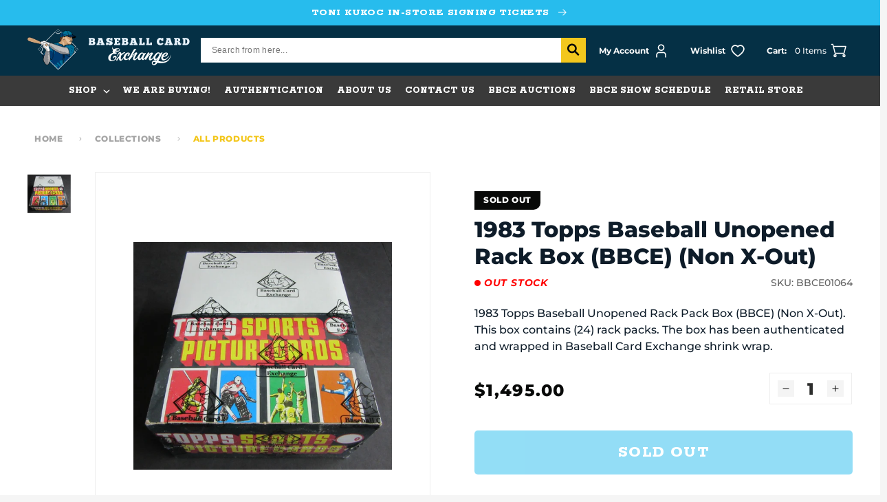

--- FILE ---
content_type: text/html; charset=utf-8
request_url: https://bbcexchange.com/products/1983-topps-baseball-unopened-rack-box-bbce-non-x-out
body_size: 148272
content:
<!doctype html>
<html class="no-js" lang="en">
  <head>
    <meta charset="utf-8">
    <meta http-equiv="X-UA-Compatible" content="IE=edge">
    <meta name="viewport" content="width=device-width,initial-scale=1">
    <meta name="theme-color" content="">
    <link rel="canonical" href="https://bbcexchange.com/products/1983-topps-baseball-unopened-rack-box-bbce-non-x-out">
    <link rel="preconnect" href="https://cdn.shopify.com" crossorigin>
    
<link rel="icon" type="image/png" href="//bbcexchange.com/cdn/shop/files/bce_logo_final_color2_b6a865a0-e476-460f-8241-cca82163ef3e.webp?crop=center&height=32&v=1671738542&width=32"><!--   font-family: 'Rokkitt', serif;   -->
      <link rel="preconnect" href="https://fonts.googleapis.com">
      <link rel="preconnect" href="https://fonts.gstatic.com" crossorigin>
      <link href="https://fonts.googleapis.com/css2?family=Rokkitt:wght@400;600;700;800&display=swap" rel="stylesheet"><link rel="preconnect" href="https://fonts.shopifycdn.com" crossorigin><title>
        1983 Topps Baseball Unopened Rack Box (BBCE) (Non X-Out)
 &ndash; Baseball Card Exchange</title>

      
        <meta name="description" content="1983 Topps Baseball Unopened Rack Pack Box (BBCE) (Non X-Out). This box contains (24) rack packs. The box has been authenticated and wrapped in Baseball Card Exchange shrink wrap.">
      

      

<meta property="og:site_name" content="Baseball Card Exchange">
<meta property="og:url" content="https://bbcexchange.com/products/1983-topps-baseball-unopened-rack-box-bbce-non-x-out">
<meta property="og:title" content="1983 Topps Baseball Unopened Rack Box (BBCE) (Non X-Out)">
<meta property="og:type" content="product">
<meta property="og:description" content="1983 Topps Baseball Unopened Rack Pack Box (BBCE) (Non X-Out). This box contains (24) rack packs. The box has been authenticated and wrapped in Baseball Card Exchange shrink wrap."><meta property="og:image" content="http://bbcexchange.com/cdn/shop/products/1983toppsbaseballrackbox_lg.jpg?v=1670468108">
  <meta property="og:image:secure_url" content="https://bbcexchange.com/cdn/shop/products/1983toppsbaseballrackbox_lg.jpg?v=1670468108">
  <meta property="og:image:width" content="900">
  <meta property="og:image:height" content="791"><meta property="og:price:amount" content="1,495.00">
  <meta property="og:price:currency" content="USD"><meta name="twitter:site" content="@bbcexchange?lang=en"><meta name="twitter:card" content="summary_large_image">
<meta name="twitter:title" content="1983 Topps Baseball Unopened Rack Box (BBCE) (Non X-Out)">
<meta name="twitter:description" content="1983 Topps Baseball Unopened Rack Pack Box (BBCE) (Non X-Out). This box contains (24) rack packs. The box has been authenticated and wrapped in Baseball Card Exchange shrink wrap.">

  
      <script src="https://ajax.googleapis.com/ajax/libs/jquery/3.6.1/jquery.min.js"></script>
  
      <script src="//bbcexchange.com/cdn/shop/t/33/assets/global.js?v=173938282878491062371697189134" defer="defer"></script>
      <script src="//bbcexchange.com/cdn/shop/t/33/assets/swiper-bundle.min.js?v=84768859082109589201672722110" ></script>
      <script>window.performance && window.performance.mark && window.performance.mark('shopify.content_for_header.start');</script><meta id="shopify-digital-wallet" name="shopify-digital-wallet" content="/65730052310/digital_wallets/dialog">
<meta name="shopify-checkout-api-token" content="78dba2901e6c1edc628a2e54b3a9e237">
<meta id="in-context-paypal-metadata" data-shop-id="65730052310" data-venmo-supported="true" data-environment="production" data-locale="en_US" data-paypal-v4="true" data-currency="USD">
<link rel="alternate" hreflang="x-default" href="https://bbcexchange.com/products/1983-topps-baseball-unopened-rack-box-bbce-non-x-out">
<link rel="alternate" hreflang="en-CA" href="https://bbcexchange.com/en-ca/products/1983-topps-baseball-unopened-rack-box-bbce-non-x-out">
<link rel="alternate" hreflang="en-US" href="https://bbcexchange.com/products/1983-topps-baseball-unopened-rack-box-bbce-non-x-out">
<link rel="alternate" type="application/json+oembed" href="https://bbcexchange.com/products/1983-topps-baseball-unopened-rack-box-bbce-non-x-out.oembed">
<script async="async" src="/checkouts/internal/preloads.js?locale=en-US"></script>
<link rel="preconnect" href="https://shop.app" crossorigin="anonymous">
<script async="async" src="https://shop.app/checkouts/internal/preloads.js?locale=en-US&shop_id=65730052310" crossorigin="anonymous"></script>
<script id="apple-pay-shop-capabilities" type="application/json">{"shopId":65730052310,"countryCode":"US","currencyCode":"USD","merchantCapabilities":["supports3DS"],"merchantId":"gid:\/\/shopify\/Shop\/65730052310","merchantName":"Baseball Card Exchange","requiredBillingContactFields":["postalAddress","email"],"requiredShippingContactFields":["postalAddress","email"],"shippingType":"shipping","supportedNetworks":["visa","masterCard","amex","discover","elo","jcb"],"total":{"type":"pending","label":"Baseball Card Exchange","amount":"1.00"},"shopifyPaymentsEnabled":true,"supportsSubscriptions":true}</script>
<script id="shopify-features" type="application/json">{"accessToken":"78dba2901e6c1edc628a2e54b3a9e237","betas":["rich-media-storefront-analytics"],"domain":"bbcexchange.com","predictiveSearch":true,"shopId":65730052310,"locale":"en"}</script>
<script>var Shopify = Shopify || {};
Shopify.shop = "bbcexchange.myshopify.com";
Shopify.locale = "en";
Shopify.currency = {"active":"USD","rate":"1.0"};
Shopify.country = "US";
Shopify.theme = {"name":"[For Success Pages] BaseballCardExchange","id":137323151574,"schema_name":"Dawn","schema_version":"6.0.2","theme_store_id":887,"role":"main"};
Shopify.theme.handle = "null";
Shopify.theme.style = {"id":null,"handle":null};
Shopify.cdnHost = "bbcexchange.com/cdn";
Shopify.routes = Shopify.routes || {};
Shopify.routes.root = "/";</script>
<script type="module">!function(o){(o.Shopify=o.Shopify||{}).modules=!0}(window);</script>
<script>!function(o){function n(){var o=[];function n(){o.push(Array.prototype.slice.apply(arguments))}return n.q=o,n}var t=o.Shopify=o.Shopify||{};t.loadFeatures=n(),t.autoloadFeatures=n()}(window);</script>
<script>
  window.ShopifyPay = window.ShopifyPay || {};
  window.ShopifyPay.apiHost = "shop.app\/pay";
  window.ShopifyPay.redirectState = null;
</script>
<script id="shop-js-analytics" type="application/json">{"pageType":"product"}</script>
<script defer="defer" async type="module" src="//bbcexchange.com/cdn/shopifycloud/shop-js/modules/v2/client.init-shop-cart-sync_BT-GjEfc.en.esm.js"></script>
<script defer="defer" async type="module" src="//bbcexchange.com/cdn/shopifycloud/shop-js/modules/v2/chunk.common_D58fp_Oc.esm.js"></script>
<script defer="defer" async type="module" src="//bbcexchange.com/cdn/shopifycloud/shop-js/modules/v2/chunk.modal_xMitdFEc.esm.js"></script>
<script type="module">
  await import("//bbcexchange.com/cdn/shopifycloud/shop-js/modules/v2/client.init-shop-cart-sync_BT-GjEfc.en.esm.js");
await import("//bbcexchange.com/cdn/shopifycloud/shop-js/modules/v2/chunk.common_D58fp_Oc.esm.js");
await import("//bbcexchange.com/cdn/shopifycloud/shop-js/modules/v2/chunk.modal_xMitdFEc.esm.js");

  window.Shopify.SignInWithShop?.initShopCartSync?.({"fedCMEnabled":true,"windoidEnabled":true});

</script>
<script defer="defer" async type="module" src="//bbcexchange.com/cdn/shopifycloud/shop-js/modules/v2/client.payment-terms_Ci9AEqFq.en.esm.js"></script>
<script defer="defer" async type="module" src="//bbcexchange.com/cdn/shopifycloud/shop-js/modules/v2/chunk.common_D58fp_Oc.esm.js"></script>
<script defer="defer" async type="module" src="//bbcexchange.com/cdn/shopifycloud/shop-js/modules/v2/chunk.modal_xMitdFEc.esm.js"></script>
<script type="module">
  await import("//bbcexchange.com/cdn/shopifycloud/shop-js/modules/v2/client.payment-terms_Ci9AEqFq.en.esm.js");
await import("//bbcexchange.com/cdn/shopifycloud/shop-js/modules/v2/chunk.common_D58fp_Oc.esm.js");
await import("//bbcexchange.com/cdn/shopifycloud/shop-js/modules/v2/chunk.modal_xMitdFEc.esm.js");

  
</script>
<script>
  window.Shopify = window.Shopify || {};
  if (!window.Shopify.featureAssets) window.Shopify.featureAssets = {};
  window.Shopify.featureAssets['shop-js'] = {"shop-cart-sync":["modules/v2/client.shop-cart-sync_DZOKe7Ll.en.esm.js","modules/v2/chunk.common_D58fp_Oc.esm.js","modules/v2/chunk.modal_xMitdFEc.esm.js"],"init-fed-cm":["modules/v2/client.init-fed-cm_B6oLuCjv.en.esm.js","modules/v2/chunk.common_D58fp_Oc.esm.js","modules/v2/chunk.modal_xMitdFEc.esm.js"],"shop-cash-offers":["modules/v2/client.shop-cash-offers_D2sdYoxE.en.esm.js","modules/v2/chunk.common_D58fp_Oc.esm.js","modules/v2/chunk.modal_xMitdFEc.esm.js"],"shop-login-button":["modules/v2/client.shop-login-button_QeVjl5Y3.en.esm.js","modules/v2/chunk.common_D58fp_Oc.esm.js","modules/v2/chunk.modal_xMitdFEc.esm.js"],"pay-button":["modules/v2/client.pay-button_DXTOsIq6.en.esm.js","modules/v2/chunk.common_D58fp_Oc.esm.js","modules/v2/chunk.modal_xMitdFEc.esm.js"],"shop-button":["modules/v2/client.shop-button_DQZHx9pm.en.esm.js","modules/v2/chunk.common_D58fp_Oc.esm.js","modules/v2/chunk.modal_xMitdFEc.esm.js"],"avatar":["modules/v2/client.avatar_BTnouDA3.en.esm.js"],"init-windoid":["modules/v2/client.init-windoid_CR1B-cfM.en.esm.js","modules/v2/chunk.common_D58fp_Oc.esm.js","modules/v2/chunk.modal_xMitdFEc.esm.js"],"init-shop-for-new-customer-accounts":["modules/v2/client.init-shop-for-new-customer-accounts_C_vY_xzh.en.esm.js","modules/v2/client.shop-login-button_QeVjl5Y3.en.esm.js","modules/v2/chunk.common_D58fp_Oc.esm.js","modules/v2/chunk.modal_xMitdFEc.esm.js"],"init-shop-email-lookup-coordinator":["modules/v2/client.init-shop-email-lookup-coordinator_BI7n9ZSv.en.esm.js","modules/v2/chunk.common_D58fp_Oc.esm.js","modules/v2/chunk.modal_xMitdFEc.esm.js"],"init-shop-cart-sync":["modules/v2/client.init-shop-cart-sync_BT-GjEfc.en.esm.js","modules/v2/chunk.common_D58fp_Oc.esm.js","modules/v2/chunk.modal_xMitdFEc.esm.js"],"shop-toast-manager":["modules/v2/client.shop-toast-manager_DiYdP3xc.en.esm.js","modules/v2/chunk.common_D58fp_Oc.esm.js","modules/v2/chunk.modal_xMitdFEc.esm.js"],"init-customer-accounts":["modules/v2/client.init-customer-accounts_D9ZNqS-Q.en.esm.js","modules/v2/client.shop-login-button_QeVjl5Y3.en.esm.js","modules/v2/chunk.common_D58fp_Oc.esm.js","modules/v2/chunk.modal_xMitdFEc.esm.js"],"init-customer-accounts-sign-up":["modules/v2/client.init-customer-accounts-sign-up_iGw4briv.en.esm.js","modules/v2/client.shop-login-button_QeVjl5Y3.en.esm.js","modules/v2/chunk.common_D58fp_Oc.esm.js","modules/v2/chunk.modal_xMitdFEc.esm.js"],"shop-follow-button":["modules/v2/client.shop-follow-button_CqMgW2wH.en.esm.js","modules/v2/chunk.common_D58fp_Oc.esm.js","modules/v2/chunk.modal_xMitdFEc.esm.js"],"checkout-modal":["modules/v2/client.checkout-modal_xHeaAweL.en.esm.js","modules/v2/chunk.common_D58fp_Oc.esm.js","modules/v2/chunk.modal_xMitdFEc.esm.js"],"shop-login":["modules/v2/client.shop-login_D91U-Q7h.en.esm.js","modules/v2/chunk.common_D58fp_Oc.esm.js","modules/v2/chunk.modal_xMitdFEc.esm.js"],"lead-capture":["modules/v2/client.lead-capture_BJmE1dJe.en.esm.js","modules/v2/chunk.common_D58fp_Oc.esm.js","modules/v2/chunk.modal_xMitdFEc.esm.js"],"payment-terms":["modules/v2/client.payment-terms_Ci9AEqFq.en.esm.js","modules/v2/chunk.common_D58fp_Oc.esm.js","modules/v2/chunk.modal_xMitdFEc.esm.js"]};
</script>
<script>(function() {
  var isLoaded = false;
  function asyncLoad() {
    if (isLoaded) return;
    isLoaded = true;
    var urls = ["https:\/\/static.klaviyo.com\/onsite\/js\/klaviyo.js?company_id=QNMSsL\u0026shop=bbcexchange.myshopify.com","https:\/\/static.klaviyo.com\/onsite\/js\/klaviyo.js?company_id=QNMSsL\u0026shop=bbcexchange.myshopify.com","https:\/\/scct-app.herokuapp.com\/get_script\/f87f33b624cf11ee83ac2622e4dfa8b7.js?shop=bbcexchange.myshopify.com","https:\/\/chimpstatic.com\/mcjs-connected\/js\/users\/039eb3a9aad9e435b2865d16b\/6e6b4785822a005960e414e50.js?shop=bbcexchange.myshopify.com","https:\/\/shy.elfsight.com\/p\/platform.js?shop=bbcexchange.myshopify.com"];
    for (var i = 0; i < urls.length; i++) {
      var s = document.createElement('script');
      s.type = 'text/javascript';
      s.async = true;
      s.src = urls[i];
      var x = document.getElementsByTagName('script')[0];
      x.parentNode.insertBefore(s, x);
    }
  };
  if(window.attachEvent) {
    window.attachEvent('onload', asyncLoad);
  } else {
    window.addEventListener('load', asyncLoad, false);
  }
})();</script>
<script id="__st">var __st={"a":65730052310,"offset":-21600,"reqid":"2b8dcbdf-e089-4c5e-a848-919454238cf9-1769249727","pageurl":"bbcexchange.com\/products\/1983-topps-baseball-unopened-rack-box-bbce-non-x-out","u":"c0bc2b5496ac","p":"product","rtyp":"product","rid":7947502452950};</script>
<script>window.ShopifyPaypalV4VisibilityTracking = true;</script>
<script id="captcha-bootstrap">!function(){'use strict';const t='contact',e='account',n='new_comment',o=[[t,t],['blogs',n],['comments',n],[t,'customer']],c=[[e,'customer_login'],[e,'guest_login'],[e,'recover_customer_password'],[e,'create_customer']],r=t=>t.map((([t,e])=>`form[action*='/${t}']:not([data-nocaptcha='true']) input[name='form_type'][value='${e}']`)).join(','),a=t=>()=>t?[...document.querySelectorAll(t)].map((t=>t.form)):[];function s(){const t=[...o],e=r(t);return a(e)}const i='password',u='form_key',d=['recaptcha-v3-token','g-recaptcha-response','h-captcha-response',i],f=()=>{try{return window.sessionStorage}catch{return}},m='__shopify_v',_=t=>t.elements[u];function p(t,e,n=!1){try{const o=window.sessionStorage,c=JSON.parse(o.getItem(e)),{data:r}=function(t){const{data:e,action:n}=t;return t[m]||n?{data:e,action:n}:{data:t,action:n}}(c);for(const[e,n]of Object.entries(r))t.elements[e]&&(t.elements[e].value=n);n&&o.removeItem(e)}catch(o){console.error('form repopulation failed',{error:o})}}const l='form_type',E='cptcha';function T(t){t.dataset[E]=!0}const w=window,h=w.document,L='Shopify',v='ce_forms',y='captcha';let A=!1;((t,e)=>{const n=(g='f06e6c50-85a8-45c8-87d0-21a2b65856fe',I='https://cdn.shopify.com/shopifycloud/storefront-forms-hcaptcha/ce_storefront_forms_captcha_hcaptcha.v1.5.2.iife.js',D={infoText:'Protected by hCaptcha',privacyText:'Privacy',termsText:'Terms'},(t,e,n)=>{const o=w[L][v],c=o.bindForm;if(c)return c(t,g,e,D).then(n);var r;o.q.push([[t,g,e,D],n]),r=I,A||(h.body.append(Object.assign(h.createElement('script'),{id:'captcha-provider',async:!0,src:r})),A=!0)});var g,I,D;w[L]=w[L]||{},w[L][v]=w[L][v]||{},w[L][v].q=[],w[L][y]=w[L][y]||{},w[L][y].protect=function(t,e){n(t,void 0,e),T(t)},Object.freeze(w[L][y]),function(t,e,n,w,h,L){const[v,y,A,g]=function(t,e,n){const i=e?o:[],u=t?c:[],d=[...i,...u],f=r(d),m=r(i),_=r(d.filter((([t,e])=>n.includes(e))));return[a(f),a(m),a(_),s()]}(w,h,L),I=t=>{const e=t.target;return e instanceof HTMLFormElement?e:e&&e.form},D=t=>v().includes(t);t.addEventListener('submit',(t=>{const e=I(t);if(!e)return;const n=D(e)&&!e.dataset.hcaptchaBound&&!e.dataset.recaptchaBound,o=_(e),c=g().includes(e)&&(!o||!o.value);(n||c)&&t.preventDefault(),c&&!n&&(function(t){try{if(!f())return;!function(t){const e=f();if(!e)return;const n=_(t);if(!n)return;const o=n.value;o&&e.removeItem(o)}(t);const e=Array.from(Array(32),(()=>Math.random().toString(36)[2])).join('');!function(t,e){_(t)||t.append(Object.assign(document.createElement('input'),{type:'hidden',name:u})),t.elements[u].value=e}(t,e),function(t,e){const n=f();if(!n)return;const o=[...t.querySelectorAll(`input[type='${i}']`)].map((({name:t})=>t)),c=[...d,...o],r={};for(const[a,s]of new FormData(t).entries())c.includes(a)||(r[a]=s);n.setItem(e,JSON.stringify({[m]:1,action:t.action,data:r}))}(t,e)}catch(e){console.error('failed to persist form',e)}}(e),e.submit())}));const S=(t,e)=>{t&&!t.dataset[E]&&(n(t,e.some((e=>e===t))),T(t))};for(const o of['focusin','change'])t.addEventListener(o,(t=>{const e=I(t);D(e)&&S(e,y())}));const B=e.get('form_key'),M=e.get(l),P=B&&M;t.addEventListener('DOMContentLoaded',(()=>{const t=y();if(P)for(const e of t)e.elements[l].value===M&&p(e,B);[...new Set([...A(),...v().filter((t=>'true'===t.dataset.shopifyCaptcha))])].forEach((e=>S(e,t)))}))}(h,new URLSearchParams(w.location.search),n,t,e,['guest_login'])})(!0,!0)}();</script>
<script integrity="sha256-4kQ18oKyAcykRKYeNunJcIwy7WH5gtpwJnB7kiuLZ1E=" data-source-attribution="shopify.loadfeatures" defer="defer" src="//bbcexchange.com/cdn/shopifycloud/storefront/assets/storefront/load_feature-a0a9edcb.js" crossorigin="anonymous"></script>
<script crossorigin="anonymous" defer="defer" src="//bbcexchange.com/cdn/shopifycloud/storefront/assets/shopify_pay/storefront-65b4c6d7.js?v=20250812"></script>
<script data-source-attribution="shopify.dynamic_checkout.dynamic.init">var Shopify=Shopify||{};Shopify.PaymentButton=Shopify.PaymentButton||{isStorefrontPortableWallets:!0,init:function(){window.Shopify.PaymentButton.init=function(){};var t=document.createElement("script");t.src="https://bbcexchange.com/cdn/shopifycloud/portable-wallets/latest/portable-wallets.en.js",t.type="module",document.head.appendChild(t)}};
</script>
<script data-source-attribution="shopify.dynamic_checkout.buyer_consent">
  function portableWalletsHideBuyerConsent(e){var t=document.getElementById("shopify-buyer-consent"),n=document.getElementById("shopify-subscription-policy-button");t&&n&&(t.classList.add("hidden"),t.setAttribute("aria-hidden","true"),n.removeEventListener("click",e))}function portableWalletsShowBuyerConsent(e){var t=document.getElementById("shopify-buyer-consent"),n=document.getElementById("shopify-subscription-policy-button");t&&n&&(t.classList.remove("hidden"),t.removeAttribute("aria-hidden"),n.addEventListener("click",e))}window.Shopify?.PaymentButton&&(window.Shopify.PaymentButton.hideBuyerConsent=portableWalletsHideBuyerConsent,window.Shopify.PaymentButton.showBuyerConsent=portableWalletsShowBuyerConsent);
</script>
<script data-source-attribution="shopify.dynamic_checkout.cart.bootstrap">document.addEventListener("DOMContentLoaded",(function(){function t(){return document.querySelector("shopify-accelerated-checkout-cart, shopify-accelerated-checkout")}if(t())Shopify.PaymentButton.init();else{new MutationObserver((function(e,n){t()&&(Shopify.PaymentButton.init(),n.disconnect())})).observe(document.body,{childList:!0,subtree:!0})}}));
</script>
<link id="shopify-accelerated-checkout-styles" rel="stylesheet" media="screen" href="https://bbcexchange.com/cdn/shopifycloud/portable-wallets/latest/accelerated-checkout-backwards-compat.css" crossorigin="anonymous">
<style id="shopify-accelerated-checkout-cart">
        #shopify-buyer-consent {
  margin-top: 1em;
  display: inline-block;
  width: 100%;
}

#shopify-buyer-consent.hidden {
  display: none;
}

#shopify-subscription-policy-button {
  background: none;
  border: none;
  padding: 0;
  text-decoration: underline;
  font-size: inherit;
  cursor: pointer;
}

#shopify-subscription-policy-button::before {
  box-shadow: none;
}

      </style>
<script id="sections-script" data-sections="header,footer" defer="defer" src="//bbcexchange.com/cdn/shop/t/33/compiled_assets/scripts.js?v=11501"></script>
<script>window.performance && window.performance.mark && window.performance.mark('shopify.content_for_header.end');</script>

  
      <style data-shopify>
        @font-face {
  font-family: Montserrat;
  font-weight: 500;
  font-style: normal;
  font-display: swap;
  src: url("//bbcexchange.com/cdn/fonts/montserrat/montserrat_n5.07ef3781d9c78c8b93c98419da7ad4fbeebb6635.woff2") format("woff2"),
       url("//bbcexchange.com/cdn/fonts/montserrat/montserrat_n5.adf9b4bd8b0e4f55a0b203cdd84512667e0d5e4d.woff") format("woff");
}

        @font-face {
  font-family: Montserrat;
  font-weight: 700;
  font-style: normal;
  font-display: swap;
  src: url("//bbcexchange.com/cdn/fonts/montserrat/montserrat_n7.3c434e22befd5c18a6b4afadb1e3d77c128c7939.woff2") format("woff2"),
       url("//bbcexchange.com/cdn/fonts/montserrat/montserrat_n7.5d9fa6e2cae713c8fb539a9876489d86207fe957.woff") format("woff");
}

        @font-face {
  font-family: Montserrat;
  font-weight: 500;
  font-style: italic;
  font-display: swap;
  src: url("//bbcexchange.com/cdn/fonts/montserrat/montserrat_i5.d3a783eb0cc26f2fda1e99d1dfec3ebaea1dc164.woff2") format("woff2"),
       url("//bbcexchange.com/cdn/fonts/montserrat/montserrat_i5.76d414ea3d56bb79ef992a9c62dce2e9063bc062.woff") format("woff");
}

        @font-face {
  font-family: Montserrat;
  font-weight: 700;
  font-style: italic;
  font-display: swap;
  src: url("//bbcexchange.com/cdn/fonts/montserrat/montserrat_i7.a0d4a463df4f146567d871890ffb3c80408e7732.woff2") format("woff2"),
       url("//bbcexchange.com/cdn/fonts/montserrat/montserrat_i7.f6ec9f2a0681acc6f8152c40921d2a4d2e1a2c78.woff") format("woff");
}

        @font-face {
  font-family: Montserrat;
  font-weight: 800;
  font-style: normal;
  font-display: swap;
  src: url("//bbcexchange.com/cdn/fonts/montserrat/montserrat_n8.853056e398b4dadf6838423edb7abaa02f651554.woff2") format("woff2"),
       url("//bbcexchange.com/cdn/fonts/montserrat/montserrat_n8.9201aba6104751e1b3e48577a5a739fc14862200.woff") format("woff");
}

  
        :root {
          --font-body-family: Montserrat, sans-serif;
          --font-body-style: normal;
          --font-body-weight: 500;
          --font-body-weight-bold: 800;
  
          --font-heading-family: Montserrat, sans-serif;
          --font-heading-style: normal;
          --font-heading-weight: 800;
  
          --font-second-heading-family: 'Rokkitt';
          --font-second-heading-style: normal;
          --font-second-heading-weight: 800;
  
          --font-body-scale: 1.0;
          --font-heading-scale: 1.0;
  
          --color-base-text: 8, 9, 8;
          --color-shadow: 8, 9, 8;
          --color-base-background-1: 245, 245, 245;
          --color-base-background-2: 255, 255, 255;
          --color-base-solid-button-labels: 255, 255, 255;
          --color-base-outline-button-labels: 8, 9, 8;
          --color-base-accent-1: 8, 9, 8;
          --color-base-accent-2: 51, 79, 180;
          --payment-terms-background-color: #f5f5f5;
  
          --gradient-base-background-1: #f5f5f5;
          --gradient-base-background-2: #ffffff;
          --gradient-base-accent-1: #080908;
          --gradient-base-accent-2: #334fb4;
  
          --media-padding: px;
          --media-border-opacity: 0.05;
          --media-border-width: 1px;
          --media-radius: 0px;
          --media-shadow-opacity: 0.0;
          --media-shadow-horizontal-offset: 0px;
          --media-shadow-vertical-offset: 4px;
          --media-shadow-blur-radius: 5px;
          --media-shadow-visible: 0;
  
          --page-width: 140rem;
          --page-width-margin: 0rem;
  
          --card-image-padding: 0.0rem;
          --card-corner-radius: 0.0rem;
          --card-text-alignment: left;
          --card-border-width: 0.0rem;
          --card-border-opacity: 0.1;
          --card-shadow-opacity: 0.0;
          --card-shadow-visible: 0;
          --card-shadow-horizontal-offset: 0.0rem;
          --card-shadow-vertical-offset: 0.4rem;
          --card-shadow-blur-radius: 0.5rem;
  
          --badge-corner-radius: 4.0rem;
  
          --popup-border-width: 1px;
          --popup-border-opacity: 0.1;
          --popup-corner-radius: 0px;
          --popup-shadow-opacity: 0.0;
          --popup-shadow-horizontal-offset: 0px;
          --popup-shadow-vertical-offset: 4px;
          --popup-shadow-blur-radius: 5px;
  
          --drawer-border-width: 1px;
          --drawer-border-opacity: 0.1;
          --drawer-shadow-opacity: 0.0;
          --drawer-shadow-horizontal-offset: 0px;
          --drawer-shadow-vertical-offset: 4px;
          --drawer-shadow-blur-radius: 5px;
  
          --spacing-sections-desktop: 0px;
          --spacing-sections-mobile: 0px;
  
          --grid-desktop-vertical-spacing: 24px;
          --grid-desktop-horizontal-spacing: 24px;
          --grid-mobile-vertical-spacing: 12px;
          --grid-mobile-horizontal-spacing: 12px;
  
          --text-boxes-border-opacity: 0.1;
          --text-boxes-border-width: 0px;
          --text-boxes-radius: 0px;
          --text-boxes-shadow-opacity: 0.0;
          --text-boxes-shadow-visible: 0;
          --text-boxes-shadow-horizontal-offset: 0px;
          --text-boxes-shadow-vertical-offset: 4px;
          --text-boxes-shadow-blur-radius: 5px;
  
          --buttons-radius: 0px;
          --buttons-radius-outset: 0px;
          --buttons-border-width: 1px;
          --buttons-border-opacity: 1.0;
          --buttons-shadow-opacity: 0.0;
          --buttons-shadow-visible: 0;
          --buttons-shadow-horizontal-offset: 0px;
          --buttons-shadow-vertical-offset: 4px;
          --buttons-shadow-blur-radius: 5px;
          --buttons-border-offset: 0px;
  
          --inputs-radius: 0px;
          --inputs-border-width: 1px;
          --inputs-border-opacity: 0.55;
          --inputs-shadow-opacity: 0.0;
          --inputs-shadow-horizontal-offset: 0px;
          --inputs-margin-offset: 0px;
          --inputs-shadow-vertical-offset: 4px;
          --inputs-shadow-blur-radius: 5px;
          --inputs-radius-outset: 0px;
  
          --variant-pills-radius: 40px;
          --variant-pills-border-width: 1px;
          --variant-pills-border-opacity: 0.55;
          --variant-pills-shadow-opacity: 0.0;
          --variant-pills-shadow-horizontal-offset: 0px;
          --variant-pills-shadow-vertical-offset: 4px;
          --variant-pills-shadow-blur-radius: 5px;
  
          --color-type-1: #27BCED;
          --color-type-2: #F3C71D;
          --color-type-3: #007298;
          --color-type-4: #080908;
          --color-type-5: #053045;
          --color-type-6: #3A3A3A;
          --color-type-7: #7AC11F;
        }
  
        *,
        *::before,
        *::after {
          box-sizing: inherit;
        }
  
        html {
          box-sizing: border-box;
          font-size: calc(var(--font-body-scale) * 62.5%);
          height: 100%;
        }
  
        body {
          display: grid;
          grid-template-rows: auto auto 1fr auto;
          grid-template-columns: 100%;
          min-height: 100%;
          margin: 0;
          font-size: 1.4rem;
          letter-spacing: normal;
          line-height: calc(1 + 0.8 / var(--font-body-scale));
          font-family: var(--font-body-family);
          font-style: var(--font-body-style);
          font-weight: var(--font-body-weight);
        }
  
        @media screen and (min-width: 750px) {
          body {
            font-size: 1.6rem;
          }
        }
      </style>
  
      <link href="//bbcexchange.com/cdn/shop/t/33/assets/base.css?v=128287830917653679441673266230" rel="stylesheet" type="text/css" media="all" />
      <link href="//bbcexchange.com/cdn/shop/t/33/assets/swiper-bundle.min.css?v=88543545378840270411672722110" rel="stylesheet" type="text/css" media="all" />
<link rel="preload" as="font" href="//bbcexchange.com/cdn/fonts/montserrat/montserrat_n5.07ef3781d9c78c8b93c98419da7ad4fbeebb6635.woff2" type="font/woff2" crossorigin><link rel="preload" as="font" href="//bbcexchange.com/cdn/fonts/montserrat/montserrat_n8.853056e398b4dadf6838423edb7abaa02f651554.woff2" type="font/woff2" crossorigin><link rel="stylesheet" href="//bbcexchange.com/cdn/shop/t/33/assets/component-predictive-search.css?v=165644661289088488651672722110" media="print" onload="this.media='all'"><script>document.documentElement.className = document.documentElement.className.replace('no-js', 'js');
      if (Shopify.designMode) {
        document.documentElement.classList.add('shopify-design-mode');
      }
      </script>
      <!-- Algolia head -->
        <script src="//bbcexchange.com/cdn/shop/t/33/assets/algolia_config.js?v=153513448975435628891698811120" type="text/javascript"></script>
  
      <script type="text/template" id="template_algolia_money_format">${{amount}}
</script>
      <script type="text/template" id="template_algolia_current_collection_id">{
    "currentCollectionID": 
}
</script>
      <script type="text/template" id="template_algolia_autocomplete"><div class="
  aa-columns-container

  [[# with.articles ]] aa-with-articles [[/ with.articles ]]
  [[^ with.articles ]] aa-without-articles [[/ with.articles ]]

  [[# with.collections ]] aa-with-collections [[/ with.collections ]]
  [[^ with.collections ]] aa-without-collections [[/ with.collections ]]

  [[# with.footer ]] aa-with-footer [[/ with.footer ]]
  [[^ with.footer ]] aa-without-footer [[/ with.footer ]]

  [[# with.poweredBy ]] aa-with-powered-by [[/ with.poweredBy ]]
  [[^ with.poweredBy ]] aa-without-powered-by [[/ with.poweredBy ]]

  [[# with.products ]] aa-with-products [[/ with.products ]]
  [[^ with.products ]] aa-without-products [[/ with.products ]]

  [[# with.pages ]] aa-with-pages [[/ with.pages ]]
  [[^ with.pages ]] aa-without-pages [[/ with.pages ]]
">
  <div class="aa-dataset-products aa-right-column"></div>

  <div class="aa-left-column">
    <div class="aa-collections">
      <div class="aa-collections-header">
        Collections
      </div>
      <div class="aa-dataset-collections"></div>
    </div>

    <div class="aa-articles">
      <div class="aa-articles-header">
        Blog posts
      </div>
      <div class="aa-dataset-articles"></div>
    </div>

    <div class="aa-pages">
      <div class="aa-pages-header">
        Pages
      </div>
      <div class="aa-dataset-pages"></div>
    </div>

    <div class="aa-powered-by">
      <a
        class="aa-powered-by-logo"
        href="https://www.algolia.com/search-solutions/shopify/?utm_source=shopify&utm_medium=link&utm_campaign=autocomplete-[[ storeName ]]"
      ></a>
    </div>
  </div>
</div>
</script>
      <script type="text/template" id="template_algolia_autocomplete.css">.algolia-autocomplete {
  box-sizing: border-box;

  background: white;
  border: 1px solid #CCC;
  border-top: 2px solid [[ colors.main ]];

  z-index: 10000 !important;

  color: black;

  text-align: left;
}

.aa-dropdown-menu .aa-highlight {
  color: black;
  font-weight: bold;
}

.aa-dropdown-menu .aa-cursor {
  cursor: pointer;
  background: #f8f8f8;
}

/* Resets */
.aa-dropdown-menu div,
.aa-dropdown-menu p,
.aa-dropdown-menu span,
.aa-dropdown-menu a {
  box-sizing: border-box;

  margin: 0;
  padding: 0;

  line-height: 1;
  font-size: initial;
}

/* Links */
.aa-dropdown-menu a,
.aa-dropdown-menu a:hover,
.aa-dropdown-menu a:focus,
.aa-dropdown-menu a:active {
  font-weight: initial;
  font-style: initial;
  text-decoration: initial;

  color: [[ colors.main ]];
}

.aa-dropdown-menu a:hover,
.aa-dropdown-menu a:focus,
.aa-dropdown-menu a:active {
  text-decoration: underline;
}

/* Column layout */
.aa-dropdown-menu .aa-left-column {
  position: relative;
  padding: 24px 24px 0 24px;
}

.aa-dropdown-menu-size-xs .aa-left-column,
.aa-dropdown-menu-size-sm .aa-left-column {
  padding: 0 12px 32px;
}

.aa-dropdown-menu .aa-with-powered-by .aa-left-column {
  padding-bottom: 48px;
}

.aa-dropdown-menu-size-xs .aa-without-powered-by .aa-left-column,
.aa-dropdown-menu-size-sm .aa-without-powered-by .aa-left-column {
  padding-bottom: 0;
}

.aa-dropdown-menu .aa-right-column {
  position: relative;
  padding: 24px;
}

.aa-dropdown-menu-size-xs .aa-right-column,
.aa-dropdown-menu-size-sm .aa-right-column {
  padding: 24px 12px 34px 12px;
}

.aa-dropdown-menu-size-md .aa-without-footer .aa-right-column,
.aa-dropdown-menu-size-lg .aa-without-footer .aa-right-column {
  padding-bottom: 0;
}

.aa-dropdown-menu-size-xs .aa-without-footer .aa-right-column,
.aa-dropdown-menu-size-sm .aa-without-footer .aa-right-column {
  padding-bottom: 0;
  margin-bottom: 8px;
}

.aa-dropdown-menu-size-lg .aa-columns-container {
  direction: rtl;
  width: 100%;
  display: table;
  table-layout: fixed;
}

.aa-dropdown-menu-size-lg .aa-left-column,
.aa-dropdown-menu-size-lg .aa-right-column {
  display: table-cell;
  direction: ltr;
  vertical-align: top;
}

.aa-dropdown-menu-size-lg .aa-left-column {
  width: 30%;
}

.aa-dropdown-menu-size-lg .aa-without-articles.aa-without-collections .aa-left-column {
  display: none;
}

.aa-dropdown-menu-size-lg .aa-without-products .aa-left-column {
  width: 100%;
}

.aa-dropdown-menu-size-lg .aa-right-column {
  width: 70%;
  border-left: 1px solid #ebebeb;

  padding-bottom: 64px;
}

.aa-dropdown-menu-size-lg .aa-without-articles.aa-without-collections .aa-right-column {
  width: 100%;
  border-left: none;
}

.aa-dropdown-menu-size-lg .aa-without-products .aa-right-column {
  display: none;
}

/* Products group */
.aa-dropdown-menu .aa-dataset-products .aa-suggestions:after {
  content: '';
  display: block;
  clear: both;
}

.aa-dropdown-menu .aa-without-products .aa-dataset-products {
  display: none;
}

.aa-dropdown-menu .aa-products-empty {
  margin-bottom: 16px;
}

.aa-dropdown-menu .aa-products-empty .aa-no-result {
  color: [[ colors.secondary ]];
}

.aa-dropdown-menu .aa-products-empty .aa-see-all {
  margin-top: 8px;
}

/* Product */
.aa-dropdown-menu .aa-dataset-products .aa-suggestion {
  float: left;

  width: 50%;

  margin-bottom: 16px;
  margin-top: -4px; /* -$v_padding */
}

.aa-dropdown-menu-size-xs .aa-dataset-products .aa-suggestion,
.aa-dropdown-menu-size-sm .aa-dataset-products .aa-suggestion {
  width: 100%;
}

.aa-dropdown-menu .aa-product {
  position: relative;
  min-height: 56px; /* $img_size + 2 * $v_padding */

  padding: 4px 16px; /* $v_padding, $h_padding */
}

.aa-dropdown-menu .aa-product-picture {
  position: absolute;

  width: 48px; /* $img_size */
  height: 48px; /* $img_size */

  top: 4px; /* $v_padding */
  left: 16px; /* $h_padding */

  background-position: center center;
  background-size: contain;
  background-repeat: no-repeat;
  display: block;
}

.aa-dropdown-menu .aa-product-text {
  margin-left: 64px; /* $img_size + $h_padding */
}

.aa-dropdown-menu-size-xs .aa-product {
  padding: 4px;
}

.aa-dropdown-menu-size-xs .aa-product-picture {
  display: none;
}

.aa-dropdown-menu-size-xs .aa-product-text {
  margin: 0;
}

.aa-dropdown-menu .aa-product-info {
  font-size: 0.85em;
  color: [[ colors.secondary ]];
}

.aa-dropdown-menu .aa-product-info .aa-highlight {
  font-size: 1em;
}

.aa-dropdown-menu .aa-product-price {
  color: [[ colors.main ]];
}

.aa-dropdown-menu .aa-product-title,
.aa-dropdown-menu .aa-product-info {
  width: 100%;

  margin-top: -0.4em;

  white-space: nowrap;
  overflow: hidden;
  text-overflow: ellipsis;

  line-height: 1.5;
}

/* Collections, Articles & Pages */
.aa-dropdown-menu .aa-without-collections .aa-collections {
  display: none;
}

.aa-dropdown-menu .aa-without-articles .aa-articles {
  display: none;
}

.aa-dropdown-menu .aa-without-pages .aa-pages {
  display: none;
}

.aa-dropdown-menu .aa-collections,
.aa-dropdown-menu .aa-articles,
.aa-dropdown-menu .aa-pages {
  margin-bottom: 24px;
}

.aa-dropdown-menu .aa-collections-empty .aa-no-result,
.aa-dropdown-menu .aa-articles-empty .aa-no-result,
.aa-dropdown-menu .aa-pages-empty .aa-no-result {
  opacity: 0.7;
}

.aa-dropdown-menu .aa-collections-header,
.aa-dropdown-menu .aa-articles-header,
.aa-dropdown-menu .aa-pages-header {
  margin-bottom: 8px;

  text-transform: uppercase;
  font-weight: bold;
  font-size: 0.8em;

  color: [[ colors.secondary ]];
}

.aa-dropdown-menu .aa-collection,
.aa-dropdown-menu .aa-article,
.aa-dropdown-menu .aa-page {
  padding: 4px;
}

/* Footer */
.aa-dropdown-menu .aa-footer {
  display: block;
  width: 100%;
  position: absolute;
  left: 0;
  bottom: 0;
  padding: 0 40px;
  color: rgb(21, 142, 194);

}

.aa-dropdown-menu-size-sm .aa-footer {
  padding: 0 28px;
  margin-bottom: 24px;
}

.aa-dropdown-menu-size-xs .aa-footer {
  padding: 0 16px;
  margin-bottom: 24px;
}

.aa-dropdown-menu-size-lg .aa-footer {
  padding: 16px 48px;
  background-color: #f8f8f8;
}

/* Powered By */

.aa-dropdown-menu .aa-without-powered-by .aa-powered-by {
  display: none;
}

.aa-dropdown-menu .aa-powered-by {
  width: 100%;

  position: absolute;
  left: 0;
  bottom: 16px;

  text-align: center;
  font-size: 0.8em;
  color: [[ colors.secondary ]];
}

.aa-dropdown-menu .aa-powered-by-logo {
  display: inline-block;

  width: 142px;
  height: 24px;

  margin-bottom: -6px;

  background-position: center center;
  background-size: contain;
  background-repeat: no-repeat;
  background-image: url([data-uri]);
}
</script>
      <script type="text/template" id="template_algolia_autocomplete_pages_empty"><div class="aa-pages-empty">
  <div class="aa-no-result">
    [[ translations.noPageFound ]]
  </div>
</div>
</script>
      <script type="text/template" id="template_algolia_autocomplete_page"><div class="aa-page">
  <div class="aa-picture" style="background-image: url('[[# helpers.iconImage ]][[/ helpers.iconImage ]]')"></div>
  <div class="aa-text">
    <span class="aa-title">[[& _highlightResult.title.value ]]</span>
  </div>
</div>
</script>
      <script type="text/template" id="template_algolia_autocomplete_collection"><div class="aa-collection">
  <div class="aa-picture" style="background-image: url('[[# helpers.iconImage ]][[/ helpers.iconImage ]]')"></div>
  <div class="aa-text">
    <span class="aa-title">[[& _highlightResult.title.value ]]</span>
  </div>
</div>
</script>
      <script type="text/template" id="template_algolia_autocomplete_collections_empty"><div class="aa-collections-empty">
  <div class="aa-no-result">
    [[ translations.noCollectionFound ]]
  </div>
</div>
</script>
      <script type="text/template" id="template_algolia_autocomplete_article"><div class="aa-article">
  <div class="aa-text">
    <span class="aa-title">[[& _highlightResult.title.value ]]</span>
  </div>
</div>
</script>
      <script type="text/template" id="template_algolia_autocomplete_articles_empty"><div class="aa-articles-empty">
  <div class="aa-no-result">
    No article found
  </div>
</div>
</script>
      <script type="text/template" id="template_algolia_autocomplete_product"><div data-algolia-index="[[ _index ]]" data-algolia-position="[[ _position ]]" data-algolia-queryid="[[ queryID ]]" data-algolia-objectid="[[ objectID ]]" class="aa-product">
  <div class="aa-product-picture" style="background-image: url('[[# helpers.thumbImage ]][[/ helpers.thumbImage ]]')"></div>
  <div class="aa-product-text">
    <p class="aa-product-title">
      [[# helpers.fullHTMLTitle ]][[/ helpers.fullHTMLTitle ]]
    </p>
    <p class="aa-product-info">
      [[# product_type ]]
        [[& _highlightResult.product_type.value ]]
      [[/ product_type ]]
      [[# vendor ]]
        [[# helpers.by ]] [[& _highlightResult.vendor.value ]] [[/ helpers.by ]]
      [[/ vendor ]]
    </p>
    <p class="aa-product-price">
      [[# helpers.autocompletePrice ]][[/ helpers.autocompletePrice ]]
    </p>
  </div>
</div>
</script>
      <script type="text/template" id="template_algolia_autocomplete_products_empty"><div class="aa-products-empty">
  <p class="aa-no-result">
    [[# helpers.no_result_for ]] "[[ query ]]" [[/ helpers.no_result_for]]
  </p>

  <p class="aa-see-all">
    <a href="/search?q=">
      [[ translations.allProducts ]]
    </a>
  </p>
</div>
</script>
      <script type="text/template" id="template_algolia_autocomplete_footer"><div class="aa-footer">
    <a class="aa-footer-link" href="/search?q=[[ query ]]">
    [[ translations.allProducts ]]
    [[ translations.matching ]]
    <span class="aa-query">
      "[[ query ]]"
    </span>
    (<span class="aa-nbhits">[[# helpers.formatNumber ]][[ nbHits ]][[/ helpers.formatNumber ]]</span>)
  </a>
</div>
</script>
      <script type="text/template" id="template_algolia_instant_search"><div class="ais-page ">  
  <div class="ais-facets-button">
    Show filters
  </div>
  <div class="ais-facets">
    <h1 class="ais-h2">[[ translations.searchTitle ]]</h1>
    <div class="ais-input">
      <div class="ais-search-box-container"></div>
      <div class="ais-input-button">
        <div class="ais-clear-input-icon"></div>
      </div>
    </div>
    <div class="ais-clear-refinements-container"></div>
    <div class="ais-current-refined-values-container"></div>
    [[# facets ]]
      <div class="ais-facet-dropdown-wrapper ais-facet-[[ type ]] ais-facet-[[ escapedName ]]">
        <input class="ais-dropdown-checkbox" type="checkbox" id="[[ escapedName ]]" name="dropdown" checked>        
        <label for="[[ escapedName ]]" class="ais-range-slider--header ais-facet--header ais-header">[[ title ]]</label>
        <div class="ais-facet-[[ escapedName ]]-container ais-facet-dropdown-container"></div>
      </div>
    [[/ facets ]]
  </div>
  <div class="ais-block">
    <div class="ais-search-header">
      <div class="ais-stats-container"></div>
      <div class="ais-change-display">
        <span class="ais-change-display-block ais-change-display-selected"><i class="fa fa-th-large"></i></span>
        <span class="ais-change-display-list"><i class="fa fa-th-list"></i></span>
      </div>
      <div class="ais-sort">
        [[# multipleSortOrders ]]
        [[ translations.sortBy ]] <span class="ais-sort-orders-container"></span>
        [[/ multipleSortOrders ]]

        [[^ multipleSortOrders ]]
        [[ translations.sortBy ]] [[ translations.relevance ]]
        [[/ multipleSortOrders ]]
      </div>
    </div>
    <div class="ais-hits-container ais-results-as-block"></div>
  </div>
  <div class="ais-pagination-container"></div>
</div>
</script>
      <script type="text/template" id="template_algolia_instant_search.css">/* Page */
.ais-page {
  max-width: 1430px;
  margin: 30px auto 10px;
  padding: 0 15px;
}

.ais-page .aa-highlight {
  color: black;
  font-weight: bold;
}

/* Resets */
/*.ais-page div,
.ais-page p,
.ais-page span,
.ais-page a,
.ais-page ul,
.ais-page li,
.ais-page input {
  box-sizing: border-box;
  margin: 0;
  padding: 0;
  line-height: 1;
  font-size: initial;
}*/

/* font */
.ais-h2 {
  font-size: 24px;
  text-align: center;
}

.ais-page ol,
.ais-page ul {
  list-style: none;
}

.ais-page input {
  padding-left: 24px !important;
}

/* Links */
.ais-page .ais-link,
.ais-page a,
.ais-page a:hover,
.ais-page a:focus,
.ais-page a:active {
  font-weight: initial;
  font-style: initial;
  text-decoration: initial;

  color: [[ colors.main ]];

  cursor: pointer;
}

.ais-page a:hover,
.ais-page a:focus,
.ais-page a:active,
.ais-page .ais-link:hover {
  text-decoration: underline;
}

/* Columns */
.ais-page .ais-facets {
  width: 25%;
  float: left;
  padding-right: 8px;
  position: relative;
}

.ais-page .ais-block {
  width: 75%;
  float: right;
  padding-left: 8px;
}

.ais-results-size-xs .ais-page .ais-facets,
.ais-results-size-xs .ais-page .ais-block,
.ais-results-size-sm .ais-page .ais-facets,
.ais-results-size-sm .ais-page .ais-block {
  width: 100%;
  padding-left: 0px;
}

.ais-page .ais-Pagination-list {
  clear: both;
}

/* Refine button */
.ais-page .ais-facets-button {
  display: none;

  margin: 16px 0;
  padding: 8px;

  border: 1px solid #e0e0e0;
  text-align: center;

  cursor: pointer;
}

.ais-results-size-xs .ais-page .ais-facets-button,
.ais-results-size-sm .ais-page .ais-facets-button {
  display: block;
}

.ais-results-size-xs .ais-page .ais-facets,
.ais-results-size-sm .ais-page .ais-facets {
  display: none;
}

.ais-results-size-xs .ais-page .ais-facets__shown,
.ais-results-size-sm .ais-page .ais-facets__shown {
  display: block;
}

/* Facets */
.ais-page .ais-facet {
  border-width: 0 1px 1px;

  margin-bottom: 16px;
  padding: 8px;

  color: #636363;
}

.ais-page .ais-facet a,
.ais-page .ais-facet a:hover,
.ais-page .ais-facet a:focus,
.ais-page .ais-facet a:active {
  color: #666;
}

.ais-page .ais-facet--header {
  border-width: 1px 1px 0;

  padding: 6px 8px;

  background: #f4f4f4;

  font-size: 0.95em;
  color: #757575;
  text-transform: uppercase;
  display: block;
}

.ais-page .ais-facet--body {
  padding: 8px;
}

.ais-page .ais-facet--item {
  position: relative;
  width: 100%;

  padding: 6px 50px 6px 0;

  cursor: pointer;
}

.ais-page .ais-facet--label {
  display: inline-block;
  margin-top: -0.15em;
  margin-bottom: -0.15em;

  width: 100%;

  white-space: nowrap;
  overflow: hidden;
  text-overflow: ellipsis;

  cursor: pointer;

  line-height: 1.3;
}

.ais-page .ais-facet--count {
  [[#distinct]]
    display: none;
  [[/distinct]]

  position: absolute;

  top: 6px;
  right: 0px;

  color: [[ colors.secondary ]];
}

.ais-page .ais-RefinementList-item--selected {
  font-weight: bold;
}

.ais-page .ais-RefinementList-item--selected,
.ais-page .ais-facet--item:hover {
  margin-left: -8px;
  padding-left: 4px;
  padding-right: 42px;

  border-left: 4px solid [[ colors.main ]];
}

.ais-page .ais-RefinementList-item--selected .ais-facet--count,
.ais-page .ais-facet--item:hover .ais-facet--count {
  right: -8px;
}

.ais-page .ais-CurrentRefinements {
  position: relative;
}

.ais-page .ais-CurrentRefinements--header {
  padding-right: 72px;
}

.ais-page .ais-clear-refinements-container {
  position: absolute;
  right: 11px;
  top: 1px;
}

.ais-page .ais-ClearRefinements-button {
  border: 0;
  background: 0;
  color: #666;
}

.ais-page .ais-ClearRefinements-button:hover {
  text-decoration: underline;
}

.ais-page .ais-CurrentRefinements-label {
  display: table;

  width: 100%;
  margin: 4px 0;

  border: 1px solid #e0e0e0;

  cursor: pointer;
}

.ais-page .ais-CurrentRefinements-label:before {
  content: '\2a2f';
  display: table-cell;
  vertical-align: middle;

  width: 0;
  padding: 4px 6px;

  background: #e0e0e0;
}

.ais-page .ais-CurrentRefinements-label div {
  display: inline;
}

.ais-page .ais-CurrentRefinements-label > div {
  display: table-cell;
  vertical-align: middle;

  margin-top: -0.15em;
  margin-bottom: -0.15em;
  padding: 4px 6px;

  background: #f4f4f4;

  width: 100%;
  max-width: 1px;

  white-space: nowrap;
  overflow: hidden;
  text-overflow: ellipsis;

  line-height: 1.3;
}

.ais-page .ais-CurrentRefinements-label:hover {
  text-decoration: none;
}

.ais-page .ais-CurrentRefinements-label:hover > div {
  text-decoration: line-through;
}

.ais-page .ais-CurrentRefinements-label {
  font-weight: bold;
}

.ais-RangeSlider .rheostat-tooltip {
  display: none;
  background: transparent;
  position: absolute;
  font-size: 0.8em;
  transform: translate(-50%, -100%);
  left: 50%;
  line-height: 1.5em;
  text-align: center;
}

.ais-page .ais-current-refined-values--link {
  display: table;
  width: 100%;
  margin: 4px 0;
  border: 1px solid #e0e0e0;
  cursor: pointer;
}

.ais-page .ais-current-refined-values--link:hover {
  text-decoration: none;
}

.ais-page .ais-current-refined-values--link:before {
  content: '\2a2f';
  display: table-cell;
  vertical-align: middle;
  width: 0;
  padding: 4px 6px;
  background: #e0e0e0;
}

.ais-page .ais-current-refined-values--link div {
  display: inline;
}

.ais-page .ais-current-refined-values--link > div {
  display: table-cell;
  vertical-align: middle;
  margin-top: -0.15em;
  margin-bottom: -0.15em;
  padding: 4px 6px;
  background: #f4f4f4;
  width: 100%;
  max-width: 1px;
  white-space: nowrap;
  overflow: hidden;
  text-overflow: ellipsis;
  line-height: 1.3;
}

.ais-page .ais-current-refined-values--link:hover > div {
  text-decoration: line-through;
}

.ais-page .ais-current-refined-values--label {
  font-weight: bold;
}

.ais-RangeSlider .rheostat-handle:hover .rheostat-tooltip {
  display: block;
}

.ais-RangeSlider .rheostat-handle {
  background: #fff;
  border-radius: 50%;
  cursor: grab;
  height: 20px;
  outline: none;
  transform: translate(-50%, calc(-50% + -3px));
  border: 1px solid #ccc;
  width: 20px;
  z-index: 1;
}

.ais-RangeSlider .rheostat-value {
  padding-top: 15px;
  font-size: 0.8em;
  transform: translateX(-50%);
  position: absolute;
}

.ais-RangeSlider .rheostat-horizontal {
  cursor: pointer;
  margin: 16px 16px 24px;
}

.ais-RangeSlider .rheostat-background {
  background-color: rgba(65, 66, 71, 0.08);
  border: 1px solid #ddd;
  height: 6px;
}

.ais-RangeSlider .rheostat-progress {
  background-color: [[ colors.main ]];
  cursor: pointer;
  height: 4px;
  top: 1px;
  position: absolute;
}

.ais-RangeSlider .rheostat-marker-horizontal {
  background: #ddd;
  width: 1px;
  height: 5px;
  pointer-events: none;
}

.ais-RangeSlider .rheostat-marker-large {
  background: #ddd;
  width: 2px;
  height: 12px;
}

/* Search box */

.ais-page .ais-input {
  display: table;
  width: 100%;

  border: 1px solid #b0b0b0;
  margin: 4rem auto 4.5rem;
  max-width: 47.8rem;
}

.ais-SearchBox {
  position: relative;
  height: 40px;
}

.ais-SearchBox-form {
  margin-top: 8px;
}

.ais-SearchBox-submit {
  display: block;
  position: absolute;
  top: 6px;
  right: 0;
  border: none;
  background-color: transparent;
}

.ais-SearchBox-submitIcon {
  background-color: transparent;
  fill: #7b7b7b;
  width: 16px;
  height: 16px;
}

.ais-page .ais-input--label {
  display: table-cell;
  vertical-align: middle;

  width: 0;

  padding: 8px;
  padding-right: 24px;

  white-space: nowrap;
  color: white;
  background: [[ colors.main ]];
}

.ais-results-size-xs .ais-page .ais-input--label {
  display: none;
}

.ais-page .ais-search-box-container {
  display: table-cell;
  width: 100%;
  vertical-align: middle;
}

.ais-page .ais-SearchBox-input {
  width: 100%;
  padding: 8px 16px 8px 4px;

  border: none;
}

.ais-page .ais-SearchBox-input::-ms-clear {
  display: none;
  width: 0;
  height: 0;
}

.ais-page .ais-SearchBox-input,
.ais-page .ais-SearchBox-input:focus {
  outline: 0;
  box-shadow: none;

  height: 32px;
  padding: 0 38px;
}

/* Facet */
.ais-facet-dropdown-wrapper .ais-dropdown-checkbox,
.ais-dropdown-checkbox:checked ~ .ais-facet-dropdown-container {
  display: none;
}

.ais-dropdown-checkbox:not(:checked) ~ .ais-facet-dropdown-container {
  display: block;
}

.ais-facets .ais-facet-dropdown-wrapper {
  margin-top: 20px
}

.ais-facets .ais-facet-dropdown-wrapper:first-child {
  margin-top: 0;
}

.ais-page .ais-input-button {
  display: table-cell;
  vertical-align: middle;

  width: 0;
  padding: 4px 8px;
}

.ais-page .ais-clear-input-icon,
.ais-page .ais-algolia-icon {
  background-size: contain;
  background-position: center center;
  background-repeat: no-repeat;

  cursor: pointer;
}

.ais-page .ais-clear-input-icon {
  display: none;

  width: 16px;
  height: 16px;

  background-image: url('[data-uri]');
}

.ais-page .ais-algolia-icon {
  width: 24px;
  height: 24px;

  background-image: url([data-uri]);
}

/* Search header */
.ais-page .ais-search-header {
  padding: 0 0.9em 0.4em 0.9em;

  background-color: transparent;
  color: [[ colors.secondary ]];

  font-size: 0.85em;
  margin-top: 20px;
}

.ais-page .ais-search-header:after {
  content: '';
  clear: both;
  display: block;
}

.ais-page .ais-search-header * {
  font-size: inherit;
  line-height: 3;
}

/* Stats */
.ais-page .ais-Stats {
  float: left;
}

.ais-page .ais-stats--nb-results {
  font-weight: bold;
}

.ais-results-size-xs .ais-page .ais-Stats {
  float: none;
}

/* Display mode */
.ais-page .ais-change-display {
  float: right;

  margin-left: 10px;

  cursor: pointer;
}

.ais-page .ais-change-display-block:hover,
.ais-page .ais-change-display-list:hover,
.ais-page .ais-change-display-selected {
  color: [[ colors.main ]];
}

/* Sort orders */
.ais-page .ais-sort {
  float: right;
}

.ais-results-size-xs .ais-page .ais-sort {
  float: none;
}

.ais-page .ais-SortBy {
  display: inline-block;
}

.ais-page .ais-SortBy-select {
  height: 1.6em;
  padding: 0px 30px 0px 5px;
  margin-top: -0.1em;
  border: none;
}

/* Hits */
.ais-page .ais-Hits:after {
  content: '';
  clear: both;
  display: block;
}

.ais-page .ais-hit-empty {
  margin-top: 60px;
  text-align: center;
}

.ais-page .ais-highlight {
  position: relative;
  z-index: 1;

  font-weight: bold;
}

.ais-page .ais-highlight:before {
  content: '';
  position: absolute;

  z-index: -1;

  width: 100%;
  height: 100%;

  background: [[ colors.main ]];
  opacity: 0.1;
}

.ais-page .ais-hit {
  position: relative;
  float: left;
  margin: 8px 0 16px 0;
  cursor: pointer;
}

.ais-page .ais-hit:hover {
  border-color: [[ colors.main ]];
}

.ais-page .ais-hit--details > * {
  width: 100%;

  margin-top: -0.15em;
  margin-bottom: -0.15em;

  white-space: nowrap;
  overflow: hidden;
  text-overflow: ellipsis;

  line-height: 1.3;
}

.ais-page .ais-hit--title {
  text-align: left;
  color: [[ colors.main ]];
}

.ais-page .ais-hit--subtitle {
  font-size: 0.9em;
  text-align: left;
  color: [[ colors.secondary ]];
}

.ais-page .ais-hit--subtitle * {
  font-size: inherit;
}

.ais-page .ais-hit--price {
  margin: 10px 0;
  text-align: left;
  color: [[ colors.main ]];
}

.ais-page .ais-hit--price-striked {
  text-decoration: line-through;
  color: [[ colors.secondary ]];
}

.ais-page .ais-hit--price-striked span {
  color: [[ colors.main ]];
}

.ais-page .ais-hit--price-discount {
  color: [[ colors.secondary ]];
}

.ais-page .ais-hit--cart-button {
  display: inline-block;

  width: auto;
  padding: 8px 16px;
  margin-top: 8px;

  color: [[ colors.secondary ]];
  background: #e0e0e0;

  font-size: 0.9em;
  text-transform: uppercase;
}

.ais-page .ais-hit--cart-button:not(.ais-hit--cart-button__disabled):hover {
  background-color: [[ colors.main ]];
  color: white;
  text-decoration: none;
}

.ais-page .ais-hit--cart-button__disabled {
  background: #ccc;
}

.ais-page .ais-results-as-list .ais-hit {
  padding: 30px 25px; /* $v_padding $h_padding */
  width: 100%;
  min-height: 170px; /* $img_size + 2 * $v_padding */
}

.ais-page .ais-results-as-list .ais-hit--picture {
  position: absolute;
  top: 30px; /* $v_padding */
  left: 25px; /* $h_padding */
  width: 110px; /* $img_size */
  height: 110px; /* $img_size */
  background-position: center center;
  background-size: contain;
  background-repeat: no-repeat;
}

.ais-page .ais-results-as-list .ais-hit--details {
  margin-left: 160px; /* $img_size + 2 * $h_padding */
}

.ais-page .ais-results-as-block .ais-hit {
  padding: 30px 25px; /* $v_padding $h_padding */

  text-align: center;
}

@media (max-width: 576px) {
  .ais-page .ais-results-as-block .ais-hit {
    padding: 30px 0;
  }
}

.ais-results-size-xs .ais-page .ais-results-as-block .ais-hit {
  width: 98%;
  margin-left: 2%;
}

.ais-results-size-sm .ais-page .ais-results-as-block .ais-hit,
.ais-results-size-md .ais-page .ais-results-as-block .ais-hit {
  width: 47.5%;
  margin-left: 5%;
}

.ais-results-size-sm
  .ais-page
  .ais-results-as-block
  .ais-Hits-item:nth-of-type(2n + 1)
  .ais-hit,
.ais-results-size-md
  .ais-page
  .ais-results-as-block
  .ais-Hits-item:nth-of-type(2n + 1)
  .ais-hit {
  margin-left: -26px;
}

.ais-results-size-lg .ais-page .ais-results-as-block .ais-hit {
  width: 30%;
  margin-left: 5%;
}

.ais-results-size-lg
  .ais-page
  .ais-results-as-block
  .ais-Hits-item:nth-of-type(3n + 1)
  .ais-hit {
  margin-left: 0;
}

.ais-page .ais-results-as-block .ais-hit--picture {
  position: absolute;
  top: 10px; /* $v_padding */
  left: 45%; /* $h_padding */
  margin-left: -55px; /* -$img_size / 2 */
  width: 145px; /* $img_size */
  height: 145px; /* $img_size */

  background-position: center center;
  background-size: contain;
  background-repeat: no-repeat;
  display: block;
}

.ais-page .ais-results-as-block .ais-hit--details {
  margin-top: 140px; /* $img_size + $v_padding */
}

/* Pagination */
.ais-page .ais-Pagination-list {
  text-align: center;
}

.ais-page .ais-Pagination-item {
  background: transparent;
  display: inline-block;
  width: 32px;
  height: 32px;
  margin: 0px 5px;
  border: 0;  
  border-radius: 4px;
  text-align: center;
}

.ais-page .ais-Pagination-item.ais-Pagination-item--selected {
  background: #27BCED;  
}

.ais-page .ais-Pagination--active {
  border-color: [[ colors.main ]];
}

.ais-page .ais-Pagination-item--disabled {
  visibility: hidden;
}

.ais-page .ais-Pagination-link {
  display: inline-block;
  width: 100%;
  height: 100%;
  padding: 8px 0;
  font-family: 'Montserrat';
  font-style: normal;  
  font-weight: 600;
  font-size: 18px;
  line-height: 18px;
  color: #626262;
}

.ais-page .ais-Pagination-item--selected .ais-Pagination-link {
  color: #FFFFFF;
  font-weight: 800;
}
</script>
      <script type="text/template" id="template_algolia_instant_search_stats">[[# hasNoResults ]]
    [[# helpers.translation ]]noResultFound[[/ helpers.translation ]]
[[/ hasNoResults ]]

[[# hasOneResult ]]
  <span class="ais-stats--nb-results">
    [[# helpers.translation ]]oneResultFound[[/ helpers.translation ]]
  </span>
[[/ hasOneResult ]]

[[# hasManyResults ]]
  [[ helpers.outOf ]]
  <span class="ais-stats--nb-results">
    [[# helpers.formatNumber ]][[ nbHits ]][[/ helpers.formatNumber ]]
    [[# helpers.translation ]]resultsFound[[/ helpers.translation ]]
  </span>
[[/ hasManyResults ]]


</script>
      <script type="text/template" id="template_algolia_instant_search_facet_show_more">[[#isShowingMore]]
Show less
[[/isShowingMore]]
[[^isShowingMore]]
Show more
[[/isShowingMore]]
</script>
      <script type="text/template" id="template_algolia_instant_search_facet_item"><label class="[[ cssClasses.label ]]">
  [[# type.disjunctive ]]
    <input type="checkbox" class="[[ cssClasses.checkbox ]]" [[# isRefined ]]checked[[/ isRefined ]]/>
  [[/ type.disjunctive ]]
  [[& label ]]
  <span class="[[ cssClasses.count ]]">
    [[# helpers.formatNumber ]]
      [[ count ]]
    [[/ helpers.formatNumber ]]
  </span>
</label>
</script>
      <script type="text/template" id="template_algolia_instant_search_current_refined_values_item">[[# label ]]
  <div class="ais-current-refined-values--label">[[ label ]]</div>[[^ operator ]]:[[/ operator]]
[[/ label ]]

[[# operator ]]
  [[& displayOperator ]]
  [[# helpers.formatNumber ]][[ name ]][[/ helpers.formatNumber ]]
[[/ operator ]]
[[^ operator ]]
  [[# exclude ]]-[[/ exclude ]][[ name ]]
[[/ operator ]]
</script>
      <script type="text/template" id="template_algolia_instant_search_product"><div data-algolia-index="[[ index ]]" data-algolia-position="[[ productPosition ]]" data-algolia-queryid="[[ queryID ]]" data-algolia-objectid="[[ objectID ]]" class="ais-product" data-handle="[[ handle ]]" data-variant-id="[[ objectID ]]" data-distinct="[[ _distinct ]]">
  
    <a data-algolia-index="[[ index ]]" data-algolia-position="[[ productPosition ]]" data-algolia-queryid="[[ queryID ]]" data-algolia-objectid="[[ objectID ]]" href="[[# helpers.instantsearchLink ]][[/ helpers.instantsearchLink ]]" onclick="void(0)" title="[[# helpers.fullTitle ]][[/ helpers.fullTitle ]]">
      <div class="ais-hit--picture" style="background-image: url('[[# helpers.mediumImage ]][[/ helpers.mediumImage ]]')"></div>
    </a>
  

  <div class="ais-hit--details">
    <p class="ais-hit--title">
      
        <a data-algolia-index="[[ index ]]" data-algolia-position="[[ productPosition ]]" data-algolia-queryid="[[ queryID ]]" data-algolia-objectid="[[ objectID ]]" href="[[# helpers.instantsearchLink ]][[/ helpers.instantsearchLink ]]" onclick="void(0)" title="[[# helpers.fullTitle ]][[/ helpers.fullTitle ]]">
          [[# helpers.fullEscapedHTMLTitle ]][[/ helpers.fullEscapedHTMLTitle ]]
        </a>
      
      
      
    </p>
    <p class="ais-hit--subtitle" title="[[ product_type ]][[# vendor ]] by [[ vendor ]][[/ vendor ]]">
      [[# helpers.fullEscapedHTMLProductType ]][[/ helpers.fullEscapedHTMLProductType ]]
      [[# vendor ]] by [[# helpers.fullEscapedHTMLVendor ]][[/ helpers.fullEscapedHTMLVendor ]][[/ vendor ]]
    </p>
    <p class="ais-hit--price">[[# helpers.instantsearchPrice ]][[/ helpers.instantsearchPrice ]]</p>
    <!-- Extra info examples - Remove the display: none to show them -->
    <p class="ais-hit--info" style="display: none">
      [[# sku ]]
        <span class="algolia-sku">[[& _highlightResult.sku.value ]]</span>
      [[/ sku ]]
      [[# barcode ]]
        <span class="algolia-barcode">[[& _highlightResult.barcode.value ]]</span>
      [[/ barcode ]]
      [[# weight ]]
        <span class="algolia-weight">[[ weight ]]</span>
      [[/ weight ]]
      [[^ taxable ]]
        <span class="algolia-taxable">Tax free</span>
      [[/ taxable ]]
    </p>
    <!-- Tags example - Remove the display: none to show them -->
    <p class="ais-hit--tags" style="display: none">
      [[# _highlightResult.tags ]]
        <span class="ais-hit--tag">[[& value ]]</span>
      [[/ _highlightResult.tags ]]
    </p>

    
      <div class="quick-add">
        [[# can_order ]]
          <button type="button" name="sell" class="quick-add__submit button button--full-width button--secondary title-rokkitt buy_button buy_cart_button" data-vid="[[ objectID ]]" data-vtitle="[[ variant_title ]]">
            <span class="mob-hide">Add to cart</span>
          </button>
        [[/ can_order ]]
        [[^ can_order ]]
          <button type="button" name="sell" class="quick-add__submit button button--full-width button--secondary title-rokkitt buy_button buy_cart_button buy_cart_button_disabled_btn" data-vid="[[ objectID ]]" data-vtitle="[[ variant_title ]]">
            <span class="mob-hide">Sold out</span>
          </button>
        [[/ can_order ]]
      </div>
    
      
    
  </div>
</div>
</script>
      <script type="text/template" id="template_algolia_instant_search_no_result"><div class="ais-hit-empty">
  <div class="ais-hit-empty--title">[[ translations.noResultFound ]]</div>
  <div class="ais-hit-empty--clears">
    [[# helpers.try_clear_or_change_input ]]
      <a class="ais-hit-empty--clear-filters ais-link"> </a>
      <a class="ais-hit-empty--clear-input ais-link"> </a>
    [[/ helpers.try_clear_or_change_input ]]
  </div>
</div>
</script>
      <link href="//bbcexchange.com/cdn/shop/t/33/assets/algolia_dependency_font-awesome-4-4-0.min.css?v=36583777724753847531672722110" rel="stylesheet" type="text/css" media="all" />
      <script src="//bbcexchange.com/cdn/shop/t/33/assets/algolia_externals.js?v=181633209363515280161672722110" defer></script>
      <script src="//bbcexchange.com/cdn/shop/t/33/assets/algolia_init.js?v=136371719953598013021672722110" type="text/javascript"></script>
      <script src="//bbcexchange.com/cdn/shop/t/33/assets/algolia_analytics.js?v=183666546417780022701672722110" defer></script>
      <script src="//bbcexchange.com/cdn/shop/t/33/assets/algolia_translations.js?v=16356967050516382741672722110" defer></script>
      <script src="//bbcexchange.com/cdn/shop/t/33/assets/algolia_helpers.js?v=68145225625246952341672722110" defer></script>
      <script src="//bbcexchange.com/cdn/shop/t/33/assets/algolia_autocomplete.js?v=160876182057649971731673513265" defer></script>
      <script src="//bbcexchange.com/cdn/shop/t/33/assets/algolia_facets.js?v=160427117552503850181672810186" defer></script>
      <script src="//bbcexchange.com/cdn/shop/t/33/assets/algolia_sort_orders.js?v=66237125660405380101672722110" defer></script>
      <script src="//bbcexchange.com/cdn/shop/t/33/assets/algolia_instant_search.js?v=86544447928681305491673253395" defer></script>
      <!-- /Algolia head -->

  <!-- BEGIN app block: shopify://apps/countdown-timer/blocks/app-embed-block/b83602f4-a73c-4e2a-a1b0-72a83eeae546 -->
<script async src="https://app.rushyapp.com/get_script/?shop_url=bbcexchange.myshopify.com"></script>


<!-- END app block --><!-- BEGIN app block: shopify://apps/klaviyo-email-marketing-sms/blocks/klaviyo-onsite-embed/2632fe16-c075-4321-a88b-50b567f42507 -->












  <script async src="https://static.klaviyo.com/onsite/js/QNMSsL/klaviyo.js?company_id=QNMSsL"></script>
  <script>!function(){if(!window.klaviyo){window._klOnsite=window._klOnsite||[];try{window.klaviyo=new Proxy({},{get:function(n,i){return"push"===i?function(){var n;(n=window._klOnsite).push.apply(n,arguments)}:function(){for(var n=arguments.length,o=new Array(n),w=0;w<n;w++)o[w]=arguments[w];var t="function"==typeof o[o.length-1]?o.pop():void 0,e=new Promise((function(n){window._klOnsite.push([i].concat(o,[function(i){t&&t(i),n(i)}]))}));return e}}})}catch(n){window.klaviyo=window.klaviyo||[],window.klaviyo.push=function(){var n;(n=window._klOnsite).push.apply(n,arguments)}}}}();</script>

  
    <script id="viewed_product">
      if (item == null) {
        var _learnq = _learnq || [];

        var MetafieldReviews = null
        var MetafieldYotpoRating = null
        var MetafieldYotpoCount = null
        var MetafieldLooxRating = null
        var MetafieldLooxCount = null
        var okendoProduct = null
        var okendoProductReviewCount = null
        var okendoProductReviewAverageValue = null
        try {
          // The following fields are used for Customer Hub recently viewed in order to add reviews.
          // This information is not part of __kla_viewed. Instead, it is part of __kla_viewed_reviewed_items
          MetafieldReviews = {};
          MetafieldYotpoRating = null
          MetafieldYotpoCount = null
          MetafieldLooxRating = null
          MetafieldLooxCount = null

          okendoProduct = null
          // If the okendo metafield is not legacy, it will error, which then requires the new json formatted data
          if (okendoProduct && 'error' in okendoProduct) {
            okendoProduct = null
          }
          okendoProductReviewCount = okendoProduct ? okendoProduct.reviewCount : null
          okendoProductReviewAverageValue = okendoProduct ? okendoProduct.reviewAverageValue : null
        } catch (error) {
          console.error('Error in Klaviyo onsite reviews tracking:', error);
        }

        var item = {
          Name: "1983 Topps Baseball Unopened Rack Box (BBCE) (Non X-Out)",
          ProductID: 7947502452950,
          Categories: ["All Products","Baseball","Unopened Product"],
          ImageURL: "https://bbcexchange.com/cdn/shop/products/1983toppsbaseballrackbox_lg_grande.jpg?v=1670468108",
          URL: "https://bbcexchange.com/products/1983-topps-baseball-unopened-rack-box-bbce-non-x-out",
          Brand: "Baseball Card Exchange",
          Price: "$1,495.00",
          Value: "1,495.00",
          CompareAtPrice: "$0.00"
        };
        _learnq.push(['track', 'Viewed Product', item]);
        _learnq.push(['trackViewedItem', {
          Title: item.Name,
          ItemId: item.ProductID,
          Categories: item.Categories,
          ImageUrl: item.ImageURL,
          Url: item.URL,
          Metadata: {
            Brand: item.Brand,
            Price: item.Price,
            Value: item.Value,
            CompareAtPrice: item.CompareAtPrice
          },
          metafields:{
            reviews: MetafieldReviews,
            yotpo:{
              rating: MetafieldYotpoRating,
              count: MetafieldYotpoCount,
            },
            loox:{
              rating: MetafieldLooxRating,
              count: MetafieldLooxCount,
            },
            okendo: {
              rating: okendoProductReviewAverageValue,
              count: okendoProductReviewCount,
            }
          }
        }]);
      }
    </script>
  




  <script>
    window.klaviyoReviewsProductDesignMode = false
  </script>







<!-- END app block --><link href="https://monorail-edge.shopifysvc.com" rel="dns-prefetch">
<script>(function(){if ("sendBeacon" in navigator && "performance" in window) {try {var session_token_from_headers = performance.getEntriesByType('navigation')[0].serverTiming.find(x => x.name == '_s').description;} catch {var session_token_from_headers = undefined;}var session_cookie_matches = document.cookie.match(/_shopify_s=([^;]*)/);var session_token_from_cookie = session_cookie_matches && session_cookie_matches.length === 2 ? session_cookie_matches[1] : "";var session_token = session_token_from_headers || session_token_from_cookie || "";function handle_abandonment_event(e) {var entries = performance.getEntries().filter(function(entry) {return /monorail-edge.shopifysvc.com/.test(entry.name);});if (!window.abandonment_tracked && entries.length === 0) {window.abandonment_tracked = true;var currentMs = Date.now();var navigation_start = performance.timing.navigationStart;var payload = {shop_id: 65730052310,url: window.location.href,navigation_start,duration: currentMs - navigation_start,session_token,page_type: "product"};window.navigator.sendBeacon("https://monorail-edge.shopifysvc.com/v1/produce", JSON.stringify({schema_id: "online_store_buyer_site_abandonment/1.1",payload: payload,metadata: {event_created_at_ms: currentMs,event_sent_at_ms: currentMs}}));}}window.addEventListener('pagehide', handle_abandonment_event);}}());</script>
<script id="web-pixels-manager-setup">(function e(e,d,r,n,o){if(void 0===o&&(o={}),!Boolean(null===(a=null===(i=window.Shopify)||void 0===i?void 0:i.analytics)||void 0===a?void 0:a.replayQueue)){var i,a;window.Shopify=window.Shopify||{};var t=window.Shopify;t.analytics=t.analytics||{};var s=t.analytics;s.replayQueue=[],s.publish=function(e,d,r){return s.replayQueue.push([e,d,r]),!0};try{self.performance.mark("wpm:start")}catch(e){}var l=function(){var e={modern:/Edge?\/(1{2}[4-9]|1[2-9]\d|[2-9]\d{2}|\d{4,})\.\d+(\.\d+|)|Firefox\/(1{2}[4-9]|1[2-9]\d|[2-9]\d{2}|\d{4,})\.\d+(\.\d+|)|Chrom(ium|e)\/(9{2}|\d{3,})\.\d+(\.\d+|)|(Maci|X1{2}).+ Version\/(15\.\d+|(1[6-9]|[2-9]\d|\d{3,})\.\d+)([,.]\d+|)( \(\w+\)|)( Mobile\/\w+|) Safari\/|Chrome.+OPR\/(9{2}|\d{3,})\.\d+\.\d+|(CPU[ +]OS|iPhone[ +]OS|CPU[ +]iPhone|CPU IPhone OS|CPU iPad OS)[ +]+(15[._]\d+|(1[6-9]|[2-9]\d|\d{3,})[._]\d+)([._]\d+|)|Android:?[ /-](13[3-9]|1[4-9]\d|[2-9]\d{2}|\d{4,})(\.\d+|)(\.\d+|)|Android.+Firefox\/(13[5-9]|1[4-9]\d|[2-9]\d{2}|\d{4,})\.\d+(\.\d+|)|Android.+Chrom(ium|e)\/(13[3-9]|1[4-9]\d|[2-9]\d{2}|\d{4,})\.\d+(\.\d+|)|SamsungBrowser\/([2-9]\d|\d{3,})\.\d+/,legacy:/Edge?\/(1[6-9]|[2-9]\d|\d{3,})\.\d+(\.\d+|)|Firefox\/(5[4-9]|[6-9]\d|\d{3,})\.\d+(\.\d+|)|Chrom(ium|e)\/(5[1-9]|[6-9]\d|\d{3,})\.\d+(\.\d+|)([\d.]+$|.*Safari\/(?![\d.]+ Edge\/[\d.]+$))|(Maci|X1{2}).+ Version\/(10\.\d+|(1[1-9]|[2-9]\d|\d{3,})\.\d+)([,.]\d+|)( \(\w+\)|)( Mobile\/\w+|) Safari\/|Chrome.+OPR\/(3[89]|[4-9]\d|\d{3,})\.\d+\.\d+|(CPU[ +]OS|iPhone[ +]OS|CPU[ +]iPhone|CPU IPhone OS|CPU iPad OS)[ +]+(10[._]\d+|(1[1-9]|[2-9]\d|\d{3,})[._]\d+)([._]\d+|)|Android:?[ /-](13[3-9]|1[4-9]\d|[2-9]\d{2}|\d{4,})(\.\d+|)(\.\d+|)|Mobile Safari.+OPR\/([89]\d|\d{3,})\.\d+\.\d+|Android.+Firefox\/(13[5-9]|1[4-9]\d|[2-9]\d{2}|\d{4,})\.\d+(\.\d+|)|Android.+Chrom(ium|e)\/(13[3-9]|1[4-9]\d|[2-9]\d{2}|\d{4,})\.\d+(\.\d+|)|Android.+(UC? ?Browser|UCWEB|U3)[ /]?(15\.([5-9]|\d{2,})|(1[6-9]|[2-9]\d|\d{3,})\.\d+)\.\d+|SamsungBrowser\/(5\.\d+|([6-9]|\d{2,})\.\d+)|Android.+MQ{2}Browser\/(14(\.(9|\d{2,})|)|(1[5-9]|[2-9]\d|\d{3,})(\.\d+|))(\.\d+|)|K[Aa][Ii]OS\/(3\.\d+|([4-9]|\d{2,})\.\d+)(\.\d+|)/},d=e.modern,r=e.legacy,n=navigator.userAgent;return n.match(d)?"modern":n.match(r)?"legacy":"unknown"}(),u="modern"===l?"modern":"legacy",c=(null!=n?n:{modern:"",legacy:""})[u],f=function(e){return[e.baseUrl,"/wpm","/b",e.hashVersion,"modern"===e.buildTarget?"m":"l",".js"].join("")}({baseUrl:d,hashVersion:r,buildTarget:u}),m=function(e){var d=e.version,r=e.bundleTarget,n=e.surface,o=e.pageUrl,i=e.monorailEndpoint;return{emit:function(e){var a=e.status,t=e.errorMsg,s=(new Date).getTime(),l=JSON.stringify({metadata:{event_sent_at_ms:s},events:[{schema_id:"web_pixels_manager_load/3.1",payload:{version:d,bundle_target:r,page_url:o,status:a,surface:n,error_msg:t},metadata:{event_created_at_ms:s}}]});if(!i)return console&&console.warn&&console.warn("[Web Pixels Manager] No Monorail endpoint provided, skipping logging."),!1;try{return self.navigator.sendBeacon.bind(self.navigator)(i,l)}catch(e){}var u=new XMLHttpRequest;try{return u.open("POST",i,!0),u.setRequestHeader("Content-Type","text/plain"),u.send(l),!0}catch(e){return console&&console.warn&&console.warn("[Web Pixels Manager] Got an unhandled error while logging to Monorail."),!1}}}}({version:r,bundleTarget:l,surface:e.surface,pageUrl:self.location.href,monorailEndpoint:e.monorailEndpoint});try{o.browserTarget=l,function(e){var d=e.src,r=e.async,n=void 0===r||r,o=e.onload,i=e.onerror,a=e.sri,t=e.scriptDataAttributes,s=void 0===t?{}:t,l=document.createElement("script"),u=document.querySelector("head"),c=document.querySelector("body");if(l.async=n,l.src=d,a&&(l.integrity=a,l.crossOrigin="anonymous"),s)for(var f in s)if(Object.prototype.hasOwnProperty.call(s,f))try{l.dataset[f]=s[f]}catch(e){}if(o&&l.addEventListener("load",o),i&&l.addEventListener("error",i),u)u.appendChild(l);else{if(!c)throw new Error("Did not find a head or body element to append the script");c.appendChild(l)}}({src:f,async:!0,onload:function(){if(!function(){var e,d;return Boolean(null===(d=null===(e=window.Shopify)||void 0===e?void 0:e.analytics)||void 0===d?void 0:d.initialized)}()){var d=window.webPixelsManager.init(e)||void 0;if(d){var r=window.Shopify.analytics;r.replayQueue.forEach((function(e){var r=e[0],n=e[1],o=e[2];d.publishCustomEvent(r,n,o)})),r.replayQueue=[],r.publish=d.publishCustomEvent,r.visitor=d.visitor,r.initialized=!0}}},onerror:function(){return m.emit({status:"failed",errorMsg:"".concat(f," has failed to load")})},sri:function(e){var d=/^sha384-[A-Za-z0-9+/=]+$/;return"string"==typeof e&&d.test(e)}(c)?c:"",scriptDataAttributes:o}),m.emit({status:"loading"})}catch(e){m.emit({status:"failed",errorMsg:(null==e?void 0:e.message)||"Unknown error"})}}})({shopId: 65730052310,storefrontBaseUrl: "https://bbcexchange.com",extensionsBaseUrl: "https://extensions.shopifycdn.com/cdn/shopifycloud/web-pixels-manager",monorailEndpoint: "https://monorail-edge.shopifysvc.com/unstable/produce_batch",surface: "storefront-renderer",enabledBetaFlags: ["2dca8a86"],webPixelsConfigList: [{"id":"1719271638","configuration":"{\"accountID\":\"QNMSsL\",\"webPixelConfig\":\"eyJlbmFibGVBZGRlZFRvQ2FydEV2ZW50cyI6IHRydWV9\"}","eventPayloadVersion":"v1","runtimeContext":"STRICT","scriptVersion":"524f6c1ee37bacdca7657a665bdca589","type":"APP","apiClientId":123074,"privacyPurposes":["ANALYTICS","MARKETING"],"dataSharingAdjustments":{"protectedCustomerApprovalScopes":["read_customer_address","read_customer_email","read_customer_name","read_customer_personal_data","read_customer_phone"]}},{"id":"shopify-app-pixel","configuration":"{}","eventPayloadVersion":"v1","runtimeContext":"STRICT","scriptVersion":"0450","apiClientId":"shopify-pixel","type":"APP","privacyPurposes":["ANALYTICS","MARKETING"]},{"id":"shopify-custom-pixel","eventPayloadVersion":"v1","runtimeContext":"LAX","scriptVersion":"0450","apiClientId":"shopify-pixel","type":"CUSTOM","privacyPurposes":["ANALYTICS","MARKETING"]}],isMerchantRequest: false,initData: {"shop":{"name":"Baseball Card Exchange","paymentSettings":{"currencyCode":"USD"},"myshopifyDomain":"bbcexchange.myshopify.com","countryCode":"US","storefrontUrl":"https:\/\/bbcexchange.com"},"customer":null,"cart":null,"checkout":null,"productVariants":[{"price":{"amount":1495.0,"currencyCode":"USD"},"product":{"title":"1983 Topps Baseball Unopened Rack Box (BBCE) (Non X-Out)","vendor":"Baseball Card Exchange","id":"7947502452950","untranslatedTitle":"1983 Topps Baseball Unopened Rack Box (BBCE) (Non X-Out)","url":"\/products\/1983-topps-baseball-unopened-rack-box-bbce-non-x-out","type":""},"id":"43871341150422","image":{"src":"\/\/bbcexchange.com\/cdn\/shop\/products\/1983toppsbaseballrackbox_lg.jpg?v=1670468108"},"sku":"BBCE01064","title":"Buy","untranslatedTitle":"Buy"}],"purchasingCompany":null},},"https://bbcexchange.com/cdn","fcfee988w5aeb613cpc8e4bc33m6693e112",{"modern":"","legacy":""},{"shopId":"65730052310","storefrontBaseUrl":"https:\/\/bbcexchange.com","extensionBaseUrl":"https:\/\/extensions.shopifycdn.com\/cdn\/shopifycloud\/web-pixels-manager","surface":"storefront-renderer","enabledBetaFlags":"[\"2dca8a86\"]","isMerchantRequest":"false","hashVersion":"fcfee988w5aeb613cpc8e4bc33m6693e112","publish":"custom","events":"[[\"page_viewed\",{}],[\"product_viewed\",{\"productVariant\":{\"price\":{\"amount\":1495.0,\"currencyCode\":\"USD\"},\"product\":{\"title\":\"1983 Topps Baseball Unopened Rack Box (BBCE) (Non X-Out)\",\"vendor\":\"Baseball Card Exchange\",\"id\":\"7947502452950\",\"untranslatedTitle\":\"1983 Topps Baseball Unopened Rack Box (BBCE) (Non X-Out)\",\"url\":\"\/products\/1983-topps-baseball-unopened-rack-box-bbce-non-x-out\",\"type\":\"\"},\"id\":\"43871341150422\",\"image\":{\"src\":\"\/\/bbcexchange.com\/cdn\/shop\/products\/1983toppsbaseballrackbox_lg.jpg?v=1670468108\"},\"sku\":\"BBCE01064\",\"title\":\"Buy\",\"untranslatedTitle\":\"Buy\"}}]]"});</script><script>
  window.ShopifyAnalytics = window.ShopifyAnalytics || {};
  window.ShopifyAnalytics.meta = window.ShopifyAnalytics.meta || {};
  window.ShopifyAnalytics.meta.currency = 'USD';
  var meta = {"product":{"id":7947502452950,"gid":"gid:\/\/shopify\/Product\/7947502452950","vendor":"Baseball Card Exchange","type":"","handle":"1983-topps-baseball-unopened-rack-box-bbce-non-x-out","variants":[{"id":43871341150422,"price":149500,"name":"1983 Topps Baseball Unopened Rack Box (BBCE) (Non X-Out) - Buy","public_title":"Buy","sku":"BBCE01064"}],"remote":false},"page":{"pageType":"product","resourceType":"product","resourceId":7947502452950,"requestId":"2b8dcbdf-e089-4c5e-a848-919454238cf9-1769249727"}};
  for (var attr in meta) {
    window.ShopifyAnalytics.meta[attr] = meta[attr];
  }
</script>
<script class="analytics">
  (function () {
    var customDocumentWrite = function(content) {
      var jquery = null;

      if (window.jQuery) {
        jquery = window.jQuery;
      } else if (window.Checkout && window.Checkout.$) {
        jquery = window.Checkout.$;
      }

      if (jquery) {
        jquery('body').append(content);
      }
    };

    var hasLoggedConversion = function(token) {
      if (token) {
        return document.cookie.indexOf('loggedConversion=' + token) !== -1;
      }
      return false;
    }

    var setCookieIfConversion = function(token) {
      if (token) {
        var twoMonthsFromNow = new Date(Date.now());
        twoMonthsFromNow.setMonth(twoMonthsFromNow.getMonth() + 2);

        document.cookie = 'loggedConversion=' + token + '; expires=' + twoMonthsFromNow;
      }
    }

    var trekkie = window.ShopifyAnalytics.lib = window.trekkie = window.trekkie || [];
    if (trekkie.integrations) {
      return;
    }
    trekkie.methods = [
      'identify',
      'page',
      'ready',
      'track',
      'trackForm',
      'trackLink'
    ];
    trekkie.factory = function(method) {
      return function() {
        var args = Array.prototype.slice.call(arguments);
        args.unshift(method);
        trekkie.push(args);
        return trekkie;
      };
    };
    for (var i = 0; i < trekkie.methods.length; i++) {
      var key = trekkie.methods[i];
      trekkie[key] = trekkie.factory(key);
    }
    trekkie.load = function(config) {
      trekkie.config = config || {};
      trekkie.config.initialDocumentCookie = document.cookie;
      var first = document.getElementsByTagName('script')[0];
      var script = document.createElement('script');
      script.type = 'text/javascript';
      script.onerror = function(e) {
        var scriptFallback = document.createElement('script');
        scriptFallback.type = 'text/javascript';
        scriptFallback.onerror = function(error) {
                var Monorail = {
      produce: function produce(monorailDomain, schemaId, payload) {
        var currentMs = new Date().getTime();
        var event = {
          schema_id: schemaId,
          payload: payload,
          metadata: {
            event_created_at_ms: currentMs,
            event_sent_at_ms: currentMs
          }
        };
        return Monorail.sendRequest("https://" + monorailDomain + "/v1/produce", JSON.stringify(event));
      },
      sendRequest: function sendRequest(endpointUrl, payload) {
        // Try the sendBeacon API
        if (window && window.navigator && typeof window.navigator.sendBeacon === 'function' && typeof window.Blob === 'function' && !Monorail.isIos12()) {
          var blobData = new window.Blob([payload], {
            type: 'text/plain'
          });

          if (window.navigator.sendBeacon(endpointUrl, blobData)) {
            return true;
          } // sendBeacon was not successful

        } // XHR beacon

        var xhr = new XMLHttpRequest();

        try {
          xhr.open('POST', endpointUrl);
          xhr.setRequestHeader('Content-Type', 'text/plain');
          xhr.send(payload);
        } catch (e) {
          console.log(e);
        }

        return false;
      },
      isIos12: function isIos12() {
        return window.navigator.userAgent.lastIndexOf('iPhone; CPU iPhone OS 12_') !== -1 || window.navigator.userAgent.lastIndexOf('iPad; CPU OS 12_') !== -1;
      }
    };
    Monorail.produce('monorail-edge.shopifysvc.com',
      'trekkie_storefront_load_errors/1.1',
      {shop_id: 65730052310,
      theme_id: 137323151574,
      app_name: "storefront",
      context_url: window.location.href,
      source_url: "//bbcexchange.com/cdn/s/trekkie.storefront.8d95595f799fbf7e1d32231b9a28fd43b70c67d3.min.js"});

        };
        scriptFallback.async = true;
        scriptFallback.src = '//bbcexchange.com/cdn/s/trekkie.storefront.8d95595f799fbf7e1d32231b9a28fd43b70c67d3.min.js';
        first.parentNode.insertBefore(scriptFallback, first);
      };
      script.async = true;
      script.src = '//bbcexchange.com/cdn/s/trekkie.storefront.8d95595f799fbf7e1d32231b9a28fd43b70c67d3.min.js';
      first.parentNode.insertBefore(script, first);
    };
    trekkie.load(
      {"Trekkie":{"appName":"storefront","development":false,"defaultAttributes":{"shopId":65730052310,"isMerchantRequest":null,"themeId":137323151574,"themeCityHash":"10616691823228684677","contentLanguage":"en","currency":"USD"},"isServerSideCookieWritingEnabled":true,"monorailRegion":"shop_domain","enabledBetaFlags":["65f19447"]},"Session Attribution":{},"S2S":{"facebookCapiEnabled":false,"source":"trekkie-storefront-renderer","apiClientId":580111}}
    );

    var loaded = false;
    trekkie.ready(function() {
      if (loaded) return;
      loaded = true;

      window.ShopifyAnalytics.lib = window.trekkie;

      var originalDocumentWrite = document.write;
      document.write = customDocumentWrite;
      try { window.ShopifyAnalytics.merchantGoogleAnalytics.call(this); } catch(error) {};
      document.write = originalDocumentWrite;

      window.ShopifyAnalytics.lib.page(null,{"pageType":"product","resourceType":"product","resourceId":7947502452950,"requestId":"2b8dcbdf-e089-4c5e-a848-919454238cf9-1769249727","shopifyEmitted":true});

      var match = window.location.pathname.match(/checkouts\/(.+)\/(thank_you|post_purchase)/)
      var token = match? match[1]: undefined;
      if (!hasLoggedConversion(token)) {
        setCookieIfConversion(token);
        window.ShopifyAnalytics.lib.track("Viewed Product",{"currency":"USD","variantId":43871341150422,"productId":7947502452950,"productGid":"gid:\/\/shopify\/Product\/7947502452950","name":"1983 Topps Baseball Unopened Rack Box (BBCE) (Non X-Out) - Buy","price":"1495.00","sku":"BBCE01064","brand":"Baseball Card Exchange","variant":"Buy","category":"","nonInteraction":true,"remote":false},undefined,undefined,{"shopifyEmitted":true});
      window.ShopifyAnalytics.lib.track("monorail:\/\/trekkie_storefront_viewed_product\/1.1",{"currency":"USD","variantId":43871341150422,"productId":7947502452950,"productGid":"gid:\/\/shopify\/Product\/7947502452950","name":"1983 Topps Baseball Unopened Rack Box (BBCE) (Non X-Out) - Buy","price":"1495.00","sku":"BBCE01064","brand":"Baseball Card Exchange","variant":"Buy","category":"","nonInteraction":true,"remote":false,"referer":"https:\/\/bbcexchange.com\/products\/1983-topps-baseball-unopened-rack-box-bbce-non-x-out"});
      }
    });


        var eventsListenerScript = document.createElement('script');
        eventsListenerScript.async = true;
        eventsListenerScript.src = "//bbcexchange.com/cdn/shopifycloud/storefront/assets/shop_events_listener-3da45d37.js";
        document.getElementsByTagName('head')[0].appendChild(eventsListenerScript);

})();</script>
<script
  defer
  src="https://bbcexchange.com/cdn/shopifycloud/perf-kit/shopify-perf-kit-3.0.4.min.js"
  data-application="storefront-renderer"
  data-shop-id="65730052310"
  data-render-region="gcp-us-east1"
  data-page-type="product"
  data-theme-instance-id="137323151574"
  data-theme-name="Dawn"
  data-theme-version="6.0.2"
  data-monorail-region="shop_domain"
  data-resource-timing-sampling-rate="10"
  data-shs="true"
  data-shs-beacon="true"
  data-shs-export-with-fetch="true"
  data-shs-logs-sample-rate="1"
  data-shs-beacon-endpoint="https://bbcexchange.com/api/collect"
></script>
</head>

    <body class="gradient">
      <a class="skip-to-content-link button visually-hidden" href="#MainContent">
        Skip to content
      </a><div id="shopify-section-announcement-bar" class="shopify-section"><div class="announcement-bar color-color-type-1" role="region" aria-label="Announcement" ><a href="/collections/toni-kukoc-signing-tickets" class="announcement-bar__link link link--text focus-inset animate-arrow"><p class="announcement-bar__message h5">
                Toni Kukoc In-Store Signing Tickets
<svg viewBox="0 0 14 10" fill="none" aria-hidden="true" focusable="false" role="presentation" class="icon icon-arrow" xmlns="http://www.w3.org/2000/svg">
  <path fill-rule="evenodd" clip-rule="evenodd" d="M8.537.808a.5.5 0 01.817-.162l4 4a.5.5 0 010 .708l-4 4a.5.5 0 11-.708-.708L11.793 5.5H1a.5.5 0 010-1h10.793L8.646 1.354a.5.5 0 01-.109-.546z" fill="currentColor">
</svg>

</p></a></div>
</div>
      <div id="shopify-section-header" class="shopify-section section-header"><link rel="stylesheet" href="//bbcexchange.com/cdn/shop/t/33/assets/component-list-menu.css?v=151968516119678728991672722110" media="print" onload="this.media='all'">
<link rel="stylesheet" href="//bbcexchange.com/cdn/shop/t/33/assets/component-search.css?v=96455689198851321781672722110" media="print" onload="this.media='all'">
<link rel="stylesheet" href="//bbcexchange.com/cdn/shop/t/33/assets/component-menu-drawer.css?v=89374833825838581901672722110" media="print" onload="this.media='all'">
<link rel="stylesheet" href="//bbcexchange.com/cdn/shop/t/33/assets/component-cart-notification.css?v=119852831333870967341672722110" media="print" onload="this.media='all'">
<link rel="stylesheet" href="//bbcexchange.com/cdn/shop/t/33/assets/component-cart-items.css?v=133937626630426749311672722110" media="print" onload="this.media='all'"><link rel="stylesheet" href="//bbcexchange.com/cdn/shop/t/33/assets/component-price.css?v=166667933770021399591672722110" media="print" onload="this.media='all'">
  <link rel="stylesheet" href="//bbcexchange.com/cdn/shop/t/33/assets/component-loading-overlay.css?v=40364870728233275051672722110" media="print" onload="this.media='all'"><link rel="stylesheet" href="//bbcexchange.com/cdn/shop/t/33/assets/component-mega-menu.css?v=102624711331255815631672722110" media="print" onload="this.media='all'">
  <noscript><link href="//bbcexchange.com/cdn/shop/t/33/assets/component-mega-menu.css?v=102624711331255815631672722110" rel="stylesheet" type="text/css" media="all" /></noscript><noscript><link href="//bbcexchange.com/cdn/shop/t/33/assets/component-list-menu.css?v=151968516119678728991672722110" rel="stylesheet" type="text/css" media="all" /></noscript>
<noscript><link href="//bbcexchange.com/cdn/shop/t/33/assets/component-search.css?v=96455689198851321781672722110" rel="stylesheet" type="text/css" media="all" /></noscript>
<noscript><link href="//bbcexchange.com/cdn/shop/t/33/assets/component-menu-drawer.css?v=89374833825838581901672722110" rel="stylesheet" type="text/css" media="all" /></noscript>
<noscript><link href="//bbcexchange.com/cdn/shop/t/33/assets/component-cart-notification.css?v=119852831333870967341672722110" rel="stylesheet" type="text/css" media="all" /></noscript>
<noscript><link href="//bbcexchange.com/cdn/shop/t/33/assets/component-cart-items.css?v=133937626630426749311672722110" rel="stylesheet" type="text/css" media="all" /></noscript>

<style>
  header-drawer {
    justify-self: start;
    /*margin-left: -1.2rem;*/
    margin-left: 0;
  }

  .header__heading-logo {
    max-width: 90px;
  }

  

  @media screen and (min-width: 990px) {
    header-drawer {
      display: none;
    }
  }

  .menu-drawer-container {
    display: flex;
  }

  .list-menu {
    list-style: none;
    padding: 0;
    margin: 0;
  }

  .list-menu--inline {
    display: inline-flex;
    flex-wrap: wrap;
  }

  summary.list-menu__item {
    padding-right: 2.7rem;
  }

  .list-menu__item {
    display: flex;
    align-items: center;
    line-height: calc(1 + 0.3 / var(--font-body-scale));
  }

  .list-menu__item--link {
    text-decoration: none;
    padding-bottom: 1rem;
    padding-top: 1rem;
    line-height: calc(1 + 0.8 / var(--font-body-scale));
  }

  @media screen and (min-width: 750px) {
    .list-menu__item--link {
      padding-bottom: 0.5rem;
      padding-top: 0.5rem;
    }
  }
</style><style data-shopify>.header {
    padding-top: 2px;
    padding-bottom: 2px;
  }

  .section-header {
    margin-bottom: 0px;
  }

  @media screen and (max-width: 989px) {
    .header__icon { margin: 0px 5px; }
    .header__icon--menu span { margin-left: 0.8rem !important; }
    .header__icon span { margin: 0 0px; }
    .cart-count-bubble.mobile-count-bubble.large-up-hide {
      position: absolute;
      left: 25%;
      right: 16.67%;
      top: -12.66%;
      bottom: 54.33%;
      background: #F9D347;
      border-radius: 50%;
    }
    .cart-count-bubble.mobile-count-bubble.large-up-hide span {
      color: #080908;
      font-weight: 800;
      font-size: 10px;
      line-height: 12px;
      letter-spacing: normal;
    }
  }
  @media screen and (max-width: 749px) {    
    .header .header_logo_link svg {
      width: 128px;
      height: 34px;
    }
  }
  @media screen and (min-width: 750px) {
    .section-header {
      margin-bottom: 0px;
    }
  }

  @media screen and (min-width: 990px) {
    .header {
      padding-top: 4px;
      padding-bottom: 4px;
    }
  }

  @media screen and (min-width: 1400px) {
    .search-modal__content.desktop-search__box.search-modal__content-bottom { margin-right: 38px; }
  }

  .menu-drawer__first_level { text-transform: uppercase; }
  .menu-drawer__first_level span { position: relative; }</style><script src="//bbcexchange.com/cdn/shop/t/33/assets/details-disclosure.js?v=153497636716254413831672722110" defer="defer"></script>
<script src="//bbcexchange.com/cdn/shop/t/33/assets/details-modal.js?v=4511761896672669691672722110" defer="defer"></script>
<script src="//bbcexchange.com/cdn/shop/t/33/assets/cart-notification.js?v=31179948596492670111672722110" defer="defer"></script><svg xmlns="http://www.w3.org/2000/svg" class="hidden">
  <symbol id="icon-search" viewbox="0 0 18 19" fill="none">
    <path fill-rule="evenodd" clip-rule="evenodd" d="M11.03 11.68A5.784 5.784 0 112.85 3.5a5.784 5.784 0 018.18 8.18zm.26 1.12a6.78 6.78 0 11.72-.7l5.4 5.4a.5.5 0 11-.71.7l-5.41-5.4z" fill="currentColor"/>
  </symbol>

  <symbol id="icon-close" class="icon icon-close" fill="none" viewBox="0 0 18 17">
    <path d="M.865 15.978a.5.5 0 00.707.707l7.433-7.431 7.579 7.282a.501.501 0 00.846-.37.5.5 0 00-.153-.351L9.712 8.546l7.417-7.416a.5.5 0 10-.707-.708L8.991 7.853 1.413.573a.5.5 0 10-.693.72l7.563 7.268-7.418 7.417z" fill="currentColor">
  </symbol>
</svg>




      
<sticky-header class="header-wrapper color-color-type-5  header-wrapper--border-bottom">
  <header class="header header--top-left page-width header--has-menu"><header-drawer data-breakpoint="tablet">
        <details id="Details-menu-drawer-container" class="menu-drawer-container">
          <summary class="header__icon header__icon--menu header__icon--summary link focus-inset" aria-label="Menu">
            <span>
              <svg class="icon icon-hamburger" width="24" height="24" viewBox="0 0 24 24" fill="none" xmlns="http://www.w3.org/2000/svg">
<path d="M3 18H12V16H3V18ZM3 13H21V11H3V13ZM3 8H21V6H3V8Z" fill="white"/>
</svg>
    

              <svg xmlns="http://www.w3.org/2000/svg" aria-hidden="true" focusable="false" role="presentation" class="icon icon-close" fill="none" viewBox="0 0 18 17">
  <path d="M.865 15.978a.5.5 0 00.707.707l7.433-7.431 7.579 7.282a.501.501 0 00.846-.37.5.5 0 00-.153-.351L9.712 8.546l7.417-7.416a.5.5 0 10-.707-.708L8.991 7.853 1.413.573a.5.5 0 10-.693.72l7.563 7.268-7.418 7.417z" fill="currentColor">
</svg>

            </span>
          </summary>
          <div id="menu-drawer" class="gradient menu-drawer motion-reduce" tabindex="-1">
            <div class="menu-drawer__inner-container">
              <div class="menu-drawer__navigation-container">
                <div class="menu-drawer_heading title-rokkitt">
                  <p>Menu</p>
                  <span class="menu-drawer_close">      
                    <svg width="24" height="24" viewBox="0 0 24 24" fill="none" xmlns="http://www.w3.org/2000/svg" aria-hidden="true" focusable="false" role="presentation" class="icon-close" fill="none" viewBox="0 0 18 17">
                      <path fill-rule="evenodd" clip-rule="evenodd" d="M11.1166 12.0001L6.55859 16.5581L7.44259 17.4421L12.0006 12.8841L16.5586 17.4421L17.4426 16.5581L12.8846 12.0001L17.4426 7.44211L16.5586 6.55811L12.0006 11.1161L7.44259 6.55811L6.55859 7.44211L11.1166 12.0001Z" fill="white"/>
                    </svg>
                  </span>
                </div>
                <nav class="menu-drawer__navigation">
                  <ul class="menu-drawer__menu has-submenu list-menu" role="list"><li><details id="Details-menu-drawer-menu-item-1" class="menu-drawer-menu-item menu-drawer-first">
                            <summary class="menu-drawer__menu-item menu-drawer__first_level list-menu__item link link--text focus-inset h6">
                              Shop
                            
                              
                              <div class="icon-caret-plus"></div>
                            </summary>
                            <div id="link-Shop" class="menu-drawer__submenu wrap_second_level has-submenu motion-reduce" tabindex="-1">
                              <div class="menu-drawer__inner-submenu">
                              
                                <ul class="menu-drawer__menu list-menu" role="list" tabindex="-1"><li><a href="/collections/all-products" class="menu-drawer__menu-item menu-drawer__second_level menu-drawer__menu_child link link--text list-menu__item focus-inset">
                                          All Products
                                        </a></li><li><details id="Details-menu-drawer-submenu-2" class="menu-drawer-menu-sub menu-drawer-second">
                                          <summary class="menu-drawer__menu-item menu-drawer__second_level link link--text list-menu__item focus-inset menu-drawer__menu_child">
                                            <p><svg viewBox="0 0 14 10" fill="none" aria-hidden="true" focusable="false" role="presentation" class="icon icon-arrow" xmlns="http://www.w3.org/2000/svg">
  <path fill-rule="evenodd" clip-rule="evenodd" d="M8.537.808a.5.5 0 01.817-.162l4 4a.5.5 0 010 .708l-4 4a.5.5 0 11-.708-.708L11.793 5.5H1a.5.5 0 010-1h10.793L8.646 1.354a.5.5 0 01-.109-.546z" fill="currentColor">
</svg>

                                            <svg aria-hidden="true" focusable="false" role="presentation" class="icon icon-caret" viewBox="0 0 10 6">
  <path fill-rule="evenodd" clip-rule="evenodd" d="M9.354.646a.5.5 0 00-.708 0L5 4.293 1.354.646a.5.5 0 00-.708.708l4 4a.5.5 0 00.708 0l4-4a.5.5 0 000-.708z" fill="currentColor">
</svg>
</p>
                                            Baseball
                                          </summary>
                                          <div id="childlink-Baseball" class="menu-drawer__submenu has-submenu motion-reduce">
                                          
                                            <ul class="menu-drawer__menu list-menu menu-drawer-last" role="list" tabindex="-1"><li>
                                                  <a href="/collections/unopened-product-baseball" class="menu-drawer__menu-item menu-drawer__third_level menu-drawer__menu_child link link--text list-menu__item focus-inset">
                                                    Unopened Product
                                                  </a>
                                                </li><li>
                                                  <a href="/collections/factory-sets-baseball" class="menu-drawer__menu-item menu-drawer__third_level menu-drawer__menu_child link link--text list-menu__item focus-inset">
                                                    Factory Sets
                                                  </a>
                                                </li><li>
                                                  <a href="/collections/complete-sets-baseball" class="menu-drawer__menu-item menu-drawer__third_level menu-drawer__menu_child link link--text list-menu__item focus-inset">
                                                    Complete Sets
                                                  </a>
                                                </li></ul>
                                          </div>
                                        </details></li><li><details id="Details-menu-drawer-submenu-3" class="menu-drawer-menu-sub menu-drawer-second">
                                          <summary class="menu-drawer__menu-item menu-drawer__second_level link link--text list-menu__item focus-inset menu-drawer__menu_child">
                                            <p><svg viewBox="0 0 14 10" fill="none" aria-hidden="true" focusable="false" role="presentation" class="icon icon-arrow" xmlns="http://www.w3.org/2000/svg">
  <path fill-rule="evenodd" clip-rule="evenodd" d="M8.537.808a.5.5 0 01.817-.162l4 4a.5.5 0 010 .708l-4 4a.5.5 0 11-.708-.708L11.793 5.5H1a.5.5 0 010-1h10.793L8.646 1.354a.5.5 0 01-.109-.546z" fill="currentColor">
</svg>

                                            <svg aria-hidden="true" focusable="false" role="presentation" class="icon icon-caret" viewBox="0 0 10 6">
  <path fill-rule="evenodd" clip-rule="evenodd" d="M9.354.646a.5.5 0 00-.708 0L5 4.293 1.354.646a.5.5 0 00-.708.708l4 4a.5.5 0 00.708 0l4-4a.5.5 0 000-.708z" fill="currentColor">
</svg>
</p>
                                            Basketball
                                          </summary>
                                          <div id="childlink-Basketball" class="menu-drawer__submenu has-submenu motion-reduce">
                                          
                                            <ul class="menu-drawer__menu list-menu menu-drawer-last" role="list" tabindex="-1"><li>
                                                  <a href="/collections/unopened-product-basketball" class="menu-drawer__menu-item menu-drawer__third_level menu-drawer__menu_child link link--text list-menu__item focus-inset">
                                                    Unopened Product
                                                  </a>
                                                </li><li>
                                                  <a href="/collections/factory-sets-basketball" class="menu-drawer__menu-item menu-drawer__third_level menu-drawer__menu_child link link--text list-menu__item focus-inset">
                                                    Factory Sets
                                                  </a>
                                                </li><li>
                                                  <a href="/collections/complete-sets-basketball" class="menu-drawer__menu-item menu-drawer__third_level menu-drawer__menu_child link link--text list-menu__item focus-inset">
                                                    Complete Sets
                                                  </a>
                                                </li></ul>
                                          </div>
                                        </details></li><li><details id="Details-menu-drawer-submenu-4" class="menu-drawer-menu-sub menu-drawer-second">
                                          <summary class="menu-drawer__menu-item menu-drawer__second_level link link--text list-menu__item focus-inset menu-drawer__menu_child">
                                            <p><svg viewBox="0 0 14 10" fill="none" aria-hidden="true" focusable="false" role="presentation" class="icon icon-arrow" xmlns="http://www.w3.org/2000/svg">
  <path fill-rule="evenodd" clip-rule="evenodd" d="M8.537.808a.5.5 0 01.817-.162l4 4a.5.5 0 010 .708l-4 4a.5.5 0 11-.708-.708L11.793 5.5H1a.5.5 0 010-1h10.793L8.646 1.354a.5.5 0 01-.109-.546z" fill="currentColor">
</svg>

                                            <svg aria-hidden="true" focusable="false" role="presentation" class="icon icon-caret" viewBox="0 0 10 6">
  <path fill-rule="evenodd" clip-rule="evenodd" d="M9.354.646a.5.5 0 00-.708 0L5 4.293 1.354.646a.5.5 0 00-.708.708l4 4a.5.5 0 00.708 0l4-4a.5.5 0 000-.708z" fill="currentColor">
</svg>
</p>
                                            Football
                                          </summary>
                                          <div id="childlink-Football" class="menu-drawer__submenu has-submenu motion-reduce">
                                          
                                            <ul class="menu-drawer__menu list-menu menu-drawer-last" role="list" tabindex="-1"><li>
                                                  <a href="/collections/unopened-product-football" class="menu-drawer__menu-item menu-drawer__third_level menu-drawer__menu_child link link--text list-menu__item focus-inset">
                                                    Unopened Product
                                                  </a>
                                                </li><li>
                                                  <a href="/collections/factory-sets-football" class="menu-drawer__menu-item menu-drawer__third_level menu-drawer__menu_child link link--text list-menu__item focus-inset">
                                                    Factory Sets
                                                  </a>
                                                </li><li>
                                                  <a href="/collections/complete-sets-football" class="menu-drawer__menu-item menu-drawer__third_level menu-drawer__menu_child link link--text list-menu__item focus-inset">
                                                    Complete Sets
                                                  </a>
                                                </li></ul>
                                          </div>
                                        </details></li><li><details id="Details-menu-drawer-submenu-5" class="menu-drawer-menu-sub menu-drawer-second">
                                          <summary class="menu-drawer__menu-item menu-drawer__second_level link link--text list-menu__item focus-inset menu-drawer__menu_child">
                                            <p><svg viewBox="0 0 14 10" fill="none" aria-hidden="true" focusable="false" role="presentation" class="icon icon-arrow" xmlns="http://www.w3.org/2000/svg">
  <path fill-rule="evenodd" clip-rule="evenodd" d="M8.537.808a.5.5 0 01.817-.162l4 4a.5.5 0 010 .708l-4 4a.5.5 0 11-.708-.708L11.793 5.5H1a.5.5 0 010-1h10.793L8.646 1.354a.5.5 0 01-.109-.546z" fill="currentColor">
</svg>

                                            <svg aria-hidden="true" focusable="false" role="presentation" class="icon icon-caret" viewBox="0 0 10 6">
  <path fill-rule="evenodd" clip-rule="evenodd" d="M9.354.646a.5.5 0 00-.708 0L5 4.293 1.354.646a.5.5 0 00-.708.708l4 4a.5.5 0 00.708 0l4-4a.5.5 0 000-.708z" fill="currentColor">
</svg>
</p>
                                            Hockey
                                          </summary>
                                          <div id="childlink-Hockey" class="menu-drawer__submenu has-submenu motion-reduce">
                                          
                                            <ul class="menu-drawer__menu list-menu menu-drawer-last" role="list" tabindex="-1"><li>
                                                  <a href="/collections/unopened-product-hockey" class="menu-drawer__menu-item menu-drawer__third_level menu-drawer__menu_child link link--text list-menu__item focus-inset">
                                                    Unopened Product
                                                  </a>
                                                </li><li>
                                                  <a href="/collections/factory-sets-hockey" class="menu-drawer__menu-item menu-drawer__third_level menu-drawer__menu_child link link--text list-menu__item focus-inset">
                                                    Factory Sets
                                                  </a>
                                                </li><li>
                                                  <a href="/collections/complete-sets-hockey" class="menu-drawer__menu-item menu-drawer__third_level menu-drawer__menu_child link link--text list-menu__item focus-inset">
                                                    Complete Sets
                                                  </a>
                                                </li></ul>
                                          </div>
                                        </details></li><li><details id="Details-menu-drawer-submenu-6" class="menu-drawer-menu-sub menu-drawer-second">
                                          <summary class="menu-drawer__menu-item menu-drawer__second_level link link--text list-menu__item focus-inset menu-drawer__menu_child">
                                            <p><svg viewBox="0 0 14 10" fill="none" aria-hidden="true" focusable="false" role="presentation" class="icon icon-arrow" xmlns="http://www.w3.org/2000/svg">
  <path fill-rule="evenodd" clip-rule="evenodd" d="M8.537.808a.5.5 0 01.817-.162l4 4a.5.5 0 010 .708l-4 4a.5.5 0 11-.708-.708L11.793 5.5H1a.5.5 0 010-1h10.793L8.646 1.354a.5.5 0 01-.109-.546z" fill="currentColor">
</svg>

                                            <svg aria-hidden="true" focusable="false" role="presentation" class="icon icon-caret" viewBox="0 0 10 6">
  <path fill-rule="evenodd" clip-rule="evenodd" d="M9.354.646a.5.5 0 00-.708 0L5 4.293 1.354.646a.5.5 0 00-.708.708l4 4a.5.5 0 00.708 0l4-4a.5.5 0 000-.708z" fill="currentColor">
</svg>
</p>
                                            Other Sports
                                          </summary>
                                          <div id="childlink-Other Sports" class="menu-drawer__submenu has-submenu motion-reduce">
                                          
                                            <ul class="menu-drawer__menu list-menu menu-drawer-last" role="list" tabindex="-1"><li>
                                                  <a href="/collections/unopened-product-other-sports" class="menu-drawer__menu-item menu-drawer__third_level menu-drawer__menu_child link link--text list-menu__item focus-inset">
                                                    Unopened Product
                                                  </a>
                                                </li><li>
                                                  <a href="/collections/complete-sets-other-sports" class="menu-drawer__menu-item menu-drawer__third_level menu-drawer__menu_child link link--text list-menu__item focus-inset">
                                                    Complete Sets
                                                  </a>
                                                </li><li>
                                                  <a href="/collections/factory-sets-other-sports" class="menu-drawer__menu-item menu-drawer__third_level menu-drawer__menu_child link link--text list-menu__item focus-inset">
                                                    Factory Sets
                                                  </a>
                                                </li></ul>
                                          </div>
                                        </details></li><li><details id="Details-menu-drawer-submenu-7" class="menu-drawer-menu-sub menu-drawer-second">
                                          <summary class="menu-drawer__menu-item menu-drawer__second_level link link--text list-menu__item focus-inset menu-drawer__menu_child">
                                            <p><svg viewBox="0 0 14 10" fill="none" aria-hidden="true" focusable="false" role="presentation" class="icon icon-arrow" xmlns="http://www.w3.org/2000/svg">
  <path fill-rule="evenodd" clip-rule="evenodd" d="M8.537.808a.5.5 0 01.817-.162l4 4a.5.5 0 010 .708l-4 4a.5.5 0 11-.708-.708L11.793 5.5H1a.5.5 0 010-1h10.793L8.646 1.354a.5.5 0 01-.109-.546z" fill="currentColor">
</svg>

                                            <svg aria-hidden="true" focusable="false" role="presentation" class="icon icon-caret" viewBox="0 0 10 6">
  <path fill-rule="evenodd" clip-rule="evenodd" d="M9.354.646a.5.5 0 00-.708 0L5 4.293 1.354.646a.5.5 0 00-.708.708l4 4a.5.5 0 00.708 0l4-4a.5.5 0 000-.708z" fill="currentColor">
</svg>
</p>
                                            Non-Sport
                                          </summary>
                                          <div id="childlink-Non-Sport" class="menu-drawer__submenu has-submenu motion-reduce">
                                          
                                            <ul class="menu-drawer__menu list-menu menu-drawer-last" role="list" tabindex="-1"><li>
                                                  <a href="/collections/unopened-product-non-sports" class="menu-drawer__menu-item menu-drawer__third_level menu-drawer__menu_child link link--text list-menu__item focus-inset">
                                                    Unopened Product
                                                  </a>
                                                </li><li>
                                                  <a href="/collections/factory-sets-non-sport" class="menu-drawer__menu-item menu-drawer__third_level menu-drawer__menu_child link link--text list-menu__item focus-inset">
                                                    Factory Sets
                                                  </a>
                                                </li><li>
                                                  <a href="/collections/complete-sets-non-sports" class="menu-drawer__menu-item menu-drawer__third_level menu-drawer__menu_child link link--text list-menu__item focus-inset">
                                                    Complete Sets
                                                  </a>
                                                </li></ul>
                                          </div>
                                        </details></li><li><details id="Details-menu-drawer-submenu-8" class="menu-drawer-menu-sub menu-drawer-second">
                                          <summary class="menu-drawer__menu-item menu-drawer__second_level link link--text list-menu__item focus-inset menu-drawer__menu_child">
                                            <p><svg viewBox="0 0 14 10" fill="none" aria-hidden="true" focusable="false" role="presentation" class="icon icon-arrow" xmlns="http://www.w3.org/2000/svg">
  <path fill-rule="evenodd" clip-rule="evenodd" d="M8.537.808a.5.5 0 01.817-.162l4 4a.5.5 0 010 .708l-4 4a.5.5 0 11-.708-.708L11.793 5.5H1a.5.5 0 010-1h10.793L8.646 1.354a.5.5 0 01-.109-.546z" fill="currentColor">
</svg>

                                            <svg aria-hidden="true" focusable="false" role="presentation" class="icon icon-caret" viewBox="0 0 10 6">
  <path fill-rule="evenodd" clip-rule="evenodd" d="M9.354.646a.5.5 0 00-.708 0L5 4.293 1.354.646a.5.5 0 00-.708.708l4 4a.5.5 0 00.708 0l4-4a.5.5 0 000-.708z" fill="currentColor">
</svg>
</p>
                                            Gaming
                                          </summary>
                                          <div id="childlink-Gaming" class="menu-drawer__submenu has-submenu motion-reduce">
                                          
                                            <ul class="menu-drawer__menu list-menu menu-drawer-last" role="list" tabindex="-1"><li>
                                                  <a href="/collections/unopened-product-gaming" class="menu-drawer__menu-item menu-drawer__third_level menu-drawer__menu_child link link--text list-menu__item focus-inset">
                                                    Unopened Product
                                                  </a>
                                                </li><li>
                                                  <a href="/collections/complete-sets-gaming" class="menu-drawer__menu-item menu-drawer__third_level menu-drawer__menu_child link link--text list-menu__item focus-inset">
                                                    Complete Sets
                                                  </a>
                                                </li><li>
                                                  <a href="/collections/factory-sets-gaming" class="menu-drawer__menu-item menu-drawer__third_level menu-drawer__menu_child link link--text list-menu__item focus-inset">
                                                    Factory Sets
                                                  </a>
                                                </li></ul>
                                          </div>
                                        </details></li><li><a href="/collections/supplies" class="menu-drawer__menu-item menu-drawer__second_level menu-drawer__menu_child link link--text list-menu__item focus-inset">
                                          Supplies
                                        </a></li></ul>
                              </div>
                            </div>
                          </details></li><li><a href="/collections/buy-list" class="menu-drawer__menu-item menu-drawer__first_level list-menu__item link link--text h6 focus-inset">
                            <span>
                            We are BUYING!

                              
                              


                              
                              

</span>
                          </a></li><li><a href="/collections/authentication" class="menu-drawer__menu-item menu-drawer__first_level list-menu__item link link--text h6 focus-inset">
                            <span>
                            Authentication

                              
                              


                              
                              

</span>
                          </a></li><li><a href="/pages/meet-the-buyers" class="menu-drawer__menu-item menu-drawer__first_level list-menu__item link link--text h6 focus-inset">
                            <span>
                            About Us

                              
                              


                              
                              

</span>
                          </a></li><li><a href="/pages/contact" class="menu-drawer__menu-item menu-drawer__first_level list-menu__item link link--text h6 focus-inset">
                            <span>
                            Contact Us

                              
                              


                              
                              

</span>
                          </a></li><li><a href="https://www.bbceauctions.com" class="menu-drawer__menu-item menu-drawer__first_level list-menu__item link link--text h6 focus-inset">
                            <span>
                            BBCE Auctions

                              
                              


                              
                              

</span>
                          </a></li><li><a href="/pages/bbce-show-schedule" class="menu-drawer__menu-item menu-drawer__first_level list-menu__item link link--text h6 focus-inset">
                            <span>
                            BBCE Show Schedule

                              
                              


                              
                              

</span>
                          </a></li><li><a href="https://www.bbceretail.com" class="menu-drawer__menu-item menu-drawer__first_level list-menu__item link link--text h6 focus-inset">
                            <span>
                            Retail Store

                              
                              


                              
                              

</span>
                          </a></li></ul>
                </nav>
                
              </div>
            </div>
          </div>
        </details>
      </header-drawer><a href="/" class="header__heading-link header_logo_link link link--text focus-inset"><svg width="250" height="65" viewbox="0 0 250 65" fill="none" xmlns="http://www.w3.org/2000/svg">
<path d="M92 24.4941V22.6025H92.8557V16.1171H92V14.2256H97.4945C98.7105 14.2256 99.6113 14.4508 100.197 14.9011C100.782 15.3515 101.098 15.937 101.098 16.7477C101.098 17.0629 101.052 17.3331 101.007 17.5583C100.962 17.7835 100.872 18.0087 100.782 18.1889C100.692 18.369 100.512 18.5492 100.332 18.6843C100.152 18.8194 99.9265 18.9545 99.6563 19.0446C99.9265 19.1346 100.152 19.2247 100.422 19.3598C100.647 19.4949 100.872 19.6751 101.052 19.8552C101.233 20.0804 101.368 20.3056 101.458 20.5758C101.548 20.846 101.593 21.1613 101.593 21.5216C101.593 22.5575 101.278 23.3231 100.647 23.7735C100.017 24.2689 99.0258 24.4941 97.5846 24.4941H92ZM95.8732 16.1622V18.369H96.7739C97.1793 18.369 97.4495 18.2789 97.5846 18.0537C97.7197 17.8736 97.8098 17.5583 97.8098 17.2431C97.8098 16.8828 97.7197 16.6576 97.5396 16.4324C97.3594 16.2072 97.1342 16.1622 96.864 16.1622H95.8732ZM97.0892 22.5575C97.4045 22.5575 97.6747 22.4674 97.8999 22.2422C98.1251 22.017 98.2602 21.7018 98.2602 21.2964C98.2602 20.9361 98.1701 20.6209 97.9449 20.3506C97.7197 20.1254 97.4495 19.9903 96.9991 19.9903H95.8732V22.5575H97.0892Z" fill="#EBF5FF"></path>
<path d="M115.059 24.4941H109.159V22.5575H110.555L110.24 21.5666H107.223L106.907 22.5575H108.033V24.4941H103.395V22.5575H104.385L106.367 16.1171H105.782V14.2256H111.411L114.023 22.5575H115.059V24.4941ZM107.808 19.8102H109.745L108.754 16.6576L107.808 19.8102Z" fill="#EBF5FF"></path>
<path d="M117.131 24.4939V20.8008H119.878C119.878 21.1161 119.968 21.3413 120.103 21.5214C120.238 21.7016 120.419 21.8817 120.599 21.9718C120.779 22.0619 121.004 22.152 121.184 22.197C121.409 22.242 121.59 22.242 121.725 22.242C121.86 22.242 121.995 22.242 122.13 22.197C122.265 22.152 122.4 22.152 122.535 22.1069C122.67 22.0619 122.761 21.9718 122.851 21.8818C122.941 21.7917 122.986 21.6566 122.986 21.5214C122.986 21.3413 122.851 21.1612 122.58 21.0711C122.31 20.936 121.95 20.8459 121.545 20.7108C121.139 20.5757 120.689 20.4406 120.193 20.3055C119.698 20.1703 119.248 19.9451 118.842 19.6749C118.437 19.4047 118.077 19.0894 117.806 18.6841C117.536 18.2788 117.401 17.7834 117.401 17.1528C117.401 16.6124 117.536 16.162 117.761 15.7567C117.987 15.3514 118.302 15.0361 118.617 14.7659C118.977 14.4956 119.338 14.3155 119.743 14.1804C120.148 14.0453 120.554 14.0002 120.914 14.0002C121.229 14.0002 121.499 14.0453 121.815 14.0903C122.13 14.1353 122.4 14.2254 122.67 14.3605C122.941 14.4956 123.211 14.6308 123.391 14.8109C123.616 14.9911 123.796 15.2162 123.931 15.4865L124.067 14.2705H126.589V17.9635H123.931C123.931 17.6933 123.886 17.4681 123.796 17.2429C123.706 17.0177 123.571 16.8376 123.391 16.7025C123.211 16.5674 123.031 16.4322 122.806 16.3872C122.58 16.2971 122.355 16.2971 122.085 16.2971C121.995 16.2971 121.86 16.2971 121.725 16.3422C121.59 16.3872 121.499 16.4323 121.409 16.4773C121.319 16.5223 121.229 16.6124 121.139 16.7025C121.094 16.7926 121.049 16.9277 121.049 17.0628C121.049 17.333 121.184 17.5131 121.499 17.6933C121.77 17.8734 122.13 18.0085 122.58 18.1437C123.031 18.2788 123.481 18.4589 123.977 18.6391C124.472 18.8192 124.922 19.0444 125.373 19.2696C125.823 19.5398 126.183 19.8551 126.454 20.2154C126.724 20.5757 126.904 21.0711 126.904 21.6566C126.904 22.2421 126.769 22.7375 126.544 23.0977C126.318 23.5031 126.003 23.8183 125.598 24.0435C125.238 24.3138 124.787 24.4939 124.337 24.584C123.886 24.6741 123.436 24.7641 122.986 24.7641C122.625 24.7641 122.265 24.7191 121.95 24.629C121.635 24.5389 121.364 24.4489 121.094 24.3138C120.824 24.1786 120.599 24.0435 120.419 23.8634C120.238 23.6832 120.058 23.5481 119.923 23.368L119.743 24.4939H117.131Z" fill="#EBF5FF"></path>
<path d="M129.02 14.2256H137.892V17.4683H135.325V16.1622H132.983V18.1889H135.775V20.1254H132.983V22.5124H135.325V21.1613H137.847V24.4941H129.02V22.5575H129.965V16.1622H129.02V14.2256Z" fill="#EBF5FF"></path>
<path d="M140.055 24.4941V22.6025H140.91V16.1171H140.055V14.2256H145.549C146.765 14.2256 147.666 14.4508 148.251 14.9011C148.837 15.3515 149.152 15.937 149.152 16.7477C149.152 17.0629 149.107 17.3331 149.062 17.5583C149.017 17.7835 148.927 18.0087 148.837 18.1889C148.747 18.369 148.567 18.5492 148.387 18.6843C148.206 18.8194 147.981 18.9545 147.711 19.0446C147.981 19.1346 148.206 19.2247 148.477 19.3598C148.702 19.4949 148.927 19.6751 149.107 19.8552C149.287 20.0804 149.422 20.3056 149.512 20.5758C149.603 20.846 149.648 21.1613 149.648 21.5216C149.648 22.5575 149.332 23.3231 148.702 23.7735C148.071 24.2689 147.08 24.4941 145.639 24.4941H140.055ZM143.973 16.1622V18.369H144.874C145.279 18.369 145.549 18.2789 145.684 18.0537C145.819 17.8736 145.91 17.5583 145.91 17.2431C145.91 16.8828 145.819 16.6576 145.639 16.4324C145.459 16.2072 145.234 16.1622 144.964 16.1622H143.973ZM145.144 22.5575C145.459 22.5575 145.729 22.4674 145.955 22.2422C146.18 22.017 146.315 21.7018 146.315 21.2964C146.315 20.9361 146.225 20.6209 146 20.3506C145.774 20.1254 145.504 19.9903 145.054 19.9903H143.928V22.5575H145.144Z" fill="#EBF5FF"></path>
<path d="M163.159 24.4941H157.259V22.5575H158.655L158.34 21.5666H155.322L155.007 22.5575H156.133V24.4941H151.449V22.5575H152.44L154.422 16.1171H153.836V14.2256H159.466L162.078 22.5575H163.114V24.4941H163.159ZM155.863 19.8102H157.799L156.809 16.6576L155.863 19.8102Z" fill="#EBF5FF"></path>
<path d="M165.186 14.2256H169.824V16.1622H169.059V22.5575H170.95V20.7109H173.427V24.5391H165.186V22.6025H165.996V16.2072H165.186V14.2256Z" fill="#EBF5FF"></path>
<path d="M175.635 14.2256H180.274V16.1622H179.508V22.5575H181.4V20.7109H183.877V24.5391H175.635V22.6025H176.445V16.2072H175.635V14.2256Z" fill="#EBF5FF"></path>
<path d="M200.675 22.647C200.405 22.9173 200.135 23.1875 199.819 23.4127C199.504 23.6379 199.144 23.863 198.783 24.0882C198.423 24.3134 198.018 24.4485 197.567 24.5386C197.117 24.6287 196.667 24.7187 196.216 24.7187C195.451 24.7187 194.73 24.5836 194.1 24.3584C193.469 24.1333 192.929 23.773 192.478 23.3226C192.028 22.8722 191.668 22.3318 191.442 21.6562C191.172 21.0257 191.082 20.2601 191.082 19.4494C191.082 18.5937 191.217 17.8731 191.487 17.1975C191.758 16.522 192.118 15.9365 192.568 15.4861C193.019 15.0357 193.469 14.6755 194.009 14.4052C194.55 14.18 195.045 14.0449 195.496 14.0449C195.856 14.0449 196.171 14.09 196.441 14.18C196.712 14.2701 196.937 14.3602 197.117 14.4953C197.297 14.6304 197.432 14.7205 197.567 14.8556C197.657 14.9457 197.748 15.0357 197.748 15.0808L198.108 14.2701H200.405V18.4586H197.793C197.793 18.2334 197.748 18.0082 197.657 17.783C197.567 17.5578 197.477 17.3777 197.387 17.1975C197.252 17.0174 197.117 16.8823 196.937 16.7922C196.757 16.7021 196.532 16.6571 196.261 16.6571C195.991 16.6571 195.766 16.7472 195.541 16.8823C195.316 17.0174 195.135 17.2426 195 17.5128C194.865 17.783 194.73 18.0983 194.64 18.4586C194.55 18.8189 194.505 19.1792 194.505 19.5845C194.505 19.9448 194.55 20.3051 194.64 20.6204C194.73 20.9356 194.865 21.2509 195.045 21.5211C195.225 21.7913 195.451 21.9715 195.721 22.1516C195.991 22.3318 196.306 22.3768 196.667 22.3768C196.982 22.3768 197.252 22.2867 197.522 22.1516C197.793 22.0165 198.018 21.8814 198.243 21.7012C198.468 21.5211 198.603 21.386 198.738 21.2058C198.873 21.0707 198.964 20.9807 198.964 20.9356L200.675 22.647Z" fill="#EBF5FF"></path>
<path d="M214.231 24.4941H208.331V22.5575H209.727L209.412 21.5666H206.395L206.079 22.5575H207.205V24.4941H202.521V22.5575H203.512L205.494 16.1171H204.908V14.2256H210.538L213.15 22.5575H214.186V24.4941H214.231ZM206.98 19.8102H208.917L207.926 16.6576L206.98 19.8102Z" fill="#EBF5FF"></path>
<path d="M216.303 14.2256H221.077C221.932 14.2256 222.608 14.3157 223.148 14.4508C223.689 14.5859 224.094 14.8111 224.409 15.0813C224.725 15.3515 224.905 15.6668 224.995 16.0271C225.085 16.3874 225.13 16.7927 225.13 17.198C225.13 17.4683 225.085 17.7385 224.95 18.0087C224.86 18.2339 224.68 18.4591 224.5 18.6392C224.319 18.8194 224.094 18.9545 223.824 19.0896C223.554 19.2247 223.284 19.3148 222.968 19.3148C223.238 19.3598 223.464 19.4499 223.689 19.54C223.914 19.6751 224.139 19.8102 224.319 19.9903C224.5 20.1705 224.635 20.3957 224.725 20.6209C224.815 20.846 224.905 21.1163 224.905 21.3865C224.905 21.7018 224.95 21.9269 224.995 22.1071C225.04 22.2872 225.13 22.3773 225.265 22.3773C225.49 22.3773 225.625 22.2422 225.625 21.9269V21.4315H226.616V22.2422C226.616 22.5575 226.571 22.8277 226.526 23.1429C226.436 23.4132 226.346 23.6834 226.166 23.9086C225.986 24.1338 225.761 24.3139 225.49 24.449C225.22 24.5841 224.86 24.6292 224.454 24.6292C223.464 24.6292 222.788 24.404 222.293 23.9086C221.842 23.4132 221.617 22.7376 221.617 21.8819C221.617 21.5666 221.617 21.2964 221.572 21.0712C221.527 20.846 221.482 20.6659 221.392 20.5758C221.302 20.4407 221.122 20.3506 220.942 20.3056C220.761 20.2606 220.491 20.2155 220.176 20.2155V22.5124H221.077V24.449H216.348V22.5124H217.158V16.1171H216.348V14.2256H216.303ZM220.131 16.1171V18.5942H220.806C221.257 18.5942 221.572 18.5041 221.842 18.2789C222.113 18.0988 222.203 17.7835 222.203 17.3782C222.203 16.9278 222.068 16.6126 221.842 16.3874C221.617 16.1622 221.302 16.0721 220.851 16.0721H220.131V16.1171Z" fill="#EBF5FF"></path>
<path d="M228.598 24.4941V22.5575H229.498V16.1622H228.598V14.2256H233.056C233.957 14.2256 234.723 14.3607 235.443 14.6309C236.119 14.9011 236.704 15.2614 237.2 15.6668C237.695 16.1171 238.055 16.6576 238.281 17.2431C238.551 17.8286 238.641 18.5041 238.641 19.2247C238.641 20.8911 238.146 22.1972 237.2 23.1429C236.209 24.0437 234.813 24.4941 233.011 24.4941H228.598ZM235.263 19.2247C235.263 18.8194 235.218 18.4591 235.128 18.0988C235.038 17.7385 234.903 17.4232 234.723 17.108C234.543 16.8377 234.317 16.6126 234.047 16.4324C233.777 16.2523 233.417 16.1622 233.056 16.1622H232.516V22.5575H233.056C233.462 22.5575 233.777 22.4674 234.047 22.2872C234.317 22.1071 234.543 21.8819 234.723 21.5666C234.903 21.2514 235.038 20.9361 235.128 20.5308C235.218 20.1255 235.263 19.6751 235.263 19.2247Z" fill="#EBF5FF"></path>
<path d="M126.904 26.7007C126.589 27.9617 126.949 28.8625 127.309 29.3128C127.715 29.8083 128.12 30.2136 128.615 30.6189C129.111 30.2586 129.651 29.9884 130.237 29.7632C130.822 29.538 131.408 29.4029 131.993 29.3128C132.353 29.2678 132.759 29.2228 133.164 29.1777C133.569 29.1327 133.975 29.1327 134.38 29.1327C134.785 29.1777 135.191 29.2228 135.551 29.3579C135.956 29.493 136.272 29.6731 136.587 29.8983C137.037 30.2586 137.262 30.664 137.307 31.2044C137.352 31.6998 137.172 32.1952 136.857 32.6456C136.587 32.9609 136.272 33.2761 135.911 33.5013C135.506 33.7265 135.146 33.9066 134.74 34.0418C134.065 34.2669 133.344 34.402 132.579 34.402C131.813 34.402 131.092 34.2669 130.372 34.0418C130.372 34.1318 130.327 34.2219 130.327 34.312C130.327 34.402 130.327 34.4921 130.327 34.5822C130.282 34.8975 130.417 35.1226 130.642 35.3478H131.363C131.543 35.3478 131.723 35.3478 131.948 35.3929C132.128 35.4379 132.308 35.4829 132.443 35.6181C132.624 35.7532 132.714 35.9333 132.714 36.1135C132.759 36.2936 132.669 36.5188 132.579 36.6539C132.443 36.8791 132.173 37.0142 131.813 37.1043C131.453 37.1944 131.182 37.2844 130.912 37.3295C130.507 37.4195 130.102 37.4195 129.741 37.3745C129.336 37.3295 128.976 37.2394 128.615 37.0592C127.805 37.3745 127.039 37.7798 126.318 38.3203C125.553 38.9508 124.922 39.7164 124.472 40.6622C124.021 41.608 123.796 42.5538 123.751 43.5446C123.751 44.3553 123.886 45.0308 124.157 45.5713C124.427 46.1117 124.787 46.472 125.283 46.6522C125.733 46.8774 126.273 46.9224 126.904 46.8323C127.489 46.7422 128.12 46.472 128.705 46.1117C129.291 45.7514 129.696 45.3461 130.056 44.8507C130.372 44.4003 130.597 43.9499 130.687 43.5446C130.777 43.1393 130.777 42.824 130.687 42.5087C130.597 42.2385 130.372 42.0584 130.102 42.0584C129.831 42.0584 129.606 42.1034 129.336 42.2385C129.111 42.3736 128.886 42.5538 128.66 42.779C128.435 43.0042 128.255 43.2744 128.03 43.4996C127.85 43.7698 127.669 43.995 127.534 44.1751C127.309 43.5896 127.264 43.0041 127.399 42.4187C127.534 41.8332 127.805 41.2927 128.255 40.8874C128.57 40.5721 128.931 40.347 129.381 40.2118C129.831 40.0767 130.237 40.0317 130.642 40.1218C131.047 40.2118 131.408 40.3469 131.768 40.6172C132.083 40.8874 132.308 41.2927 132.443 41.7881C132.579 42.3286 132.534 42.824 132.398 43.3194C132.263 43.8148 132.038 44.2652 131.723 44.7156C131.408 45.1659 131.047 45.5262 130.642 45.8865C130.237 46.2468 129.831 46.5621 129.426 46.7873C128.435 47.4178 127.399 47.8231 126.363 48.0033C125.328 48.1834 124.382 48.0933 123.526 47.8231C122.67 47.5529 121.95 47.0125 121.364 46.2919C120.779 45.5713 120.464 44.6255 120.419 43.4996C120.373 42.5087 120.509 41.608 120.869 40.7973C121.229 39.9867 121.77 39.221 122.4 38.5905C123.031 37.96 123.796 37.3745 124.652 36.9241C125.508 36.4738 126.363 36.1135 127.219 35.8432C126.859 35.2578 126.724 34.6272 126.724 33.9517C126.769 33.2761 126.949 32.6006 127.309 32.0151C125.328 29.2678 126.814 26.7457 126.904 26.7007ZM135.821 30.3487C135.416 30.2136 135.056 30.2136 134.65 30.2586C134.245 30.3487 133.84 30.4388 133.434 30.6189C133.029 30.7991 132.669 31.0243 132.308 31.2945C131.948 31.5647 131.678 31.8349 131.408 32.1051C131.903 32.2853 132.398 32.4204 132.939 32.5555C133.479 32.6456 133.975 32.6906 134.47 32.6906C134.83 32.6906 135.191 32.6006 135.596 32.5105C136.001 32.3754 136.272 32.1952 136.497 31.88C136.722 31.5647 136.722 31.2494 136.587 30.9792C136.407 30.6189 136.182 30.4388 135.821 30.3487Z" fill="white"></path>
<path d="M132.985 47.9137C132.804 47.6885 132.579 47.4183 132.399 47.058C132.219 46.6977 132.129 46.3374 132.219 45.887C132.264 45.6168 132.399 45.3465 132.624 45.0313C132.849 44.716 133.03 44.4458 133.21 44.2206C133.615 43.6802 134.02 43.1397 134.516 42.6443C134.966 42.1489 135.462 41.6535 135.912 41.1581L136.317 40.7077C136.362 40.4375 136.407 40.1673 136.452 39.8971C136.497 39.6268 136.542 39.3566 136.588 39.0864C136.588 39.0413 136.633 38.8612 136.723 38.591C136.768 38.3207 136.858 38.0055 136.903 37.6902C136.948 37.375 136.993 37.1047 136.993 36.8345C136.993 36.5643 136.948 36.4292 136.858 36.3841C136.768 36.3391 136.633 36.4292 136.497 36.5643C136.362 36.7444 136.182 36.9246 135.957 37.2398C135.777 37.5101 135.552 37.8253 135.326 38.1856C135.101 38.5459 134.921 38.9062 134.696 39.2215C134.516 39.5818 134.336 39.897 134.156 40.1673C133.975 40.4825 133.84 40.7077 133.75 40.8879C133.525 41.023 133.345 41.023 133.21 40.9779C133.12 40.8879 133.03 40.7528 132.985 40.5276C133.21 40.1222 133.435 39.6719 133.66 39.2665C133.885 38.8161 134.11 38.4108 134.336 38.0055C134.561 37.6001 134.741 37.2399 134.921 36.9246C135.101 36.6093 135.281 36.3391 135.417 36.159C135.642 35.7987 135.912 35.4834 136.272 35.1681C136.588 34.8529 136.993 34.7178 137.443 34.7178C137.894 34.7178 138.299 34.8529 138.614 35.1231C138.975 35.3933 139.2 35.7086 139.335 36.1139C139.425 36.3391 139.47 36.6093 139.47 36.8345C139.47 37.1047 139.47 37.375 139.425 37.6002C139.65 37.42 139.875 37.1948 140.1 37.0147C140.326 36.8345 140.551 36.6544 140.776 36.5193C141.001 36.3391 141.271 36.159 141.542 35.9788C141.812 35.7987 142.037 35.6635 142.307 35.5284C142.577 35.3933 142.893 35.2132 143.253 35.0781C143.613 34.943 143.974 34.8979 144.289 34.943C144.379 34.988 144.424 34.988 144.514 35.033C144.604 35.0781 144.649 35.1231 144.739 35.2132C144.874 35.3483 144.964 35.4384 145.009 35.5284L145.1 35.6635C144.919 35.7536 144.739 35.8437 144.559 35.9338C144.424 36.0238 144.244 36.0689 144.109 36.159C143.974 36.249 143.839 36.2941 143.748 36.3391C143.118 36.6544 142.532 37.0597 141.992 37.5101C141.452 37.9604 140.911 38.4108 140.371 38.8612C140.145 39.0413 139.965 39.2215 139.785 39.3566C139.605 39.5367 139.425 39.7169 139.245 39.852C139.2 40.2123 139.155 40.5726 139.065 40.9329C139.02 41.2932 138.929 41.6535 138.884 42.0138C138.794 42.5092 138.749 43.0046 138.704 43.5451C138.659 44.0855 138.659 44.626 138.749 45.0763C138.839 45.4817 139.02 45.6168 139.29 45.5717C139.56 45.5267 139.875 45.3466 140.191 45.0763C140.731 44.5809 141.181 44.0855 141.542 43.5451C141.857 43.1397 142.172 42.6443 142.487 42.1039C142.803 41.5634 143.118 41.023 143.388 40.4825C143.613 40.4375 143.793 40.3925 143.884 40.4375C144.019 40.4825 144.064 40.6176 144.109 40.8428C143.884 41.2932 143.658 41.7436 143.388 42.239C143.118 42.7344 142.848 43.1848 142.577 43.6802C142.307 44.1756 141.992 44.626 141.677 45.0763C141.361 45.5267 141.001 45.932 140.641 46.2923C140.461 46.4725 140.281 46.6076 140.1 46.7877C139.92 46.9228 139.695 47.058 139.47 47.1931C139.245 47.2831 139.02 47.3732 138.794 47.4183C138.569 47.4633 138.344 47.4633 138.074 47.3732C137.804 47.3282 137.533 47.1931 137.308 47.058C137.083 46.8778 136.858 46.6977 136.723 46.4725C136.543 46.2473 136.407 46.0221 136.317 45.7519C136.227 45.4817 136.137 45.2114 136.137 44.9862C136.092 44.716 136.092 44.4008 136.092 44.1305C136.092 43.8603 136.092 43.5451 136.092 43.2298C135.867 43.5 135.642 43.7702 135.417 44.0405C135.191 44.3107 134.966 44.5809 134.786 44.8511C134.741 44.9412 134.651 45.0763 134.471 45.3015C134.291 45.5267 134.11 45.7969 133.93 46.1122C133.75 46.4274 133.57 46.7427 133.39 47.058C133.21 47.3732 133.075 47.6434 132.985 47.9137Z" fill="white"></path>
<path d="M148.116 40.212C148.341 39.9869 148.567 39.6716 148.792 39.3113C149.017 38.951 149.197 38.6358 149.332 38.2755C149.467 37.9152 149.602 37.5999 149.647 37.3297C149.693 37.0594 149.738 36.7892 149.647 36.6541L149.602 36.564C149.377 36.6991 149.197 36.8343 148.972 36.9694C148.792 37.1045 148.567 37.2846 148.431 37.4197C147.891 37.9152 147.396 38.5006 146.99 39.0861C146.675 39.5365 146.405 39.9869 146.135 40.5273C145.864 41.0678 145.684 41.5632 145.549 42.1036C145.369 42.7792 145.369 43.3196 145.504 43.725C145.639 44.1303 145.909 44.4005 146.27 44.5356C146.63 44.6707 147.035 44.6707 147.531 44.5807C148.026 44.4906 148.522 44.2654 149.062 43.9501C149.738 43.5448 150.323 43.0944 150.909 42.5089C151.449 41.9235 151.944 41.2479 152.35 40.4823C152.53 40.3922 152.71 40.3922 152.8 40.3922C152.935 40.4372 153.025 40.5723 153.07 40.8426C152.62 41.6983 152.079 42.5089 151.449 43.1845C150.863 43.8601 150.143 44.4906 149.377 45.0761C148.477 45.7066 147.576 46.1119 146.675 46.2921C145.774 46.4272 145.009 46.3821 144.378 46.0669C143.748 45.7516 143.252 45.2112 142.982 44.4005C142.712 43.5898 142.712 42.599 142.982 41.338C143.162 40.5273 143.477 39.7617 143.928 38.9961C144.378 38.2304 144.874 37.5999 145.459 37.0144C145.774 36.6991 146.18 36.4289 146.585 36.1587C146.99 35.9335 147.396 35.7534 147.846 35.6633C148.026 35.6183 148.251 35.5732 148.431 35.5732C148.612 35.5732 148.837 35.5732 149.062 35.6183C149.152 35.5732 149.197 35.5282 149.287 35.5282C149.377 35.4831 149.467 35.4831 149.557 35.4381C150.008 35.348 150.413 35.3931 150.773 35.5732C151.134 35.7534 151.404 35.9786 151.539 36.2938C151.674 36.564 151.719 36.8793 151.719 37.2846C151.719 37.6449 151.629 38.0503 151.494 38.4106C151.359 38.8159 151.179 39.1312 150.954 39.4914C150.728 39.8067 150.458 40.0319 150.188 40.212C149.918 40.3922 149.557 40.4823 149.152 40.4823C148.882 40.3922 148.476 40.3472 148.116 40.212Z" fill="white"></path>
<path d="M163.834 40.4825C164.329 40.3024 164.554 40.3924 164.554 40.8428C164.014 41.8787 163.383 42.8695 162.663 43.7702C161.942 44.671 161.221 45.4366 160.411 46.0221C160.276 46.1572 160.095 46.2473 159.87 46.3374C159.645 46.4274 159.42 46.4725 159.15 46.5175C158.924 46.5625 158.654 46.5625 158.429 46.5625C158.204 46.5625 157.979 46.5175 157.799 46.4274C157.393 46.2923 157.078 46.0671 156.898 45.7519C156.673 45.4817 156.538 45.1214 156.492 44.7611C156.447 44.4008 156.447 44.0405 156.492 43.6351C156.538 43.2748 156.628 42.9145 156.763 42.5542C157.078 41.6985 157.438 40.8428 157.934 40.0321C158.429 39.2215 158.879 38.4559 159.375 37.6452C159.24 37.7353 159.15 37.8253 159.06 37.9154C158.97 38.0055 158.834 38.0955 158.744 38.1856C158.519 38.4108 158.114 38.7711 157.528 39.3116C156.943 39.852 156.312 40.5276 155.592 41.2932C154.871 42.0588 154.106 42.9145 153.34 43.8603C152.574 44.8061 151.854 45.7519 151.178 46.7427C150.998 46.7427 150.863 46.6977 150.728 46.6076C150.593 46.5175 150.457 46.4274 150.367 46.3374C150.277 46.2022 150.187 46.1122 150.142 45.9771C150.097 45.842 150.052 45.7519 150.007 45.6618C149.962 45.4817 150.007 45.2114 150.142 44.8061C150.277 44.4008 150.457 43.9954 150.638 43.545C150.863 43.0947 151.088 42.5993 151.313 42.1489C151.538 41.6985 151.764 41.2932 151.944 40.9779C152.439 40.0772 152.935 39.1764 153.43 38.2757C153.925 37.375 154.421 36.5193 154.916 35.6185C155.006 35.4384 155.186 35.1681 155.412 34.7178C155.682 34.2674 155.952 33.817 156.222 33.3216C156.538 32.8262 156.808 32.3308 157.078 31.9255C157.348 31.4751 157.573 31.1598 157.754 30.9797C158.024 30.6644 158.339 30.3942 158.654 30.2591C158.97 30.124 159.33 30.0339 159.645 29.9889C159.96 29.9438 160.276 29.9889 160.546 30.0789C160.816 30.169 161.086 30.214 161.266 30.3041C161.176 30.3942 160.996 30.6194 160.681 30.9346C160.366 31.2499 160.095 31.6552 159.78 32.1506C158.879 33.5018 157.979 34.988 157.033 36.5193C156.132 38.0505 155.186 39.5818 154.241 41.113C154.466 40.8428 154.691 40.6176 154.961 40.3474C155.186 40.0772 155.457 39.852 155.682 39.5818C156.177 39.0864 156.673 38.591 157.123 38.0956C157.618 37.6001 158.114 37.1047 158.609 36.6994C158.744 36.5643 158.924 36.4292 159.105 36.2941C159.285 36.159 159.51 35.9788 159.735 35.8437C159.96 35.7086 160.14 35.5735 160.321 35.4834C160.501 35.3933 160.681 35.3032 160.771 35.2582C160.996 35.2132 161.266 35.2132 161.492 35.2582C161.717 35.3032 161.942 35.3483 162.122 35.4834C162.302 35.5735 162.482 35.7086 162.572 35.8437C162.708 35.9788 162.753 36.159 162.753 36.2941C162.753 36.3391 162.663 36.4742 162.527 36.7444C162.392 37.0147 162.212 37.3299 161.942 37.7352C161.717 38.1406 161.447 38.591 161.131 39.0864C160.861 39.5818 160.546 40.0772 160.276 40.5276C160.005 41.023 159.735 41.4733 159.51 41.8787C159.285 42.329 159.105 42.6443 158.97 42.9145C158.744 43.3649 158.654 43.7252 158.654 43.9954C158.654 44.3107 158.699 44.4908 158.834 44.671C158.97 44.8061 159.15 44.8511 159.375 44.8511C159.6 44.8511 159.87 44.716 160.186 44.4908C160.816 44.0405 161.447 43.455 162.032 42.7344C162.933 42.0138 163.428 41.2482 163.834 40.4825Z" fill="white"></path>
<path d="M175.228 36.2486C175.048 36.4738 174.868 36.7891 174.598 37.1494C174.372 37.5097 174.102 37.915 173.832 38.3654C173.562 38.8157 173.336 39.2211 173.066 39.7165C172.796 40.1668 172.571 40.6172 172.391 41.0226C171.985 41.8783 171.67 42.5989 171.445 43.1843C171.22 43.7698 171.175 44.1301 171.265 44.3103C171.31 44.4003 171.4 44.4003 171.49 44.4003C171.625 44.4003 171.715 44.3553 171.85 44.3103C171.985 44.2652 172.12 44.2202 172.211 44.1301C172.346 44.04 172.391 43.995 172.436 43.995C172.751 43.7698 173.066 43.5446 173.336 43.2294C173.607 42.9592 173.832 42.6439 174.057 42.3286C174.282 42.0584 174.462 41.7431 174.688 41.4279C174.868 41.1126 175.093 40.7974 175.228 40.4821C175.408 40.4371 175.588 40.4371 175.678 40.4821C175.814 40.5271 175.904 40.6622 175.949 40.8424C175.723 41.2477 175.543 41.6531 175.318 42.0134C175.138 42.4187 174.868 42.779 174.643 43.1393C174.417 43.4996 174.147 43.8599 173.877 44.2202C173.607 44.5354 173.336 44.8957 173.021 45.166C172.751 45.4362 172.391 45.7064 172.075 45.9316C171.715 46.1568 171.355 46.2469 170.904 46.2469C170.454 46.2469 170.094 46.1118 169.734 45.8866C169.418 45.6614 169.148 45.3011 169.013 44.9408C168.923 44.7606 168.878 44.5355 168.833 44.3103C168.608 44.6706 168.337 44.9858 168.067 45.2561C167.797 45.5263 167.482 45.7965 167.121 45.9766C166.626 46.2469 166.131 46.382 165.59 46.3369C165.05 46.2919 164.599 46.0667 164.194 45.7064C163.789 45.3461 163.563 44.9408 163.428 44.4454C163.293 43.95 163.203 43.4546 163.203 43.0042C163.203 42.3737 163.338 41.7882 163.518 41.2027C163.699 40.6172 163.924 40.0317 164.239 39.4913C164.554 38.9508 164.87 38.4104 165.275 37.96C165.68 37.4646 166.086 37.0142 166.536 36.6539C166.986 36.2486 167.437 35.9333 167.977 35.7082C168.518 35.483 169.103 35.3479 169.688 35.3929C170.274 35.4379 170.769 35.6181 171.175 35.8883C171.625 36.2036 171.94 36.6089 172.12 37.1494C172.301 36.9242 172.526 36.744 172.751 36.5639C172.976 36.3837 173.246 36.2486 173.517 36.1585C173.787 36.0685 174.102 36.0234 174.417 36.0234C174.778 35.9784 175.003 36.0685 175.228 36.2486ZM167.932 42.5538C168.608 42.0584 169.238 41.4279 169.779 40.6623C170.319 39.8966 170.679 39.086 170.859 38.2302C170.95 37.915 170.95 37.5997 170.814 37.2845C170.724 36.9692 170.499 36.7891 170.094 36.699C169.779 36.6539 169.508 36.699 169.238 36.8791C168.968 37.0593 168.743 37.2394 168.518 37.4196C167.842 38.0501 167.347 38.8157 166.896 39.6264C166.491 40.4371 166.176 41.2928 165.95 42.1935C165.77 43.0943 165.77 43.6798 166.086 43.95C166.356 44.2202 166.761 44.2652 167.256 43.995C167.572 43.8149 167.887 43.6347 168.157 43.3645C168.427 43.1393 168.698 42.8691 168.968 42.5989C168.743 42.6439 168.518 42.6889 168.292 42.6889C168.202 42.734 168.022 42.6889 167.932 42.5538Z" fill="white"></path>
<path d="M186.939 40.4821C187.434 40.3019 187.659 40.392 187.659 40.8424C187.209 41.6981 186.713 42.5538 186.173 43.3194C185.633 44.0851 185.047 44.8057 184.372 45.4362C184.101 45.7064 183.741 45.9766 183.381 46.2018C182.975 46.427 182.615 46.6071 182.21 46.6972C181.804 46.7873 181.399 46.7873 180.994 46.7423C180.588 46.6522 180.228 46.427 179.913 46.0217C179.643 45.7064 179.462 45.3461 179.417 44.9408C179.372 44.5354 179.372 44.1301 179.417 43.6797C179.508 43.2294 179.598 42.824 179.733 42.4187C179.868 42.0134 180.003 41.608 180.138 41.2477C180.453 40.5722 180.814 39.8966 181.219 39.2661C181.624 38.6356 181.985 37.96 182.345 37.2845C181.894 37.6448 181.399 38.0501 180.904 38.5455C180.408 39.0409 179.958 39.4913 179.598 39.8966C179.147 40.4371 178.697 41.0225 178.292 41.608C177.886 42.1935 177.481 42.779 177.076 43.3645C176.895 43.6797 176.67 43.995 176.49 44.2652C176.31 44.5805 176.13 44.8507 175.95 45.166C175.86 45.3011 175.724 45.4812 175.589 45.6614C175.454 45.8866 175.274 45.9766 175.004 45.9316C174.824 45.9316 174.644 45.8866 174.463 45.7515C174.283 45.6614 174.103 45.5263 173.968 45.3461C173.833 45.211 173.698 45.0309 173.608 44.8507C173.518 44.6706 173.518 44.5354 173.518 44.4003C173.743 43.2744 174.193 42.1935 174.779 41.1577C175.364 40.1218 175.95 39.131 176.58 38.1402C176.85 37.7348 177.076 37.3295 177.346 36.8791C177.571 36.4287 177.841 36.0234 178.156 35.6181C178.292 35.4379 178.472 35.3028 178.697 35.2127C178.922 35.1227 179.237 35.2127 179.643 35.4379C179.823 35.528 179.958 35.6631 180.048 35.7532C180.138 35.8433 180.183 35.9784 180.183 36.1135C180.183 36.2486 180.138 36.4287 180.003 36.6539C179.868 36.8791 179.733 37.1493 179.508 37.4646C179.282 37.7348 179.057 38.0951 178.832 38.5455C178.607 38.9508 178.382 39.3562 178.201 39.6714C178.427 39.4012 178.742 39.0859 179.102 38.6806C179.462 38.2753 179.823 37.915 180.183 37.5096C180.588 37.1043 180.949 36.789 181.354 36.4287C181.759 36.1135 182.12 35.8433 182.435 35.7082C182.84 35.483 183.336 35.4379 183.876 35.483C184.417 35.528 184.957 35.7982 185.362 36.2036C185.497 36.3387 185.543 36.4288 185.543 36.5188C185.543 36.6089 185.497 36.744 185.407 36.8791C185.272 37.1944 185.092 37.5096 184.912 37.8249C184.732 38.1402 184.552 38.5005 184.326 38.8157C184.146 39.131 183.921 39.4913 183.741 39.8516C183.471 40.347 183.201 40.8424 182.885 41.3378C182.57 41.8782 182.345 42.3737 182.12 42.9141C181.894 43.5446 181.804 43.995 181.94 44.3103C182.03 44.5805 182.255 44.7606 182.525 44.7156C182.84 44.7156 183.201 44.5805 183.651 44.2652C184.101 43.995 184.552 43.5446 185.002 43.0042C185.317 42.5988 185.633 42.1935 185.948 41.7431C186.353 41.5179 186.668 41.0225 186.939 40.4821Z" fill="white"></path>
<path d="M199.413 35.4832C199.323 35.6634 199.143 35.9786 198.918 36.384C198.693 36.8343 198.422 37.3748 198.152 37.9603C197.882 38.5457 197.567 39.2213 197.206 39.8969C196.891 40.5724 196.576 41.248 196.261 41.8785C195.945 42.509 195.675 43.0945 195.405 43.6349C195.135 44.1754 194.954 44.5807 194.819 44.851L193.378 47.5982C193.603 47.6433 193.783 47.6883 194.009 47.7333C194.189 47.7784 194.414 47.8234 194.639 47.8684C195.045 47.9585 195.405 48.0486 195.855 48.1837C196.261 48.3188 196.666 48.4089 197.116 48.499C197.522 48.589 197.927 48.6791 198.377 48.7241C198.828 48.7692 199.188 48.7692 199.638 48.7241C199.909 48.6791 200.719 49.5799 200.539 49.76C200.404 49.9402 195.855 50.976 195.495 50.931C194.909 50.8409 194.324 50.7508 193.738 50.6157C193.153 50.4806 192.612 50.3005 192.027 50.1653C191.667 50.7508 191.216 51.3363 190.766 51.8767C190.271 52.4172 189.73 52.8676 189.1 53.2279C188.514 53.5431 187.929 53.7233 187.253 53.7683C186.623 53.8134 185.992 53.6782 185.452 53.408C184.911 53.1378 184.461 52.7325 184.145 52.192C183.83 51.6516 183.695 50.976 183.785 50.2104C183.875 49.3547 184.191 48.7242 184.686 48.2287C185.181 47.7784 185.767 47.4181 186.442 47.2379C187.118 47.0578 187.839 46.9227 188.604 46.9677C189.37 46.9677 190.09 47.0127 190.811 47.1478L191.847 44.7609C191.577 45.0761 191.261 45.3914 190.901 45.6616C190.541 45.9318 190.18 46.157 189.775 46.3372C189.37 46.4723 188.964 46.5624 188.559 46.5173C188.154 46.4723 187.748 46.2921 187.343 45.9318C186.983 45.6166 186.713 45.2563 186.532 44.851C186.352 44.4456 186.262 44.0403 186.262 43.5899C186.217 43.1395 186.262 42.6892 186.397 42.2838C186.532 41.8785 186.623 41.4281 186.803 41.0228C187.163 40.1671 187.613 39.3564 188.199 38.5457C188.784 37.7351 189.415 37.0595 190.135 36.474C190.496 36.2038 190.901 35.9336 191.396 35.6634C191.892 35.4382 192.387 35.258 192.883 35.168C193.378 35.0779 193.874 35.1229 194.369 35.258C194.819 35.3931 195.225 35.7084 195.54 36.2488C195.675 36.5191 195.765 36.7893 195.81 37.0595C196.035 36.7893 196.306 36.5191 196.576 36.2488C196.846 36.0237 197.161 35.7985 197.477 35.6183C197.567 35.5733 197.747 35.4832 197.927 35.4382C198.107 35.3931 198.287 35.3481 198.512 35.3031C198.693 35.258 198.918 35.258 199.098 35.258C199.143 35.3031 199.278 35.3931 199.413 35.4832ZM187.884 51.8317C188.289 51.5615 188.604 51.2012 188.874 50.7508C189.145 50.3455 189.37 49.8951 189.595 49.4447C189.235 49.3547 188.874 49.2646 188.559 49.1745C188.199 49.0844 187.884 49.0394 187.523 48.9944C187.208 48.9493 186.893 48.9493 186.623 48.9944C186.307 49.0394 186.037 49.1295 185.812 49.3096C185.587 49.4447 185.362 49.6699 185.226 49.9402C185.091 50.2104 185.001 50.5256 185.046 50.8859C185.046 51.2462 185.181 51.5615 185.362 51.7416C185.587 51.9668 185.812 52.1019 186.127 52.192C186.397 52.2821 186.713 52.2821 187.028 52.192C187.388 52.147 187.658 52.0119 187.884 51.8317ZM193.153 41.6533C193.558 40.7526 194.009 39.8969 194.459 39.0411C194.504 38.906 194.594 38.7709 194.639 38.5908C194.684 38.3656 194.684 38.1404 194.684 37.9152C194.684 37.69 194.639 37.5099 194.549 37.3297C194.459 37.1496 194.369 37.0145 194.189 36.8794C194.054 36.7443 193.828 36.6992 193.558 36.6992C193.108 36.6992 192.658 36.8794 192.297 37.1946C191.892 37.5099 191.577 37.8251 191.306 38.1404C190.991 38.5007 190.721 38.861 190.451 39.2663C190.18 39.6717 189.955 40.032 189.73 40.4373C189.64 40.6175 189.505 40.9327 189.325 41.338C189.145 41.7434 189.01 42.1938 188.919 42.5991C188.829 43.0495 188.784 43.4548 188.874 43.8151C188.919 44.1754 189.145 44.4006 189.55 44.4906C190 44.5807 190.406 44.4906 190.811 44.2204C191.216 43.9502 191.577 43.68 191.847 43.3647C191.982 43.2296 192.117 43.0945 192.252 42.9594C192.387 42.8243 192.477 42.6892 192.613 42.509C192.703 42.3739 192.793 42.2388 192.883 42.1037C193.018 41.9235 193.108 41.7884 193.153 41.6533Z" fill="white"></path>
<path d="M201.486 41.6532C201.305 41.6532 201.125 41.6532 200.99 41.6532C200.81 41.6532 200.63 41.6082 200.495 41.6082C200.224 42.4639 200.134 43.1845 200.27 43.725C200.405 44.2654 200.63 44.6707 201.035 44.8959C201.44 45.1211 201.981 45.1661 202.611 45.031C203.242 44.8959 203.963 44.5807 204.773 44.0852C205.404 43.6349 205.989 43.0944 206.53 42.4639C207.025 41.8334 207.475 41.2029 207.836 40.5273C208.016 40.4823 208.151 40.4372 208.286 40.4372C208.421 40.4372 208.511 40.5723 208.556 40.8876C208.196 41.5632 207.746 42.2387 207.16 42.9593C206.575 43.6799 205.944 44.3104 205.269 44.8959C204.143 45.7967 203.062 46.4272 201.981 46.7424C200.9 47.0577 199.999 46.9676 199.234 46.4722C198.648 46.0669 198.198 45.5715 197.883 44.9409C197.567 44.3104 197.432 43.6349 197.477 42.9593C197.477 42.3288 197.612 41.6532 197.837 41.0227C198.063 40.3922 198.333 39.7617 198.738 39.1312C199.099 38.5457 199.549 38.0052 200.044 37.4648C200.54 36.9694 201.08 36.564 201.621 36.2488C202.206 35.9335 202.837 35.7083 203.602 35.5282C204.368 35.348 205.043 35.348 205.674 35.5282C205.989 35.6183 206.259 35.7534 206.485 35.9335C206.71 36.1137 206.845 36.3388 206.935 36.6091C207.025 36.8793 207.07 37.1495 207.07 37.4197C207.07 37.69 206.98 38.0052 206.89 38.2754C206.62 38.951 206.214 39.5365 205.629 40.0319C205.043 40.5273 204.458 40.8876 203.782 41.1578C202.927 41.4281 202.206 41.6082 201.486 41.6532ZM203.467 37.2396C202.882 37.735 202.386 38.2754 201.936 38.906C201.486 39.5365 201.08 40.212 200.765 40.8876C200.99 40.8426 201.26 40.7525 201.531 40.6174C201.981 40.4372 202.431 40.2571 202.882 39.9869C203.332 39.7617 203.692 39.4464 204.053 39.1312C204.368 38.8609 204.638 38.5457 204.908 38.1854C205.179 37.8251 205.269 37.4197 205.269 36.9694C205.269 36.7442 205.179 36.564 205.043 36.564C204.908 36.519 204.728 36.564 204.503 36.6541C204.323 36.7442 204.098 36.8343 203.918 36.9694C203.737 37.1045 203.557 37.1495 203.467 37.2396Z" fill="white"></path>
<path d="M193.424 48.2288L195.496 50.0753C195.991 50.5257 194.775 50.886 195.405 50.931C197.612 51.0661 204.593 50.886 207.881 47.1929C212.114 42.374 211.123 38.6809 211.123 38.6809C211.123 38.6809 210.538 49.3547 197.342 48.7242C194.685 48.6341 193.424 48.2288 193.424 48.2288Z" fill="white"></path>
<path d="M20.3244 32.5593L18.3716 30.6064L20.3244 28.6536L22.2773 30.6064L20.3244 32.5593Z" stroke="white" stroke-width="0.420525"></path>
<path d="M47.5315 5.35984L45.5786 3.40698L47.5315 1.45413L49.4843 3.40698L47.5315 5.35984Z" stroke="white" stroke-width="0.420525"></path>
<path d="M74.7502 32.5468L72.7974 30.594L74.7502 28.6411L76.7031 30.594L74.7502 32.5468Z" stroke="white" stroke-width="0.420525"></path>
<path d="M70.3681 30.6145C70.3681 28.8158 71.4473 27.2938 72.997 26.602L51.551 5.15601C50.8869 6.70565 49.3372 7.78487 47.5385 7.78487C45.7398 7.78487 44.2179 6.70565 43.5261 5.15601L22.0801 26.602C23.6297 27.2661 24.7089 28.8158 24.7089 30.6145C24.7089 32.4131 23.6297 33.9351 22.0801 34.6269L47.5385 60.0854L72.997 34.6269C71.4473 33.9351 70.3681 32.3855 70.3681 30.6145Z" stroke="white" stroke-width="0.841051" stroke-miterlimit="10"></path>
<path d="M59.1604 26.076L55.6737 26.9892L53.8197 26.076L49.9179 24.4157L47.2891 21.5101L47.9532 20.5416C49.6412 20.3755 50.7481 19.573 50.7481 19.573C51.1632 18.4938 50.5544 13.5405 50.5544 13.5405L51.0802 11.4374L57.002 9.2513L62.5918 8.50415L65.276 8.61484L67.2407 9.11294L67.7388 12.3229C67.7388 12.3229 67.9602 13.4852 67.7388 14.3153C67.7388 14.3153 67.7942 15.1178 68.0156 15.4499C68.0156 15.4499 69.0948 17.0825 68.6797 17.9681C68.6797 17.9681 68.3753 18.0787 68.2093 18.0787C68.2093 18.0787 67.5728 18.0234 67.4621 18.1341C67.4621 18.1341 67.5451 19.2686 67.4344 19.5454C67.4344 19.5454 67.1577 19.6837 67.1577 19.9605C67.1577 19.9605 67.2684 20.3202 67.13 20.5969C67.13 20.5969 66.798 20.7906 66.8257 21.1504C66.8257 21.1504 67.2961 23.6962 65.359 23.8346C65.359 23.8346 60.9591 24.5264 60.2397 24.4987L59.1604 26.076Z" fill="#E3C19E" stroke="black" stroke-width="0.430113" stroke-miterlimit="10" stroke-linecap="round" stroke-linejoin="round"></path>
<path d="M68.2376 16.8059C68.0992 15.9481 67.3797 15.3393 67.269 14.4261C67.2137 13.928 67.7671 12.5167 67.269 12.0463C66.9093 11.6865 64.6125 11.9909 63.976 11.9356C62.9798 11.8249 61.9836 11.6589 61.0428 11.3268C60.4893 11.1331 59.6038 10.4413 59.0781 10.4136C58.1926 10.3583 56.7259 11.2438 55.8681 11.5758C55.8404 11.5482 57.1964 12.572 57.1687 12.3783C57.2517 12.8211 56.6152 13.0425 56.2555 13.2915C56.5599 11.7972 54.2631 11.7419 54.4568 12.7934C56.0895 12.7104 55.204 13.1532 55.204 13.9557C55.1763 15.0625 57.3624 15.2839 56.6706 16.4738C56.1725 17.304 55.1763 16.5568 54.7335 16.0587C53.7097 14.8135 54.0417 13.3192 53.599 11.8802C52.9348 12.2123 51.1638 12.4614 50.9424 13.1808C50.6657 14.011 51.0808 15.7267 51.1638 16.6399C51.5789 20.431 50.9701 20.3756 47.4004 20.9844C48.0922 22.5617 48.535 22.7001 50.1399 23.3642C51.4959 23.9453 52.8795 24.4988 54.2354 25.0799C54.2078 24.3881 53.9864 23.6409 53.4606 23.1428C53.682 23.0321 53.9587 22.8108 54.2354 23.0045C54.2631 22.7278 53.4883 21.3995 53.9034 21.2058C54.0417 21.2335 53.2669 18.4386 54.4568 18.826C55.287 19.1027 56.5322 22.6171 56.6429 23.3919C56.1448 23.1982 56.0065 22.6171 55.4253 22.7554C55.8127 23.5026 56.1725 24.0283 56.6152 24.4158C56.4769 24.9415 56.0341 25.7164 54.7889 26.1038L55.7297 26.6572L57.7775 26.1591L57.9989 24.9692C58.2479 24.9969 58.497 24.9969 58.8013 24.9415C60.351 24.7755 61.873 24.6095 63.4226 24.4434C62.8138 22.7001 65.332 23.89 66.0238 23.1428C65.581 21.8146 63.893 22.8938 63.0629 21.7316C63.0629 21.7316 59.8529 20.8184 58.5523 16.3908C58.4693 16.0864 58.2756 15.5606 58.1926 15.3393C57.9158 14.3707 57.4454 14.6751 57.224 14.177C56.9473 13.5959 57.9989 13.0701 58.4693 12.9318C59.6869 12.5444 59.6869 13.5406 60.4063 14.3984C61.0705 15.1732 61.9006 15.8097 62.7585 16.3631C63.478 16.8059 65.6364 17.304 64.3358 18.4386C64.9999 18.2172 65.3043 18.2172 65.8578 18.4662C66.2729 18.6599 66.771 19.1027 66.5496 19.4901C66.2452 19.2411 64.2251 18.8813 63.9484 19.3241C63.4503 20.0989 65.6917 19.7668 65.9131 19.8498C67.2137 20.4033 65.6087 20.3479 65.4703 20.7354C65.1936 21.4272 65.9131 21.0397 66.1345 21.5932C66.3005 21.9529 66.3005 22.4234 66.2729 22.8384C66.6326 22.3403 66.2175 21.7869 66.3005 21.2888C66.3559 20.9014 66.6049 20.431 66.7433 20.0435C66.937 19.4624 66.9093 18.0235 67.4904 17.8298C67.4628 17.7468 67.4627 17.6914 67.4351 17.6084C67.0477 17.7191 66.5219 17.6361 66.1345 17.5254C66.6603 16.7506 67.4904 16.6399 68.2376 16.8059Z" fill="#CFA175"></path>
<path d="M56.5318 12.2398C56.5318 12.2398 56.1167 11.465 55.4802 11.465C55.4802 11.465 53.5708 11.3267 53.7369 13.2914C52.1042 14.7857 51.9659 17.968 51.9659 17.968L50.859 18.2447C49.6414 15.3391 50.8313 12.2952 50.8313 12.2952L52.713 10.4965L55.4802 9.80469L60.987 10.8562C57.9984 10.6625 57.4173 12.8486 57.4173 12.8486C57.1959 12.7379 56.7531 12.2952 56.5318 12.2398Z" fill="#6B3F23" stroke="black" stroke-width="0.430113" stroke-miterlimit="10" stroke-linecap="round" stroke-linejoin="round"></path>
<path d="M62.3711 12.5164C62.3711 12.5164 65.2213 12.0736 66.3282 13.0422C66.3282 13.0422 66.5773 12.9038 66.4666 12.2397C66.4943 12.2397 64.2251 11.4925 62.3711 12.5164Z" fill="#6B3F23" stroke="black" stroke-width="0.430113" stroke-miterlimit="10" stroke-linecap="round" stroke-linejoin="round"></path>
<path d="M56.5318 12.2396C56.5318 12.2396 56.1167 11.4648 55.4802 11.4648C55.4802 11.4648 53.4048 11.2988 53.7645 13.5956C53.7645 13.5956 53.9306 15.4496 55.1205 16.3905C55.1205 16.3905 56.3657 17.608 56.7808 16.1137" stroke="black" stroke-width="0.430113" stroke-miterlimit="10" stroke-linecap="round" stroke-linejoin="round"></path>
<path d="M66.6607 16.7222C66.6607 16.7222 65.4708 16.4179 65.5815 17.5801C65.6092 17.7184 65.6645 17.8291 65.8029 17.8568C65.8859 17.8845 66.0242 17.9122 66.2456 17.9398C66.2456 17.9398 66.7714 17.6631 67.4078 17.9398" stroke="black" stroke-width="0.430113" stroke-miterlimit="10" stroke-linecap="round" stroke-linejoin="round"></path>
<path d="M67.1588 19.9324C67.1588 19.9324 66.8821 19.6003 66.5777 19.628C66.5777 19.628 65.1111 19.4066 64.4746 19.545" stroke="black" stroke-width="0.430113" stroke-miterlimit="10" stroke-linecap="round" stroke-linejoin="round"></path>
<path d="M64.2517 23.8895C64.2517 23.8895 62.1486 24.1385 60.4883 22.5889" stroke="black" stroke-width="0.430113" stroke-miterlimit="10" stroke-linecap="round" stroke-linejoin="round"></path>
<path d="M66.1054 13.7892C65.5796 13.5402 64.196 13.7615 64.1406 13.7892C64.1406 13.7892 65.4689 13.7615 65.801 14.0383" stroke="black" stroke-width="0.430113" stroke-miterlimit="10" stroke-linecap="round" stroke-linejoin="round"></path>
<path d="M66.7982 13.9556C66.7982 13.9556 66.5492 14.2876 66.3555 14.3983" stroke="black" stroke-width="0.430113" stroke-miterlimit="10" stroke-linecap="round" stroke-linejoin="round"></path>
<path d="M65.9678 13.8689C65.9887 13.764 65.9571 13.6692 65.8971 13.6573C65.8372 13.6454 65.7716 13.7207 65.7507 13.8257C65.7298 13.9306 65.7615 14.0253 65.8214 14.0372C65.8814 14.0492 65.9469 13.9738 65.9678 13.8689Z" fill="black"></path>
<path d="M55.6469 12.1572C55.6469 12.1572 54.374 11.7421 54.457 12.7937" stroke="black" stroke-width="0.430113" stroke-miterlimit="10" stroke-linecap="round" stroke-linejoin="round"></path>
<path d="M68.3852 39.1388L47.3465 60.1775L25.752 38.5829C25.8991 38.4284 26.0088 38.307 26.0088 38.307C26.1472 37.6152 32.8992 25.8268 32.8992 25.8268C34.1721 24.2495 39.2085 22.2848 39.2085 22.2848C39.8449 22.6722 41.2009 22.2848 41.2009 22.2848C41.7543 21.842 44.6046 21.5653 44.6046 21.5653C44.909 21.3439 47.9529 20.5691 47.9529 20.5691C47.4825 22.7552 53.1553 23.613 53.1553 23.613C54.4559 24.1111 55.5074 26.1589 55.5074 26.1589H56.0055C56.0055 26.1589 57.6935 24.6646 57.9979 24.5539C58.3023 24.4432 60.4884 23.9728 60.7651 23.9728C60.7822 23.9728 60.8142 23.973 60.8595 23.9733C61.5482 23.9778 65.3061 24.0025 66.1889 23.613C66.1889 23.613 67.0467 23.9451 67.1574 24.3048C67.1574 24.3048 71.8894 25.9098 71.585 30.3097C71.585 30.3097 70.0353 36.3423 69.4266 36.7573C69.4266 36.7573 68.6241 37.5045 68.7347 38.3623C68.7347 38.3623 68.5822 38.7202 68.3852 39.1388Z" fill="#007298" stroke="black" stroke-width="0.430113" stroke-miterlimit="10" stroke-linecap="round" stroke-linejoin="round"></path>
<path d="M64.4453 28.2344C64.4453 28.2344 69.0942 28.3174 69.537 31.3613C69.5093 31.3613 66.6037 28.6218 64.4453 28.2344Z" fill="#003B71"></path>
<path d="M65.6074 31.0574C66.2716 31.7492 66.9634 32.3856 67.6275 33.0774C68.0149 33.4925 69.1495 35.4019 67.7105 35.0698C67.8212 33.2988 65.6074 32.8837 65.6074 31.0574Z" fill="#003B71"></path>
<path d="M68.7626 36.1482C68.4582 36.8953 68.2092 37.7532 67.4344 37.8085C66.6872 37.8915 64.9162 36.9507 65.0545 36.1482C65.6357 36.5633 66.3828 37.1444 67.1023 36.9507C67.4344 36.8677 67.6281 36.4803 67.9048 36.3696C68.1538 36.2589 68.5136 36.2589 68.7626 36.1482Z" fill="#003B71"></path>
<path d="M59.1328 27.2935C62.6472 27.4595 64.9993 31.7764 64.4459 35.014C64.2798 36.0379 64.3075 35.6505 64.1692 35.0417C63.9755 34.2115 63.9755 33.3537 63.7541 32.5235C63.1176 30.1437 61.734 27.7639 59.1328 27.2935Z" fill="#003B71"></path>
<path d="M44.1343 21.898C44.9645 21.649 44.8538 22.6728 45.2412 23.1986C45.9607 24.1948 47.206 24.5269 48.3128 24.9143C49.5581 25.357 50.8033 25.7998 52.0486 26.2702C52.7127 26.5193 54.4561 26.9067 54.8435 27.5985C53.5706 27.1834 41.9482 25.2187 44.1343 21.898Z" fill="#003B71"></path>
<path d="M47.4004 22.7559C49.0331 22.7559 50.472 23.3923 51.994 23.8351C53.765 24.3608 54.7889 25.6614 54.8442 27.5708C53.848 27.8752 54.0141 26.4916 53.4883 25.9105C53.3222 25.7445 52.1877 24.4162 52.077 24.4439C52.243 24.8866 52.5474 25.6338 52.4091 26.1042C52.0217 25.1633 51.5512 24.3055 50.472 24.1671C50.638 24.4439 50.8594 24.7483 51.1361 24.9143C50.306 25.6891 48.0369 23.3923 47.4004 22.7559Z" fill="#003B71"></path>
<path d="M67.7112 24.9143C66.6043 24.2502 66.0786 24.3885 65.0547 25.1634C65.6635 25.025 67.1024 24.5269 67.7112 24.9143Z" fill="#003B71"></path>
<path d="M64.7496 24.3603C64.971 24.4156 61.4566 26.9338 61.8994 25.7162C62.0101 25.3841 63.6704 25.1904 63.1169 24.5816C62.4528 23.8622 61.1245 25.4118 60.8202 25.7715C60.6264 24.6093 59.5749 25.8546 59.1045 26.242C58.4127 26.8231 57.1951 28.096 56.2266 28.0683C56.8077 27.4872 56.1989 27.0168 56.3926 26.5464C56.8354 25.5225 57.9699 25.4672 58.8001 25.1904C60.8202 24.4433 62.5358 23.8622 64.7496 24.3603Z" fill="#003B71"></path>
<path d="M36.3314 27.3217C36.3314 28.1519 36.4421 29.1481 36.8572 29.8675C37.1892 30.421 38.6835 31.3342 37.466 31.8323C36.7465 30.0336 35.3629 28.8437 35.6396 26.6299C35.8886 26.8789 36.11 27.1003 36.3314 27.3217Z" fill="#003B71"></path>
<path d="M33.8958 27.1003C35.1687 28.1519 35.9159 29.8399 35.2794 31.4449C33.5361 30.1996 33.4807 29.1481 33.8958 27.1003Z" fill="#003B71"></path>
<path d="M58.1914 37.4768C59.5473 38.4453 60.8203 39.5522 62.1485 40.5207C62.7296 40.9358 63.6982 41.5446 64.4177 40.9912C65.0541 40.5207 64.8881 39.1371 64.7774 38.4176C64.5837 37.0617 63.5321 34.2945 61.8995 34.2115C60.3775 34.1008 58.9386 36.3422 58.1914 37.4768Z" fill="#003B71"></path>
<path d="M28.9702 39.6629C28.2231 39.6629 26.0646 39.2755 25.4835 39.6629C24.598 40.244 26.8395 41.683 27.0332 42.5962C27.6973 41.6 28.3338 40.6314 28.9702 39.6629Z" fill="#003B71"></path>
<path d="M60.9864 53.2229C60.9587 53.3059 60.9587 53.3889 60.9587 53.472C60.9311 53.472 60.9587 53.3889 60.9864 53.2229Z" fill="#003B71"></path>
<path d="M63.4766 47.3283C63.4766 47.3283 63.5042 47.2453 63.5596 47.1069C63.5042 47.19 63.4766 47.273 63.4766 47.3283Z" fill="#003B71"></path>
<path d="M26.4536 39.2847L25.9395 38.7706C26.1702 38.4138 26.5304 38.0115 26.8502 37.6543C27.0839 37.3933 27.296 37.1564 27.4201 36.9791C28.0566 36.0936 28.8037 35.3465 29.6339 34.627C30.5471 33.8245 31.5156 33.188 32.6225 32.7176C33.7652 32.2217 34.3871 32.3474 35.2998 32.5318C35.5585 32.584 35.8406 32.641 36.1645 32.6899C36.4976 32.7429 36.7831 32.7628 37.0402 32.7807C37.7229 32.8281 38.2055 32.8617 38.8487 33.4648C38.9017 33.5177 38.9768 33.6229 39.0646 33.7459C39.344 34.1371 39.7517 34.7082 39.9833 34.3503C40.1589 34.077 39.7427 33.3634 39.4433 32.8499C39.3182 32.6354 39.2134 32.4557 39.1808 32.3579C39.0003 31.8422 38.94 31.3026 38.8794 30.7613C38.81 30.1406 38.7403 29.5178 38.489 28.9265C38.6318 29.0059 38.777 29.0693 38.9185 29.1312C39.2704 29.285 39.6002 29.4291 39.8173 29.7844C39.9798 30.0688 40.0031 30.4129 40.0267 30.7614C40.0514 31.1251 40.0763 31.4936 40.26 31.8044C40.26 31.423 40.3898 31.0253 40.5128 30.6487C40.5504 30.5335 40.5873 30.4203 40.6198 30.3101C41.4341 30.5522 41.3207 31.7221 41.2401 32.5527C41.2194 32.7665 41.2009 32.9578 41.2009 33.105C41.2285 34.5993 41.7266 36.0383 42.3078 37.4219C42.7523 37.4219 42.3386 34.232 42.1072 32.4475C42.0361 31.8992 41.9822 31.4836 41.9757 31.334C43.3527 31.1293 44.7672 32.0007 46.0847 32.8123C46.7264 33.2077 47.3451 33.5888 47.9252 33.8245C49.119 34.3118 50.3718 34.6864 51.6269 35.0618C53.223 35.5391 54.8228 36.0175 56.3099 36.7301C57.5574 37.3386 58.554 38.2483 59.548 39.1555C60.362 39.8985 61.1742 40.6399 62.1211 41.213C63.6054 42.1142 64.503 41.492 65.4984 40.8021C66.0617 40.4116 66.6564 39.9994 67.4065 39.8294C66.4976 40.0566 66.1277 40.7648 65.9881 41.5363L61.6915 45.833C61.6575 45.4911 61.6079 45.1501 61.54 44.8104C61.237 45.373 61.0187 45.9695 60.9246 46.5998L60.5869 46.9375C60.457 46.8018 60.3575 46.641 60.4054 46.6091C60.143 46.7538 60.0374 47.0939 60.0161 47.5084L58.8782 48.6462C58.8106 48.5097 58.7386 48.3748 58.662 48.2417C58.5612 48.5299 58.4697 48.8274 58.3935 49.131L57.232 50.2925C57.2244 49.3301 57.235 48.3659 57.3338 47.4116C57.3612 47.1864 57.4029 46.9481 57.4457 46.703C57.6186 45.7133 57.811 44.6126 57.1677 43.8142C57.1254 44.1957 57.0703 44.579 57.0151 44.9636C56.8541 46.0856 56.6914 47.219 56.8357 48.3524C56.5036 47.7713 56.2269 47.0518 56.2822 46.36C56.2759 46.4 56.2669 46.4524 56.2561 46.5151C56.125 47.2766 55.7341 49.5469 56.808 49.2656C56.7716 49.6589 56.716 50.0598 56.6599 50.4643C56.6386 50.6183 56.6172 50.7729 56.5967 50.9277L55.7037 51.8207C55.6877 51.4864 55.6771 51.1513 55.6734 50.8152C55.655 49.9492 55.6611 49.0954 55.6673 48.2376C55.6704 47.8072 55.6734 47.3757 55.6734 46.9411C55.6734 46.43 55.5443 46.0479 55.4139 45.6618C55.3184 45.3791 55.2221 45.0943 55.1753 44.755C54.8149 46.7197 54.9122 48.8017 55.0087 50.8635C55.0335 51.3942 55.0582 51.9236 55.0751 52.4493L54.3091 53.2153C54.271 52.5721 54.2251 51.9289 54.1791 51.2857C54.1495 50.8118 54.1692 50.3062 54.1892 49.7928C54.2253 48.8672 54.2623 47.9161 54.0131 47.0795C53.6389 45.8549 53.2648 46.1566 52.7428 46.5773C52.4155 46.8412 52.0302 47.1518 51.5503 47.1625C51.3702 47.172 51.1674 47.1165 50.963 47.0607C50.5706 46.9534 50.1723 46.8445 49.9176 47.1902C49.7516 47.3839 49.7516 48.4354 49.7516 48.6568C49.7516 49.6976 50.2617 50.3088 50.8425 51.0047C51.0956 51.3079 51.3621 51.6272 51.6056 52.0051C52.0812 52.7378 52.5628 53.6616 52.8922 54.6322L52.0883 55.4361C51.5698 54.553 50.9425 53.7243 50.2774 53.0013C49.9623 52.6595 49.6683 52.3841 49.4018 52.1345C48.568 51.3537 48.0024 50.824 47.8975 49.2933C47.8975 49.5075 47.2496 49.7513 46.6788 49.966C46.2913 50.1117 45.9393 50.2441 45.8498 50.3448C45.1612 51.2055 46.2647 52.2192 46.985 52.8809C47.0753 52.9638 47.1595 53.0412 47.2334 53.112C47.5375 53.3997 47.9002 53.68 48.2722 53.9675C49.1526 54.6481 50.085 55.3688 50.4157 56.322C50.4663 56.4809 50.481 56.7153 50.4964 56.959C50.4977 56.9806 50.4991 57.0023 50.5005 57.0239L48.7499 58.7746C48.6503 58.6762 48.5507 58.5781 48.451 58.4804C48.2498 58.2842 48.0374 58.0871 47.8213 57.8866C46.8188 56.9565 45.7387 55.9544 45.3517 54.634C45.9052 55.4918 46.9567 55.8793 47.8975 56.1006C47.7017 54.9743 46.3359 54.0646 45.3529 53.41C45.225 53.3248 45.1035 53.2439 44.992 53.1674C43.9958 52.4479 42.6675 52.5309 41.5329 53.1951C43.835 55.1552 46.0994 57.1717 48.1563 59.3681L47.4538 60.0706C47.331 60.0245 47.2098 59.9756 47.0913 59.9224L45.8194 58.6505C45.7879 58.5423 45.7622 58.4308 45.7356 58.3151C45.672 58.0382 45.6028 57.7374 45.4347 57.4012C44.6816 55.9201 42.7216 54.7579 41.1659 53.997L36.2882 49.1193C36.6903 48.7655 37.0535 48.3769 37.3268 47.9097C38.1293 46.5537 37.4375 44.8657 35.6664 45.4192V42.4859C36.6073 43.2331 37.4098 44.1462 38.1846 45.0594C38.3873 44.2282 37.7287 43.7535 37.1117 43.3088C36.8864 43.1465 36.6668 42.9882 36.4966 42.818C35.6181 41.9869 35.636 41.1559 35.6588 40.0976C35.6625 39.9225 35.6664 39.7412 35.6664 39.5526C35.5375 39.609 35.4227 39.6625 35.318 39.7112C34.7036 39.9973 34.4387 40.1206 33.7294 39.7187C33.521 39.5871 33.3474 39.3989 33.1741 39.2112C32.9101 38.9252 32.6469 38.64 32.2627 38.5564C31.7047 38.4344 30.9928 38.642 30.314 38.84C29.9157 38.9561 29.5288 39.069 29.1911 39.1099C28.2786 39.2185 27.3661 39.2589 26.4536 39.2847Z" fill="#003B71"></path>
<path d="M40.0938 56.0449C40.3981 56.211 40.6195 56.3216 40.6195 56.3216C40.5088 56.211 40.3151 56.1279 40.0938 56.0449Z" fill="#003B71"></path>
<path d="M54.476 53.0487C54.4192 51.2368 54.3554 49.1322 54.2934 47.051C54.2156 44.4393 54.1403 41.8605 54.0846 39.9347L53.9925 36.7368C53.9925 36.7366 53.9925 36.7359 54.2074 36.7297L54.4213 36.7526L54.4228 36.7381L54.5145 39.9222C54.5703 41.848 54.6455 44.4267 54.7233 47.0381C54.7809 48.9697 54.8398 50.9172 54.8933 52.6314L54.476 53.0487Z" fill="black"></path>
<path d="M56.0657 51.4591L55.6521 51.8726C55.6116 50.889 55.5733 49.9223 55.5401 49.0342C55.4701 47.1541 55.4237 45.6258 55.4314 45.0331L55.4276 44.8937L55.4167 44.4813C55.4076 44.1231 55.395 43.6044 55.3809 42.9625C55.3528 41.6786 55.319 39.9017 55.2965 37.9291C55.2516 33.986 55.2514 29.2542 55.4318 26.119C55.4386 26.0004 55.5403 25.9098 55.6588 25.9166C55.7774 25.9235 55.868 26.0251 55.8612 26.1437C55.6818 29.2624 55.6817 33.9806 55.7266 37.9242C55.7491 39.8949 55.7828 41.6703 55.8109 42.9531C55.8249 43.5944 55.8376 44.1126 55.8467 44.4704L55.8575 44.8821L55.8614 45.0248C55.8614 45.0249 55.8615 45.0253 55.6465 45.0315L55.8614 45.0248L55.8617 45.0344C55.8507 45.8519 55.9465 48.5363 56.0657 51.4591Z" fill="black"></path>
<path d="M56.8092 50.7156L56.377 51.1477C56.3812 50.2023 56.3879 49.2374 56.3964 48.2775C56.4223 45.3452 56.4647 42.4572 56.5006 40.3023C56.5186 39.2248 56.5349 38.3306 56.5467 37.7058C56.5526 37.3933 56.5574 37.1482 56.5608 36.9812L56.5657 36.7343L56.0413 28.5087C55.8865 27.6123 55.9721 26.9326 56.2097 26.4204C56.4491 25.9041 56.8327 25.5797 57.2306 25.3789C57.6255 25.1795 58.0361 25.1007 58.3433 25.0706C58.4979 25.0555 58.6286 25.0524 58.7215 25.0533C58.768 25.0537 58.8052 25.055 58.8313 25.0563L58.8619 25.0581L58.8707 25.0588L58.8733 25.059C58.8735 25.059 58.8748 25.0591 58.8565 25.272L58.8748 25.0591C58.9932 25.0693 59.0808 25.1735 59.0706 25.2919C59.0604 25.4101 58.9564 25.4977 58.8382 25.4877L58.8324 25.4872L58.8096 25.4859C58.789 25.4849 58.7578 25.4837 58.7177 25.4834C58.6374 25.4826 58.5222 25.4853 58.3853 25.4987C58.1096 25.5256 57.7558 25.5955 57.4244 25.7628C57.0958 25.9287 56.7911 26.1889 56.5999 26.6013C56.4078 27.0156 56.3201 27.6052 56.467 28.4464C56.4684 28.4541 56.4693 28.4619 56.4698 28.4697L56.9967 36.7341L56.7844 36.7298C56.9959 36.7341 56.9967 36.734 56.9967 36.7341L56.9959 36.7383L56.9908 36.9898C56.9875 37.1566 56.9827 37.4016 56.9768 37.7139C56.9649 38.3385 56.9486 39.2324 56.9307 40.3095C56.8948 42.4637 56.8524 45.3505 56.8265 48.2813C56.8193 49.0943 56.8134 49.9106 56.8092 50.7156Z" fill="black"></path>
<path fill-rule="evenodd" clip-rule="evenodd" d="M55.0567 30.8126C55.574 28.2026 55.1293 26.5642 54.5262 25.57C54.2256 25.0745 53.8897 24.7459 53.6259 24.5401C53.494 24.4372 53.3802 24.365 53.2978 24.3178C53.2565 24.2942 53.2231 24.2768 53.1991 24.265C53.1871 24.2591 53.1775 24.2545 53.1704 24.2513L53.1618 24.2474L53.1589 24.2462L53.1575 24.2455C53.1573 24.2455 53.1571 24.2454 53.0729 24.4433L53.1575 24.2455C53.0482 24.199 52.9215 24.2497 52.875 24.359L52.9881 24.6409C52.988 24.6409 52.9879 24.6408 52.9881 24.6409L52.9913 24.6423L53.0089 24.6508C53.0253 24.6589 53.051 24.6721 53.0841 24.6911C53.1505 24.7291 53.2471 24.79 53.3613 24.8791C53.5895 25.0572 53.8883 25.3478 54.1585 25.7931C54.6961 26.6794 55.1365 28.2067 54.633 30.7382C54.6317 30.7446 54.6307 30.7509 54.6301 30.7573L53.9936 36.7068C53.9926 36.7165 53.9922 36.7271 53.9925 36.7368L54.2074 36.7297C54.4224 36.7236 54.4224 36.7237 54.4224 36.7238L54.4228 36.7381L55.0567 30.8126ZM55.0567 30.8126L55.0548 30.8222L54.8439 30.7802L55.0577 30.8031L55.0567 30.8126Z" fill="black"></path>
<path d="M56.7539 37.2832C56.7539 37.2832 61.2922 40.1058 61.984 40.8806C61.984 40.8806 62.5374 42.0705 64.7512 41.4894C64.7512 41.4894 66.9373 39.9951 67.297 39.8014" stroke="black" stroke-width="0.430113" stroke-miterlimit="10" stroke-linecap="round" stroke-linejoin="round"></path>
<path d="M40.6488 32.4409C40.6488 32.4409 40.8702 34.9037 40.6488 35.0421L40.7318 35.3465C40.7318 35.3465 39.8463 37.8093 40.206 38.8055C40.206 38.8055 40.2614 39.6634 40.123 40.0784C40.123 40.0784 40.04 41.296 40.123 41.6558C40.123 41.6558 39.9847 42.5689 39.6526 42.8457C39.6526 42.8457 39.874 43.6205 39.6526 43.8419C39.6526 43.8419 38.5457 44.0356 38.4904 44.5614C38.4627 44.7551 38.4904 45.2532 38.4904 45.2532C38.4904 45.945 37.9923 45.6129 37.9923 45.6129C37.8262 45.0595 35.3081 42.5689 35.3081 42.5689C35.3081 42.5689 34.9483 39.525 25.3737 39.6357C25.3737 39.6357 24.8756 39.9954 25.3737 40.5212C25.3737 40.5212 26.4806 40.7426 27.0894 42.652" stroke="black" stroke-width="0.430113" stroke-miterlimit="10" stroke-linecap="round" stroke-linejoin="round"></path>
<path d="M37.9909 45.6128C37.9909 45.6128 29.6616 43.5651 28.3887 42.4858" stroke="black" stroke-width="0.430113" stroke-miterlimit="10" stroke-linecap="round" stroke-linejoin="round"></path>
<path d="M58.4414 37.4771C58.4414 37.4771 62.1218 40.272 62.3155 40.6594C62.3155 40.6594 64.0035 41.7663 64.806 40.6594C64.806 40.6594 65.1658 36.9237 62.3985 34.5715" stroke="black" stroke-width="0.430113" stroke-miterlimit="10" stroke-linecap="round" stroke-linejoin="round"></path>
<path d="M56.1717 11.7694C56.0057 11.6033 55.7566 11.4373 55.4799 11.4373C55.4799 11.4373 54.1516 11.3266 53.8196 12.4335C51.8548 13.0423 50.4989 13.5404 50.4989 13.5404C49.6964 4.49157 58.8836 3.44003 58.8836 3.44003C59.2156 3.63373 59.9351 3.44003 59.9351 3.44003C67.6003 3.41236 68.2921 9.943 68.2921 9.943C64.501 9.77697 59.7968 10.8008 56.1717 11.7694Z" fill="#007298" stroke="black" stroke-width="0.430113" stroke-miterlimit="10" stroke-linecap="round" stroke-linejoin="round"></path>
<path d="M55.7013 9.0021C54.4837 9.19581 54.6221 8.61469 54.4561 7.78452C54.3454 7.25875 54.0963 6.64996 53.958 6.06885C51.8549 7.48013 50.9417 10.1643 51.0247 12.6272C52.8511 12.0184 54.9818 11.0498 56.9189 10.9392C56.2824 10.7455 55.563 10.5794 54.8988 10.6901C55.6183 10.358 60.9867 8.83607 60.9867 9.02977C60.9867 8.06125 55.978 8.94676 55.7013 9.0021Z" fill="#003B71"></path>
<path d="M62.5648 10.3582C62.5648 10.3582 62.2327 3.74457 59.5762 3.52319" stroke="black" stroke-width="0.430113" stroke-miterlimit="10" stroke-linecap="round" stroke-linejoin="round"></path>
<path d="M57.002 3.91064C57.002 3.91064 53.4599 6.06908 54.2901 11.7696" stroke="black" stroke-width="0.430113" stroke-miterlimit="10" stroke-linecap="round" stroke-linejoin="round"></path>
<path d="M68.2921 9.94312C68.2921 9.94312 72.9963 11.4097 73.19 12.6273C73.19 12.6273 73.4114 14.8134 67.7109 14.3153C67.7109 14.3153 67.9046 12.6273 67.7109 12.3229L68.2921 9.94312Z" fill="black" stroke="black" stroke-width="0.430113" stroke-miterlimit="10" stroke-linecap="round" stroke-linejoin="round"></path>
<path d="M68.292 9.94299C68.292 9.94299 72.9963 11.4096 73.19 12.6272C72.6365 11.797 71.1422 11.9077 71.1422 11.9077C63.3663 13.319 59.1602 11.0499 59.1602 11.0499C62.1488 10.3581 65.4694 9.8323 68.292 9.94299Z" fill="#003B71" stroke="black" stroke-width="0.430113" stroke-miterlimit="10" stroke-linecap="round" stroke-linejoin="round"></path>
<path d="M22.5777 23.1148C22.5777 23.1148 7.35799 20.4029 4.065 18.0785C4.065 18.0785 2.51535 16.9439 3.12414 15.1175C3.73293 13.3188 5.64231 13.3188 5.64231 13.3188C9.65479 13.4572 22.55 20.1816 22.55 20.1816V23.1148H22.5777Z" fill="#E3C19E" stroke="black" stroke-width="0.430113" stroke-miterlimit="10" stroke-linecap="round" stroke-linejoin="round"></path>
<path d="M22.1631 22.5062C22.1631 22.5062 9.04646 20.0157 4.84029 17.8296C4.34219 17.5805 3.95477 17.1654 3.7334 16.6673C3.59504 16.3076 3.51202 15.8372 3.67805 15.3391C4.12081 14.0661 5.50442 14.1215 5.50442 14.1215C8.68672 14.0108 22.1631 20.6521 22.1631 20.6521V22.5062Z" fill="#CFA175"></path>
<path d="M33.8672 25.716C33.7842 26.1864 34.559 26.1034 34.559 26.1034V26.4908C34.476 26.7952 34.9464 26.9889 34.9464 26.9889C35.1678 26.9059 35.7489 27.1826 35.7489 27.1826C38.9312 31.3058 49.7788 36.2314 49.7788 36.2314C50.5259 36.9232 54.3723 37.5874 54.3723 37.5874C55.5346 37.9748 64.4174 37.8641 64.4174 37.8641C64.03 37.6704 63.5318 35.2629 63.5318 35.2629C63.6425 33.8516 62.2589 30.1712 62.1759 29.9775C61.0137 27.0996 57.6377 27.653 57.6377 27.653C57.4163 27.653 55.6729 27.5423 55.6729 27.5423C55.3409 27.3763 53.3208 26.9336 53.3208 26.9336C52.9334 26.6292 50.8026 26.1587 50.8026 26.1587C49.2807 25.965 37.0772 21.5098 37.0772 21.5098C36.6621 21.2054 35.998 21.5098 35.998 21.5098L34.6697 21.9249L34.0609 23.2531L33.5352 24.2493L33.8672 25.716Z" fill="#BDBBBB" stroke="black" stroke-width="0.430113" stroke-miterlimit="10" stroke-linecap="round" stroke-linejoin="round"></path>
<path d="M63.4783 37.3939C63.2015 37.0065 63.2845 35.6506 62.9525 35.4292C62.4267 35.0418 61.9839 35.9273 61.4858 36.0657C60.5727 36.3424 59.1337 35.5122 58.3312 35.1248C58.0545 34.9865 57.3904 34.4053 57.169 34.35C56.7539 34.2393 56.2835 34.7097 55.7854 34.7374C55.3426 34.7651 54.7892 34.516 54.4848 34.4053C54.0974 34.267 53.4332 34.267 52.9351 33.9626C52.437 33.6582 51.9389 32.828 51.4408 32.6897C50.7767 32.496 50.2786 33.3815 49.5315 33.2431C48.9227 33.1324 47.6774 32.1916 47.124 31.9148C45.8787 31.2784 40.3166 29.0923 40.7317 27.2659C39.5971 27.515 38.2689 26.3804 38.7946 25.2182C37.6324 25.3289 37.8261 26.2697 36.7746 25.7993C37.1066 25.9376 35.9167 24.9414 36.1658 25.2182C35.9444 24.9691 35.474 25.2182 35.64 24.471C34.1457 25.5226 35.723 22.4786 35.8614 22.2849C35.0589 23.0044 34.035 23.9729 34.118 24.9414C34.2564 26.2144 35.6123 26.4357 36.3595 27.1829C38.2965 29.0923 40.5933 30.6419 42.9455 32.1086C44.8825 33.2985 46.9026 34.2393 48.9227 35.2355C50.3339 35.9273 51.6345 36.6468 53.2119 36.8958C56.6432 37.5046 60.0469 37.2833 63.4783 37.3939Z" fill="#8A8A8D"></path>
<path d="M52.7129 27.1003C52.9343 27.3494 53.1556 27.7645 53.128 28.0965C53.7368 27.1557 54.4286 28.0689 54.4286 28.9267C55.7015 27.6261 53.6537 27.4047 52.7129 27.1003Z" fill="#8A8A8D"></path>
<path d="M55.6465 28.0408C56.449 28.5112 57.3622 29.3414 57.4175 30.3652C57.3345 29.8671 57.3345 28.9263 57.0301 28.5112C56.4767 27.7917 56.366 28.4835 55.6465 28.0408Z" fill="#8A8A8D"></path>
<path d="M40.6473 23.1428C39.7618 23.0598 35.9984 20.8183 36.3581 22.9491C37.133 21.9252 39.5958 22.9491 40.6473 23.1428Z" fill="#8A8A8D"></path>
<path d="M36.0271 21.4827C36.0271 21.4827 29.0261 19.2412 28.2512 18.3834C28.2512 18.3834 26.2588 17.7746 25.1243 19.1029C25.1243 19.1029 23.9067 19.4903 23.3256 19.2966C23.3256 19.2966 21.2502 19.5456 21.9143 21.7871C21.9143 21.7871 22.4677 23.309 22.6614 23.3921C22.6614 23.3921 23.5193 23.6688 23.4639 23.9178C23.4639 23.9178 25.2903 25.2738 26.9506 25.2461C26.9506 25.2461 31.9593 25.6612 32.3744 25.2461C32.3744 25.2461 33.2599 24.831 33.7857 25.7165L34.0347 26.1316C34.0624 26.1039 34.8372 22.5619 36.0271 21.4827Z" fill="white" stroke="black" stroke-width="0.430113" stroke-miterlimit="10" stroke-linecap="round" stroke-linejoin="round"></path>
<path d="M34.0897 23.9726C33.3979 23.7789 33.7853 23.0871 33.1765 22.7827C32.6507 23.5298 30.9904 22.3122 30.437 21.9525C29.9389 21.6204 29.6621 21.316 29.3024 20.901C29.1917 20.7626 28.749 20.0431 28.5553 20.0155C28.2232 19.9601 28.0295 20.4582 27.6974 20.4582C26.9503 20.4582 26.9503 19.6834 26.3968 19.9601C26.3415 19.9878 25.6497 21.2607 25.5113 21.4267C24.9855 22.0079 24.8195 21.9248 25.0686 22.7827C25.1239 22.9487 25.4836 22.9764 25.5667 23.3361C25.622 23.5575 25.622 23.8065 25.5943 24.0003C25.0686 23.6682 24.2107 23.1701 24.1 22.5336C24.0447 22.2016 24.3768 22.1185 24.4044 21.8141C24.4321 21.3714 23.9893 21.5374 24.3491 20.984C23.7403 21.15 23.7126 22.0909 23.0762 21.9525C23.1038 21.6758 23.0762 21.316 23.2975 21.0947C22.9931 21.2607 22.6611 21.5651 22.6334 21.9525C22.3567 21.5928 22.3844 21.0947 22.5504 20.6796C21.0284 22.0632 24.2384 24.1663 25.373 24.5537C26.6182 24.9688 28.1678 24.9688 29.4408 24.9964C29.7728 24.9964 33.6469 24.4153 33.8683 24.9964C33.9237 24.609 34.0067 24.277 34.0897 23.9726Z" fill="#BDBBBB"></path>
<path d="M25.3723 19.324C24.8466 19.6837 22.9648 19.5454 22.9648 20.3202C23.7673 19.7391 25.0403 20.9013 25.3723 19.324Z" fill="#BDBBBB"></path>
<path d="M30.0498 31.3613C30.0498 31.3613 27.7254 39.829 27.2273 40.6592C27.2273 40.6592 24.3494 46.498 27.7807 49.6803C27.7807 49.6803 30.0222 55.7406 33.8686 52.0601C33.8686 52.0601 35.3629 48.2414 35.6119 48.103C35.6119 48.103 36.5528 44.9207 35.6119 39.6077C35.6119 39.6077 34.9201 32.6619 35.1415 32.0808L30.0498 31.3613Z" fill="#BDBBBB" stroke="black" stroke-width="0.430113" stroke-miterlimit="10" stroke-linecap="round" stroke-linejoin="round"></path>
<path d="M33.5363 50.1508C32.4847 48.7949 34.1451 47.9647 34.5048 46.9408C34.0344 47.4112 32.3187 46.9962 32.7061 46.166C32.9828 45.5572 34.6155 44.9761 35.1689 44.395C34.5325 44.8931 32.374 44.9761 32.4017 43.8692C32.4294 43.1774 32.9552 43.5095 33.2042 43.039C33.7023 42.1259 33.2319 42.873 32.9552 42.1259C32.7614 41.6001 32.7891 41.268 32.8168 40.7146C32.8168 40.5209 33.0658 40.2718 33.0658 40.1335C33.0658 39.9397 32.7614 39.663 32.7891 39.497C32.7614 39.414 32.7338 39.331 32.6784 39.2479C32.5677 39.0266 32.7338 38.9159 33.1765 38.9159C33.3426 38.6668 33.7853 38.5838 33.813 38.2241C33.8407 37.809 33.813 37.6983 33.2872 37.4216C33.5086 37.3662 33.73 37.1725 33.979 37.1449C33.2872 37.1449 32.6508 36.5361 32.2633 36.0656C32.5954 35.6782 33.2872 35.5675 33.7853 35.5122C33.0935 34.1563 33.5363 34.9311 34.6155 33.7135C33.2042 33.8519 30.4923 33.7965 30.354 31.8318C29.8835 33.8242 29.3854 35.7889 28.832 37.7536C28.3339 39.497 27.4761 41.102 27.0886 42.8453C26.4522 45.7232 27.1163 47.8263 28.6106 50.2615C29.2194 51.23 30.1049 52.5306 31.3778 52.586C32.6231 52.6413 33.813 51.5898 34.1451 50.4552C33.8683 50.5105 33.7023 50.3722 33.5363 50.1508Z" fill="#8A8A8D"></path>
<path d="M35.3349 33.52C35.3349 33.52 36.1097 31.3893 35.3349 30.7528C35.3349 30.7528 34.062 28.29 34.2003 27.0724C34.2003 27.0724 33.979 25.5227 33.3425 24.6649C33.3425 24.6649 31.5715 21.5379 30.935 21.1229C30.935 21.1229 29.8835 20.7631 29.3854 20.7631C29.3854 20.7631 26.0647 19.9053 25.4283 21.6763C25.4283 21.6763 25.3452 22.7279 25.4283 23.0876C25.4283 23.0876 25.871 24.7756 25.4006 25.08C25.4006 25.08 24.4597 26.9894 25.4006 27.7089C25.4006 27.7089 29.247 30.1163 29.7451 31.2509C29.7451 31.2509 29.8835 31.4723 29.7451 31.749C29.7451 31.749 31.3501 35.208 35.3349 33.52Z" fill="white" stroke="black" stroke-width="0.430113" stroke-miterlimit="10" stroke-linecap="round" stroke-linejoin="round"></path>
<path d="M30.3264 31.8323C30.7968 32.5794 31.5716 33.2159 32.4848 33.3266C32.5678 32.0536 32.5402 30.9744 31.5993 30.1443C31.0735 29.6738 30.4924 29.1481 30.0773 28.733C29.9113 28.5669 29.5792 28.5116 29.3855 28.3179C29.1365 28.0412 29.1918 27.377 28.8321 27.0173C28.9428 27.7644 28.583 27.9305 28.1403 27.5707C27.8359 27.3494 27.5315 26.1041 27.4485 25.7444C27.2548 24.9419 27.2824 24.4991 27.5038 23.752C27.6422 23.2539 28.0296 23.3369 27.8359 22.5621C27.5592 22.5344 27.0887 22.6728 27.0334 23.0048C27.1164 22.7281 26.895 22.5621 27.1994 22.313C26.646 22.147 26.3969 22.7004 26.0095 22.8388C25.8988 22.23 26.0925 21.5659 26.7567 21.3998C25.373 21.1508 25.8435 23.3922 25.8988 24.0564C25.9265 24.4161 26.0095 24.7482 25.9542 25.0526C25.8711 25.523 25.373 25.8827 25.373 26.4915C25.4561 28.6776 30.2157 29.1481 30.3264 31.8323Z" fill="#BDBBBB"></path>
<path d="M33.8965 28.9541C34.4776 29.9503 36.47 32.6622 34.2839 33.1603C35.1971 31.6937 34.4499 30.3654 33.8965 28.9541Z" fill="#BDBBBB"></path>
<path d="M29.2469 21.3445C30.1047 22.0086 31.7651 23.0602 32.1525 24.1117C32.5952 25.3846 30.6859 26.4638 32.5952 27.3217C31.7651 27.128 31.0733 26.7129 30.3261 26.4362C29.3299 26.0488 29.662 26.4638 29.1362 25.523C28.7488 24.8312 28.8041 25.2463 28.6658 24.5268C28.5828 24.167 28.5274 23.6413 28.6935 23.2815C29.1085 22.4237 30.3261 22.5067 29.2469 21.3445Z" fill="#BDBBBB"></path>
<path d="M31.9561 24.4487C32.0002 23.4869 31.3676 22.6765 30.5431 22.6387C29.7187 22.6009 29.0146 23.35 28.9705 24.3119C28.9264 25.2737 29.559 26.0841 30.3834 26.1219C31.2079 26.1597 31.912 25.4106 31.9561 24.4487Z" fill="#E3C19E" stroke="black" stroke-width="0.430113" stroke-miterlimit="10" stroke-linecap="round" stroke-linejoin="round"></path>
<path d="M30.6589 23.1703C30.6036 23.1703 30.5759 23.1426 30.5206 23.1426C29.9118 23.1149 29.4137 23.6684 29.386 24.3878C29.3583 25.1073 29.8011 25.7161 30.4099 25.7438C31.0187 25.7715 31.5168 25.218 31.5444 24.4985C31.5444 24.4709 31.5444 24.4432 31.5444 24.4155C31.0463 24.3325 30.6866 23.8067 30.6589 23.1703Z" fill="#CFA175"></path>
<path d="M35.584 48.1032L47.5384 60.0576L72.9968 34.5991" stroke="white" stroke-width="0.841051" stroke-miterlimit="10"></path>
<path d="M22.0801 34.5989L25.8158 38.3346" stroke="white" stroke-width="0.841051" stroke-miterlimit="10"></path>
<path d="M25.9553 38.335C25.9553 38.335 25.1805 39.1928 24.9868 39.2481C24.9868 39.2481 24.4057 40.1337 24.9868 40.7148C24.9868 40.7148 25.983 41.4066 26.066 42.0154C26.066 42.0154 26.2044 42.3198 26.4534 42.8179" stroke="black" stroke-width="0.420525" stroke-miterlimit="10"></path>
<path d="M26.452 42.8179C25.9262 44.8103 25.7048 47.7159 27.7802 49.6529C27.7802 49.6529 30.0217 55.7131 33.8681 52.0327C33.8681 52.0327 35.3624 48.214 35.6115 48.0756" stroke="black" stroke-width="0.420525" stroke-miterlimit="10" stroke-linecap="round" stroke-linejoin="round"></path>
</svg>
</a>
    <div class="header__icons ">
      
      
        <div class="search-modal__content desktop-search__box search-modal__content-bottom" tabindex="-1"><form action="/search" method="get" role="search" class="search search-modal__form">
              <div class="field">
                <input class="search__input field__input"
                  id="Search-In-Modal"
                  type="search"
                  name="q"
                  value=""
                  placeholder="Search from here...">
                <!-- <label class="field__label" for="Search-In-Modal">Search from here...</label> -->
                <input type="hidden" name="options[prefix]" value="last">
                <input type="hidden" name="type" value="product">
                <button class="search__button field__button" aria-label="Search">
                  <svg width="18" height="18" viewBox="0 0 18 18" fill="none" xmlns="http://www.w3.org/2000/svg">
                    <path d="M6.8849 4.53437e-07C5.80733 0.000576289 4.74492 0.25389 3.78306 0.739581C2.8212 1.22527 1.98672 1.92979 1.3467 2.79652C0.706675 3.66325 0.278954 4.66801 0.0979152 5.73004C-0.0831239 6.79207 -0.0124322 7.88175 0.304309 8.9115C0.62105 9.94126 1.17501 10.8824 1.92165 11.6592C2.6683 12.436 3.58681 13.0268 4.60336 13.3842C5.61992 13.7416 6.70616 13.8556 7.77478 13.717C8.8434 13.5784 9.8646 13.1911 10.7563 12.5862L15.0134 16.839C15.1317 16.9659 15.2743 17.0676 15.4327 17.1382C15.5911 17.2088 15.7622 17.2467 15.9356 17.2498C16.109 17.2529 16.2813 17.221 16.4421 17.156C16.6029 17.0911 16.749 16.9944 16.8717 16.8718C16.9943 16.7492 17.091 16.6031 17.156 16.4423C17.221 16.2815 17.2529 16.1093 17.2498 15.9359C17.2467 15.7625 17.2088 15.5915 17.1382 15.4331C17.0676 15.2747 16.9658 15.1321 16.8389 15.0139L12.5852 10.7577C13.2889 9.72216 13.697 8.51446 13.7656 7.26442C13.8342 6.01438 13.5607 4.76929 12.9745 3.66302C12.3884 2.55675 11.5116 1.63115 10.4387 0.985747C9.36572 0.340343 8.13709 -0.00045376 6.8849 4.53437e-07ZM2.57954 6.88712C2.57954 5.74551 3.03314 4.65065 3.84055 3.84341C4.64796 3.03617 5.74305 2.58267 6.8849 2.58267C8.02676 2.58267 9.12184 3.03617 9.92926 3.84341C10.7367 4.65065 11.1903 5.74551 11.1903 6.88712C11.1903 8.02873 10.7367 9.12358 9.92926 9.93082C9.12184 10.7381 8.02676 11.1916 6.8849 11.1916C5.74305 11.1916 4.64796 10.7381 3.84055 9.93082C3.03314 9.12358 2.57954 8.02873 2.57954 6.88712Z" fill="#080908"/>
                  </svg>
                </button>
              </div></form></div><details-modal class="header__search large-up-hide">
        <details>
          <summary class="header__icon header__icon--search header__icon--summary link focus-inset modal__toggle" aria-haspopup="dialog" aria-label="Search">
            <span>
              <svg width="24" height="24" viewBox="0 0 24 24" fill="none" xmlns="http://www.w3.org/2000/svg" class="modal__toggle-open icon icon-search" aria-hidden="true" focusable="false" role="presentation">                
                <path d="M9.78512 3C8.72316 3.00057 7.67615 3.25021 6.72823 3.72886C5.78031 4.20751 4.95793 4.90183 4.32718 5.75599C3.69643 6.61016 3.27491 7.60035 3.0965 8.64699C2.91808 9.69363 2.98775 10.7675 3.2999 11.7824C3.61205 12.7972 4.15798 13.7246 4.8938 14.4902C5.62963 15.2557 6.53483 15.838 7.53665 16.1902C8.53847 16.5425 9.60897 16.6548 10.6621 16.5182C11.7152 16.3816 12.7216 15.9999 13.6004 15.4038L17.7958 19.595C17.9124 19.72 18.0529 19.8203 18.209 19.8898C18.3652 19.9594 18.5337 19.9968 18.7047 19.9998C18.8756 20.0028 19.0453 19.9714 19.2038 19.9074C19.3623 19.8434 19.5063 19.7481 19.6272 19.6273C19.748 19.5064 19.8433 19.3625 19.9074 19.204C19.9714 19.0455 20.0028 18.8758 19.9998 18.7049C19.9968 18.5341 19.9594 18.3655 19.8898 18.2094C19.8202 18.0533 19.7199 17.9128 19.5949 17.7963L15.4028 13.6018C16.0963 12.5813 16.4985 11.3911 16.5661 10.1591C16.6337 8.92721 16.3642 7.70017 15.7865 6.60993C15.2088 5.51969 14.3448 4.60751 13.2874 3.97146C12.23 3.33541 11.0192 2.99955 9.78512 3V3ZM5.54215 9.7873C5.54215 8.66224 5.98918 7.58325 6.78489 6.78771C7.5806 5.99217 8.65982 5.54524 9.78512 5.54524C10.9104 5.54524 11.9896 5.99217 12.7854 6.78771C13.5811 7.58325 14.0281 8.66224 14.0281 9.7873C14.0281 10.9124 13.5811 11.9914 12.7854 12.7869C11.9896 13.5824 10.9104 14.0294 9.78512 14.0294C8.65982 14.0294 7.5806 13.5824 6.78489 12.7869C5.98918 11.9914 5.54215 10.9124 5.54215 9.7873Z" fill="white"/>
              </svg>

              <svg class="modal__toggle-close icon icon-close" aria-hidden="true" focusable="false" role="presentation">
                <use href="#icon-close">
              </svg>
            </span>
          </summary>
          <div class="search-modal modal__content gradient" role="dialog" aria-modal="true" aria-label="Search">
            <div class="modal-overlay"></div>
            <div class="search-modal__content search-modal__content-bottom" tabindex="-1"><form action="/search" method="get" role="search" class="search">
                  <div class="field">
                    <input class="search__input field__input"
                      id="Search-In-Modal"
                      type="search"
                      name="q"
                      value=""
                      placeholder="Search">                    
                    <input type="hidden" name="options[prefix]" value="last">
                    <button class="search__button field__button" aria-label="Search">
                      <svg width="18" height="18" viewBox="0 0 18 18" fill="none" xmlns="http://www.w3.org/2000/svg" class="icon icon-search" aria-hidden="true" focusable="false" role="presentation">
                        <path d="M6.8849 4.53437e-07C5.80733 0.000576289 4.74492 0.25389 3.78306 0.739581C2.8212 1.22527 1.98672 1.92979 1.3467 2.79652C0.706675 3.66325 0.278954 4.66801 0.0979152 5.73004C-0.0831239 6.79207 -0.0124322 7.88175 0.304309 8.9115C0.62105 9.94126 1.17501 10.8824 1.92165 11.6592C2.6683 12.436 3.58681 13.0268 4.60336 13.3842C5.61992 13.7416 6.70616 13.8556 7.77478 13.717C8.8434 13.5784 9.8646 13.1911 10.7563 12.5862L15.0134 16.839C15.1317 16.9659 15.2743 17.0676 15.4327 17.1382C15.5911 17.2088 15.7622 17.2467 15.9356 17.2498C16.109 17.2529 16.2813 17.221 16.4421 17.156C16.6029 17.0911 16.749 16.9944 16.8717 16.8718C16.9943 16.7492 17.091 16.6031 17.156 16.4423C17.221 16.2815 17.2529 16.1093 17.2498 15.9359C17.2467 15.7625 17.2088 15.5915 17.1382 15.4331C17.0676 15.2747 16.9658 15.1321 16.8389 15.0139L12.5852 10.7577C13.2889 9.72216 13.697 8.51446 13.7656 7.26442C13.8342 6.01438 13.5607 4.76929 12.9745 3.66302C12.3884 2.55675 11.5116 1.63115 10.4387 0.985747C9.36572 0.340343 8.13709 -0.00045376 6.8849 4.53437e-07ZM2.57954 6.88712C2.57954 5.74551 3.03314 4.65065 3.84055 3.84341C4.64796 3.03617 5.74305 2.58267 6.8849 2.58267C8.02676 2.58267 9.12184 3.03617 9.92926 3.84341C10.7367 4.65065 11.1903 5.74551 11.1903 6.88712C11.1903 8.02873 10.7367 9.12358 9.92926 9.93082C9.12184 10.7381 8.02676 11.1916 6.8849 11.1916C5.74305 11.1916 4.64796 10.7381 3.84055 9.93082C3.03314 9.12358 2.57954 8.02873 2.57954 6.88712Z" fill="#080908"/>
                      </svg>
                    </button>
                  </div></form><button type="button" class="search-modal__close-button modal__close-button link link--text focus-inset" aria-label="Close">
                <svg class="icon icon-close" aria-hidden="true" focusable="false" role="presentation">
                  <use href="#icon-close">
                </svg>
              </button>
            </div>
          </div>
        </details>
      </details-modal>
      

      
                    
        <div class="icon_navlist">
          <a href="https://bbcexchange.com/customer_authentication/redirect?locale=en&region_country=US" class="header__icon header__icon--account link focus-inset">          
            <span class="large-upto-hide header_icon-txt">My Account</span>          
            <svg class="icon icon-account" width="24" height="25" viewBox="0 0 24 25" fill="none" xmlns="http://www.w3.org/2000/svg">
<path d="M19.0449 22.5001H17.3733V18.2976C17.3726 17.6442 17.112 17.0179 16.6486 16.5559C16.1853 16.0939 15.557 15.8341 14.9017 15.8334H8.1432C7.48791 15.8341 6.85965 16.0939 6.39629 16.5559C5.93293 17.0179 5.67232 17.6442 5.67166 18.2976V22.5001H4V18.2976C4.00133 17.2024 4.43827 16.1525 5.21498 15.3781C5.99169 14.6037 7.04476 14.1681 8.1432 14.1667H14.9017C16.0001 14.1681 17.0532 14.6037 17.8299 15.3781C18.6066 16.1525 19.0436 17.2024 19.0449 18.2976V22.5001Z" fill="white"/>
<path d="M11.5228 12.5C10.5309 12.5 9.56132 12.2068 8.73662 11.6573C7.91191 11.1079 7.26913 10.327 6.88956 9.41342C6.50999 8.49979 6.41067 7.49446 6.60418 6.52455C6.79768 5.55465 7.27531 4.66373 7.97667 3.96447C8.67802 3.26521 9.5716 2.789 10.5444 2.59608C11.5172 2.40315 12.5256 2.50217 13.4419 2.8806C14.3583 3.25904 15.1415 3.89991 15.6926 4.72215C16.2436 5.5444 16.5378 6.5111 16.5378 7.5C16.5364 8.82568 16.0076 10.0967 15.0674 11.0341C14.1272 11.9715 12.8524 12.4987 11.5228 12.5ZM11.5228 4.16667C10.8615 4.16667 10.2151 4.36217 9.66534 4.72844C9.11553 5.09471 8.68701 5.6153 8.43397 6.22439C8.18092 6.83348 8.11471 7.5037 8.24371 8.1503C8.37271 8.79691 8.69113 9.39085 9.1587 9.85703C9.62628 10.3232 10.222 10.6407 10.8705 10.7693C11.5191 10.8979 12.1913 10.8319 12.8022 10.5796C13.4131 10.3273 13.9353 9.90007 14.3026 9.3519C14.67 8.80374 14.8661 8.15927 14.8661 7.5C14.8661 6.61595 14.5139 5.7681 13.8869 5.14298C13.2599 4.51786 12.4095 4.16667 11.5228 4.16667Z" fill="white"/>
</svg>          
          </a>
               
        </div><a href="/pages/wishlist" class="site-header-button site-header-wishlist-button header__icon header__icon--wishlist link focus-inset large-upto-hide">
        <span class="large-upto-hide header_icon-txt">Wishlist</span>
        
        <svg class="icon icon-heart icon-wishlist" width="24" height="25" viewBox="0 0 24 25" fill="none" xmlns="http://www.w3.org/2000/svg">
<path d="M21.6328 7.14689C21.3187 6.41948 20.8657 5.7603 20.2992 5.20627C19.7323 4.65058 19.064 4.20898 18.3305 3.90549C17.5699 3.58953 16.7541 3.42781 15.9305 3.4297C14.775 3.4297 13.6477 3.74611 12.668 4.34377C12.4336 4.48674 12.2109 4.64377 12 4.81486C11.7891 4.64377 11.5664 4.48674 11.332 4.34377C10.3523 3.74611 9.225 3.4297 8.06953 3.4297C7.2375 3.4297 6.43125 3.58908 5.66953 3.90549C4.93359 4.21017 4.27031 4.64845 3.70078 5.20627C3.13359 5.75968 2.6805 6.41901 2.36719 7.14689C2.04141 7.90392 1.875 8.70783 1.875 9.53517C1.875 10.3156 2.03438 11.1289 2.35078 11.9563C2.61563 12.6477 2.99531 13.3649 3.48047 14.0891C4.24922 15.2352 5.30625 16.4305 6.61875 17.6422C8.79375 19.6508 10.9477 21.0383 11.0391 21.0945L11.5945 21.4508C11.8406 21.6078 12.157 21.6078 12.4031 21.4508L12.9586 21.0945C13.05 21.036 15.2016 19.6508 17.3789 17.6422C18.6914 16.4305 19.7484 15.2352 20.5172 14.0891C21.0023 13.3649 21.3844 12.6477 21.6469 11.9563C21.9633 11.1289 22.1227 10.3156 22.1227 9.53517C22.125 8.70783 21.9586 7.90392 21.6328 7.14689ZM12 19.5969C12 19.5969 3.65625 14.2508 3.65625 9.53517C3.65625 7.14689 5.63203 5.21095 8.06953 5.21095C9.78281 5.21095 11.2688 6.1672 12 7.56408C12.7312 6.1672 14.2172 5.21095 15.9305 5.21095C18.368 5.21095 20.3438 7.14689 20.3438 9.53517C20.3438 14.2508 12 19.5969 12 19.5969Z" fill="white"/>
</svg>        
      </a>             

      <a href="/cart" class="header__icon header__icon--cart link focus-inset" id="cart-icon-bubble">
        <span class="large-upto-hide header_icon-txt">Cart:</span>
        
          <div class="cart-count-bubble large-upto-hide"><span aria-hidden="true">0 Items</span><span class="visually-hidden">0 items</span>
          </div>
          <div class="cart-count-bubble mobile-count-bubble large-up-hide"><span aria-hidden="true">0</span><span class="visually-hidden">0 items</span>
          </div><svg class="icon icon-cart" xmlns="http://www.w3.org/2000/svg" width="24" height="25" viewBox="0 0 24 25" fill="none">
<path d="M1.5 3.5H3.25L4 6.5M4 6.5L6.5 16.5H19.5L22 6.5H4Z" stroke="white" stroke-width="1.5" stroke-linecap="round" stroke-linejoin="round"/>
<path d="M6.5 21.5C7.32843 21.5 8 20.8284 8 20C8 19.1716 7.32843 18.5 6.5 18.5C5.67157 18.5 5 19.1716 5 20C5 20.8284 5.67157 21.5 6.5 21.5Z" stroke="white" stroke-width="1.5" stroke-linecap="round" stroke-linejoin="round"/>
<path d="M19.5 21.5C20.3284 21.5 21 20.8284 21 20C21 19.1716 20.3284 18.5 19.5 18.5C18.6716 18.5 18 19.1716 18 20C18 20.8284 18.6716 21.5 19.5 21.5Z" stroke="white" stroke-width="1.5" stroke-linecap="round" stroke-linejoin="round"/>
</svg>
        
      </a>
    </div>
  </header>
  
    <div class="wrapper_bottom_menu header_main_menu__bottom color-color-type-6">
      <div class="page-width">
        
<nav class="header__inline-menu">
          <ul class="list-menu list-menu--inline" role="list"><li><header-menu>
                    <details id="Details-HeaderMenu-1" class="mega-menu">
                      <summary class="header__menu-item list-menu__item link focus-inset">
                        <span>Shop</span>
                        <svg width="10" height="7" viewBox="0 0 10 7" class="icon icon-caret" fill="none" xmlns="http://www.w3.org/2000/svg"> <path d="M9 1.5L5 5.5L1 1.5" stroke="white" stroke-width="1.5" stroke-linejoin="round"/> </svg>
                        <svg aria-hidden="true" focusable="false" role="presentation" class="icon icon-caret" viewBox="0 0 10 6">
  <path fill-rule="evenodd" clip-rule="evenodd" d="M9.354.646a.5.5 0 00-.708 0L5 4.293 1.354.646a.5.5 0 00-.708.708l4 4a.5.5 0 00.708 0l4-4a.5.5 0 000-.708z" fill="currentColor">
</svg>

                      </summary>
                      <div id="MegaMenu-Content-1" class="mega-menu__content gradient motion-reduce global-settings-popup" tabindex="-1">

                        <!-- ul -> div -->
                        <div class="mega-menu__lists page-width" role="list">
                          <!-- li -> div -->
                          <div class="mega-menu__wrapper">
                  
                            <div class="mega-menu__inner_left">
                              <span class="mega-menu__link title-rokkitt mega-menu__link--level-01 link">
                                Shop
                              </span>
                              <ul><li class="list-item" data-id="all-products">
                                    <a href="/collections/all-products" class="mega-menu__link mega-menu__link--level-2 link">
                                      
                                       All Products
                                    </a>
                                  </li><li class="list-item" data-id="baseball">
                                    <a href="/collections/baseball" class="mega-menu__link mega-menu__link--level-2 link">
                                      
                                       Baseball
                                    </a>
                                  </li><li class="list-item" data-id="basketball">
                                    <a href="/collections/basketball" class="mega-menu__link mega-menu__link--level-2 link">
                                      
                                       Basketball
                                    </a>
                                  </li><li class="list-item" data-id="football">
                                    <a href="/collections/football" class="mega-menu__link mega-menu__link--level-2 link">
                                      
                                       Football
                                    </a>
                                  </li><li class="list-item" data-id="hockey">
                                    <a href="/collections/hockey" class="mega-menu__link mega-menu__link--level-2 link">
                                      
                                       Hockey
                                    </a>
                                  </li><li class="list-item" data-id="other-sports">
                                    <a href="/collections/other-sports" class="mega-menu__link mega-menu__link--level-2 link">
                                      
                                       Other Sports
                                    </a>
                                  </li><li class="list-item" data-id="non-sport">
                                    <a href="/collections/non-sports-cards" class="mega-menu__link mega-menu__link--level-2 link">
                                      
                                       Non-Sport
                                    </a>
                                  </li><li class="list-item" data-id="gaming">
                                    <a href="/collections/gaming" class="mega-menu__link mega-menu__link--level-2 link">
                                      
                                       Gaming
                                    </a>
                                  </li><li class="list-item" data-id="supplies">
                                    <a href="/collections/supplies" class="mega-menu__link mega-menu__link--level-2 link">
                                      
                                       Supplies
                                    </a>
                                  </li></ul>
                            </div>

                            <div class="mega-menu__inner_right">                              
                              <div class="wrap-child-megamenu">  
                                  <div class="child-megamenu third-level active" id="all-products"> 
                                    <div class="Inner-child-megamenu">
                                      
                                    </div>
                                  </div>
                                  
                                  <div class="child-megamenu third-level " id="baseball"> 
                                    <div class="Inner-child-megamenu">
                                      
                                        <div class="wrap_third-level_menu">
                                          <span class="mega-menu__link title-montserrat mega-menu__link--level-02 link">
                                            Baseball
                                          </span>
                                          <ul class="list-unstyled" role="list"><li><a href="/collections/unopened-product-baseball">Unopened Product</a></li>
                                              
                                            <li><a href="/collections/factory-sets-baseball">Factory Sets</a></li>
                                              
                                            <li><a href="/collections/complete-sets-baseball">Complete Sets</a></li>
                                              
                                            
                                          </ul>
                                          <a href="/collections/baseball" class="button megamenu_products_button">SHOP ALL Baseball</a>
                                        </div>
                                        <div class="wrap_third-level_products">
                                          
<div class="megamenu_products">
                                              <a href="/products/1984-topps-baseball-unopened-wax-pack">
                                                <div class="menu_img">
                                                  
                                                    <img src="//bbcexchange.com/cdn/shop/products/1984toppsbaseballwaxpack_lg_medium.jpg?v=1670468385" alt="1984 Topps Baseball Unopened Wax Pack">
                                                  
                                                </div>
                                              </a>  
                                              <a href="/products/1984-topps-baseball-unopened-wax-pack"><p>1984 Topps Baseball Unopened Wax Pack</p></a>
                                              <a href="/products/1984-topps-baseball-unopened-wax-pack" class="megamenu_products_view">view all
                                                <svg width="24" height="24" viewBox="0 0 24 24" fill="none" xmlns="http://www.w3.org/2000/svg" class="icon icon-arrow">
                                                  <path
                                                    d="M16.3536 11.9842C16.5488 11.7889 16.5488 11.4723 16.3536 11.2771L13.1716 8.09508C12.9763 7.89982 12.6597 7.89982 12.4645 8.09508C12.2692 8.29034 12.2692 8.60693 12.4645 8.80219L15.2929 11.6306L12.4645 14.459C12.2692 14.6543 12.2692 14.9709 12.4645 15.1661C12.6597 15.3614 12.9763 15.3614 13.1716 15.1661L16.3536 11.9842ZM8 12.1306L16 12.1306L16 11.1306L8 11.1306L8 12.1306Z"
                                                    fill="#007298" />
                                                </svg>
                                              </a>                                        
                                            </div>
                                            
                                          <div class="megamenu_products">
                                              <a href="/products/1989-upper-deck-baseball-low-series-unopened-pack">
                                                <div class="menu_img">
                                                  
                                                    <img src="//bbcexchange.com/cdn/shop/products/1989upperdeckbaseballlopack_lg_medium.jpg?v=1670469559" alt="1989 Upper Deck Baseball Low Series Unopened Pack">
                                                  
                                                </div>
                                              </a>  
                                              <a href="/products/1989-upper-deck-baseball-low-series-unopened-pack"><p>1989 Upper Deck Baseball Low Series Unopened Pack</p></a>
                                              <a href="/products/1989-upper-deck-baseball-low-series-unopened-pack" class="megamenu_products_view">view all
                                                <svg width="24" height="24" viewBox="0 0 24 24" fill="none" xmlns="http://www.w3.org/2000/svg" class="icon icon-arrow">
                                                  <path
                                                    d="M16.3536 11.9842C16.5488 11.7889 16.5488 11.4723 16.3536 11.2771L13.1716 8.09508C12.9763 7.89982 12.6597 7.89982 12.4645 8.09508C12.2692 8.29034 12.2692 8.60693 12.4645 8.80219L15.2929 11.6306L12.4645 14.459C12.2692 14.6543 12.2692 14.9709 12.4645 15.1661C12.6597 15.3614 12.9763 15.3614 13.1716 15.1661L16.3536 11.9842ZM8 12.1306L16 12.1306L16 11.1306L8 11.1306L8 12.1306Z"
                                                    fill="#007298" />
                                                </svg>
                                              </a>                                        
                                            </div>
                                            
                                          
                                        </div>
                                        
                                      
                                    </div>
                                  </div>
                                  
                                  <div class="child-megamenu third-level " id="basketball"> 
                                    <div class="Inner-child-megamenu">
                                      
                                        <div class="wrap_third-level_menu">
                                          <span class="mega-menu__link title-montserrat mega-menu__link--level-02 link">
                                            Basketball
                                          </span>
                                          <ul class="list-unstyled" role="list"><li><a href="/collections/unopened-product-basketball">Unopened Product</a></li>
                                              
                                            <li><a href="/collections/factory-sets-basketball">Factory Sets</a></li>
                                              
                                            <li><a href="/collections/complete-sets-basketball">Complete Sets</a></li>
                                              
                                            
                                          </ul>
                                          <a href="/collections/basketball" class="button megamenu_products_button">SHOP ALL Basketball</a>
                                        </div>
                                        <div class="wrap_third-level_products">
                                          
<div class="megamenu_products">
                                              <a href="/products/1989-90-fleer-basketball-unopened-wax-pack">
                                                <div class="menu_img">
                                                  
                                                    <img src="//bbcexchange.com/cdn/shop/products/5512a_lg_medium.jpg?v=1670650118" alt="1989/90 Fleer Basketball Unopened Wax Pack">
                                                  
                                                </div>
                                              </a>  
                                              <a href="/products/1989-90-fleer-basketball-unopened-wax-pack"><p>1989/90 Fleer Basketball Unopened Wax Pack</p></a>
                                              <a href="/products/1989-90-fleer-basketball-unopened-wax-pack" class="megamenu_products_view">view all
                                                <svg width="24" height="24" viewBox="0 0 24 24" fill="none" xmlns="http://www.w3.org/2000/svg" class="icon icon-arrow">
                                                  <path
                                                    d="M16.3536 11.9842C16.5488 11.7889 16.5488 11.4723 16.3536 11.2771L13.1716 8.09508C12.9763 7.89982 12.6597 7.89982 12.4645 8.09508C12.2692 8.29034 12.2692 8.60693 12.4645 8.80219L15.2929 11.6306L12.4645 14.459C12.2692 14.6543 12.2692 14.9709 12.4645 15.1661C12.6597 15.3614 12.9763 15.3614 13.1716 15.1661L16.3536 11.9842ZM8 12.1306L16 12.1306L16 11.1306L8 11.1306L8 12.1306Z"
                                                    fill="#007298" />
                                                </svg>
                                              </a>                                        
                                            </div>
                                            
                                          <div class="megamenu_products">
                                              <a href="/products/1990-91-fleer-basketball-unopened-wax-pack">
                                                <div class="menu_img">
                                                  
                                                    <img src="//bbcexchange.com/cdn/shop/products/12907a_lg_medium.jpg?v=1670650201" alt="1990/91 Fleer Basketball Unopened Wax Pack">
                                                  
                                                </div>
                                              </a>  
                                              <a href="/products/1990-91-fleer-basketball-unopened-wax-pack"><p>1990/91 Fleer Basketball Unopened Wax Pack</p></a>
                                              <a href="/products/1990-91-fleer-basketball-unopened-wax-pack" class="megamenu_products_view">view all
                                                <svg width="24" height="24" viewBox="0 0 24 24" fill="none" xmlns="http://www.w3.org/2000/svg" class="icon icon-arrow">
                                                  <path
                                                    d="M16.3536 11.9842C16.5488 11.7889 16.5488 11.4723 16.3536 11.2771L13.1716 8.09508C12.9763 7.89982 12.6597 7.89982 12.4645 8.09508C12.2692 8.29034 12.2692 8.60693 12.4645 8.80219L15.2929 11.6306L12.4645 14.459C12.2692 14.6543 12.2692 14.9709 12.4645 15.1661C12.6597 15.3614 12.9763 15.3614 13.1716 15.1661L16.3536 11.9842ZM8 12.1306L16 12.1306L16 11.1306L8 11.1306L8 12.1306Z"
                                                    fill="#007298" />
                                                </svg>
                                              </a>                                        
                                            </div>
                                            
                                          
                                        </div>
                                        
                                      
                                    </div>
                                  </div>
                                  
                                  <div class="child-megamenu third-level " id="football"> 
                                    <div class="Inner-child-megamenu">
                                      
                                        <div class="wrap_third-level_menu">
                                          <span class="mega-menu__link title-montserrat mega-menu__link--level-02 link">
                                            Football
                                          </span>
                                          <ul class="list-unstyled" role="list"><li><a href="/collections/unopened-product-football">Unopened Product</a></li>
                                              
                                            <li><a href="/collections/factory-sets-football">Factory Sets</a></li>
                                              
                                            <li><a href="/collections/complete-sets-football">Complete Sets</a></li>
                                              
                                            
                                          </ul>
                                          <a href="/collections/football" class="button megamenu_products_button">SHOP ALL Football</a>
                                        </div>
                                        <div class="wrap_third-level_products">
                                          
<div class="megamenu_products">
                                              <a href="/products/1984-topps-football-unopened-wax-pack">
                                                <div class="menu_img">
                                                  
                                                    <img src="//bbcexchange.com/cdn/shop/products/1984toppsfootballwaxpack_lg_medium.jpg?v=1670656970" alt="1984 Topps Football Unopened Wax Pack">
                                                  
                                                </div>
                                              </a>  
                                              <a href="/products/1984-topps-football-unopened-wax-pack"><p>1984 Topps Football Unopened Wax Pack</p></a>
                                              <a href="/products/1984-topps-football-unopened-wax-pack" class="megamenu_products_view">view all
                                                <svg width="24" height="24" viewBox="0 0 24 24" fill="none" xmlns="http://www.w3.org/2000/svg" class="icon icon-arrow">
                                                  <path
                                                    d="M16.3536 11.9842C16.5488 11.7889 16.5488 11.4723 16.3536 11.2771L13.1716 8.09508C12.9763 7.89982 12.6597 7.89982 12.4645 8.09508C12.2692 8.29034 12.2692 8.60693 12.4645 8.80219L15.2929 11.6306L12.4645 14.459C12.2692 14.6543 12.2692 14.9709 12.4645 15.1661C12.6597 15.3614 12.9763 15.3614 13.1716 15.1661L16.3536 11.9842ZM8 12.1306L16 12.1306L16 11.1306L8 11.1306L8 12.1306Z"
                                                    fill="#007298" />
                                                </svg>
                                              </a>                                        
                                            </div>
                                            
                                          <div class="megamenu_products">
                                              <a href="/products/1983-topps-football-unopened-wax-pack">
                                                <div class="menu_img">
                                                  
                                                    <img src="//bbcexchange.com/cdn/shop/products/1983toppsfootballwaxpack_lg_medium.jpg?v=1670656877" alt="1983 Topps Football Unopened Wax Pack">
                                                  
                                                </div>
                                              </a>  
                                              <a href="/products/1983-topps-football-unopened-wax-pack"><p>1983 Topps Football Unopened Wax Pack</p></a>
                                              <a href="/products/1983-topps-football-unopened-wax-pack" class="megamenu_products_view">view all
                                                <svg width="24" height="24" viewBox="0 0 24 24" fill="none" xmlns="http://www.w3.org/2000/svg" class="icon icon-arrow">
                                                  <path
                                                    d="M16.3536 11.9842C16.5488 11.7889 16.5488 11.4723 16.3536 11.2771L13.1716 8.09508C12.9763 7.89982 12.6597 7.89982 12.4645 8.09508C12.2692 8.29034 12.2692 8.60693 12.4645 8.80219L15.2929 11.6306L12.4645 14.459C12.2692 14.6543 12.2692 14.9709 12.4645 15.1661C12.6597 15.3614 12.9763 15.3614 13.1716 15.1661L16.3536 11.9842ZM8 12.1306L16 12.1306L16 11.1306L8 11.1306L8 12.1306Z"
                                                    fill="#007298" />
                                                </svg>
                                              </a>                                        
                                            </div>
                                            
                                          
                                        </div>
                                        
                                      
                                    </div>
                                  </div>
                                  
                                  <div class="child-megamenu third-level " id="hockey"> 
                                    <div class="Inner-child-megamenu">
                                      
                                        <div class="wrap_third-level_menu">
                                          <span class="mega-menu__link title-montserrat mega-menu__link--level-02 link">
                                            Hockey
                                          </span>
                                          <ul class="list-unstyled" role="list"><li><a href="/collections/unopened-product-hockey">Unopened Product</a></li>
                                              
                                            <li><a href="/collections/factory-sets-hockey">Factory Sets</a></li>
                                              
                                            <li><a href="/collections/complete-sets-hockey">Complete Sets</a></li>
                                              
                                            
                                          </ul>
                                          <a href="/collections/hockey" class="button megamenu_products_button">SHOP ALL Hockey</a>
                                        </div>
                                        <div class="wrap_third-level_products">
                                          
<div class="megamenu_products">
                                              <a href="/products/1984-85-opc-o-pee-chee-hockey-unopened-wax-pack">
                                                <div class="menu_img">
                                                  
                                                    <img src="//bbcexchange.com/cdn/shop/products/198485opchockeypack_lg_medium.jpg?v=1670665440" alt="1984/85 OPC O-Pee-Chee Hockey Unopened Wax Pack">
                                                  
                                                </div>
                                              </a>  
                                              <a href="/products/1984-85-opc-o-pee-chee-hockey-unopened-wax-pack"><p>1984/85 OPC O-Pee-Chee Hockey Unopened Wax Pack</p></a>
                                              <a href="/products/1984-85-opc-o-pee-chee-hockey-unopened-wax-pack" class="megamenu_products_view">view all
                                                <svg width="24" height="24" viewBox="0 0 24 24" fill="none" xmlns="http://www.w3.org/2000/svg" class="icon icon-arrow">
                                                  <path
                                                    d="M16.3536 11.9842C16.5488 11.7889 16.5488 11.4723 16.3536 11.2771L13.1716 8.09508C12.9763 7.89982 12.6597 7.89982 12.4645 8.09508C12.2692 8.29034 12.2692 8.60693 12.4645 8.80219L15.2929 11.6306L12.4645 14.459C12.2692 14.6543 12.2692 14.9709 12.4645 15.1661C12.6597 15.3614 12.9763 15.3614 13.1716 15.1661L16.3536 11.9842ZM8 12.1306L16 12.1306L16 11.1306L8 11.1306L8 12.1306Z"
                                                    fill="#007298" />
                                                </svg>
                                              </a>                                        
                                            </div>
                                            
                                          <div class="megamenu_products">
                                              <a href="/products/1983-84-opc-o-pee-chee-hockey-unopened-wax-pack">
                                                <div class="menu_img">
                                                  
                                                    <img src="//bbcexchange.com/cdn/shop/products/198384opchockeywaxpack_lg_medium.jpg?v=1670665410" alt="1983/84 OPC O-Pee-Chee Hockey Unopened Wax Pack">
                                                  
                                                </div>
                                              </a>  
                                              <a href="/products/1983-84-opc-o-pee-chee-hockey-unopened-wax-pack"><p>1983/84 OPC O-Pee-Chee Hockey Unopened Wax Pack</p></a>
                                              <a href="/products/1983-84-opc-o-pee-chee-hockey-unopened-wax-pack" class="megamenu_products_view">view all
                                                <svg width="24" height="24" viewBox="0 0 24 24" fill="none" xmlns="http://www.w3.org/2000/svg" class="icon icon-arrow">
                                                  <path
                                                    d="M16.3536 11.9842C16.5488 11.7889 16.5488 11.4723 16.3536 11.2771L13.1716 8.09508C12.9763 7.89982 12.6597 7.89982 12.4645 8.09508C12.2692 8.29034 12.2692 8.60693 12.4645 8.80219L15.2929 11.6306L12.4645 14.459C12.2692 14.6543 12.2692 14.9709 12.4645 15.1661C12.6597 15.3614 12.9763 15.3614 13.1716 15.1661L16.3536 11.9842ZM8 12.1306L16 12.1306L16 11.1306L8 11.1306L8 12.1306Z"
                                                    fill="#007298" />
                                                </svg>
                                              </a>                                        
                                            </div>
                                            
                                          
                                        </div>
                                        
                                      
                                    </div>
                                  </div>
                                  
                                  <div class="child-megamenu third-level " id="other-sports"> 
                                    <div class="Inner-child-megamenu">
                                      
                                        <div class="wrap_third-level_menu">
                                          <span class="mega-menu__link title-montserrat mega-menu__link--level-02 link">
                                            Other Sports
                                          </span>
                                          <ul class="list-unstyled" role="list"><li><a href="/collections/unopened-product-other-sports">Unopened Product</a></li>
                                              
                                            <li><a href="/collections/complete-sets-other-sports">Complete Sets</a></li>
                                              
                                            <li><a href="/collections/factory-sets-other-sports">Factory Sets</a></li>
                                              
                                            
                                          </ul>
                                          <a href="/collections/other-sports" class="button megamenu_products_button">SHOP ALL Other Sports</a>
                                        </div>
                                        <div class="wrap_third-level_products">
                                          
<div class="megamenu_products">
                                              <a href="/products/1987-topps-wwf-wrestling-unopened-wax-pack">
                                                <div class="menu_img">
                                                  
                                                    <img src="//bbcexchange.com/cdn/shop/products/5863a_lg_medium.jpg?v=1670668654" alt="1987 Topps WWF Wrestling Unopened Wax Pack">
                                                  
                                                </div>
                                              </a>  
                                              <a href="/products/1987-topps-wwf-wrestling-unopened-wax-pack"><p>1987 Topps WWF Wrestling Unopened Wax Pack</p></a>
                                              <a href="/products/1987-topps-wwf-wrestling-unopened-wax-pack" class="megamenu_products_view">view all
                                                <svg width="24" height="24" viewBox="0 0 24 24" fill="none" xmlns="http://www.w3.org/2000/svg" class="icon icon-arrow">
                                                  <path
                                                    d="M16.3536 11.9842C16.5488 11.7889 16.5488 11.4723 16.3536 11.2771L13.1716 8.09508C12.9763 7.89982 12.6597 7.89982 12.4645 8.09508C12.2692 8.29034 12.2692 8.60693 12.4645 8.80219L15.2929 11.6306L12.4645 14.459C12.2692 14.6543 12.2692 14.9709 12.4645 15.1661C12.6597 15.3614 12.9763 15.3614 13.1716 15.1661L16.3536 11.9842ZM8 12.1306L16 12.1306L16 11.1306L8 11.1306L8 12.1306Z"
                                                    fill="#007298" />
                                                </svg>
                                              </a>                                        
                                            </div>
                                            
                                          <div class="megamenu_products">
                                              <a href="/products/1981-donruss-golf-unopened-wax-pack">
                                                <div class="menu_img">
                                                  
                                                    <img src="//bbcexchange.com/cdn/shop/products/1981donrussgolfwaxpack_lg_medium.jpg?v=1670668615" alt="1981 Donruss Golf Unopened Wax Pack">
                                                  
                                                </div>
                                              </a>  
                                              <a href="/products/1981-donruss-golf-unopened-wax-pack"><p>1981 Donruss Golf Unopened Wax Pack</p></a>
                                              <a href="/products/1981-donruss-golf-unopened-wax-pack" class="megamenu_products_view">view all
                                                <svg width="24" height="24" viewBox="0 0 24 24" fill="none" xmlns="http://www.w3.org/2000/svg" class="icon icon-arrow">
                                                  <path
                                                    d="M16.3536 11.9842C16.5488 11.7889 16.5488 11.4723 16.3536 11.2771L13.1716 8.09508C12.9763 7.89982 12.6597 7.89982 12.4645 8.09508C12.2692 8.29034 12.2692 8.60693 12.4645 8.80219L15.2929 11.6306L12.4645 14.459C12.2692 14.6543 12.2692 14.9709 12.4645 15.1661C12.6597 15.3614 12.9763 15.3614 13.1716 15.1661L16.3536 11.9842ZM8 12.1306L16 12.1306L16 11.1306L8 11.1306L8 12.1306Z"
                                                    fill="#007298" />
                                                </svg>
                                              </a>                                        
                                            </div>
                                            
                                          
                                        </div>
                                        
                                      
                                    </div>
                                  </div>
                                  
                                  <div class="child-megamenu third-level " id="non-sport"> 
                                    <div class="Inner-child-megamenu">
                                      
                                        <div class="wrap_third-level_menu">
                                          <span class="mega-menu__link title-montserrat mega-menu__link--level-02 link">
                                            Non-Sport
                                          </span>
                                          <ul class="list-unstyled" role="list"><li><a href="/collections/unopened-product-non-sports">Unopened Product</a></li>
                                              
                                            <li><a href="/collections/factory-sets-non-sport">Factory Sets</a></li>
                                              
                                            <li><a href="/collections/complete-sets-non-sports">Complete Sets</a></li>
                                              
                                            
                                          </ul>
                                          <a href="/collections/non-sports-cards" class="button megamenu_products_button">SHOP ALL Non-Sport</a>
                                        </div>
                                        <div class="wrap_third-level_products">
                                          
<div class="megamenu_products">
                                              <a href="/products/1983-topps-return-of-the-jedi-series-1-unopened-wax-pack">
                                                <div class="menu_img">
                                                  
                                                    <img src="//bbcexchange.com/cdn/shop/products/8230a_lg_medium.jpg?v=1670670889" alt="1983 Topps Return of the Jedi Series 1 Unopened Wax Pack">
                                                  
                                                </div>
                                              </a>  
                                              <a href="/products/1983-topps-return-of-the-jedi-series-1-unopened-wax-pack"><p>1983 Topps Return of the Jedi Series 1 Unopened Wax Pack</p></a>
                                              <a href="/products/1983-topps-return-of-the-jedi-series-1-unopened-wax-pack" class="megamenu_products_view">view all
                                                <svg width="24" height="24" viewBox="0 0 24 24" fill="none" xmlns="http://www.w3.org/2000/svg" class="icon icon-arrow">
                                                  <path
                                                    d="M16.3536 11.9842C16.5488 11.7889 16.5488 11.4723 16.3536 11.2771L13.1716 8.09508C12.9763 7.89982 12.6597 7.89982 12.4645 8.09508C12.2692 8.29034 12.2692 8.60693 12.4645 8.80219L15.2929 11.6306L12.4645 14.459C12.2692 14.6543 12.2692 14.9709 12.4645 15.1661C12.6597 15.3614 12.9763 15.3614 13.1716 15.1661L16.3536 11.9842ZM8 12.1306L16 12.1306L16 11.1306L8 11.1306L8 12.1306Z"
                                                    fill="#007298" />
                                                </svg>
                                              </a>                                        
                                            </div>
                                            
                                          <div class="megamenu_products">
                                              <a href="/products/1987-topps-garbage-pail-kids-11th-series-pack-w">
                                                <div class="menu_img">
                                                  
                                                    <img src="//bbcexchange.com/cdn/shop/products/june26th2020aaa_a_6056c829-cf68-46e6-be55-8ea250641390_medium.jpg?v=1670681177" alt="1987 Topps Garbage Pail Kids Series 11 Unopened Wax Pack (w/ price)">
                                                  
                                                </div>
                                              </a>  
                                              <a href="/products/1987-topps-garbage-pail-kids-11th-series-pack-w"><p>1987 Topps Garbage Pail Kids Series 11 Unopened Wax Pack (w/ price)</p></a>
                                              <a href="/products/1987-topps-garbage-pail-kids-11th-series-pack-w" class="megamenu_products_view">view all
                                                <svg width="24" height="24" viewBox="0 0 24 24" fill="none" xmlns="http://www.w3.org/2000/svg" class="icon icon-arrow">
                                                  <path
                                                    d="M16.3536 11.9842C16.5488 11.7889 16.5488 11.4723 16.3536 11.2771L13.1716 8.09508C12.9763 7.89982 12.6597 7.89982 12.4645 8.09508C12.2692 8.29034 12.2692 8.60693 12.4645 8.80219L15.2929 11.6306L12.4645 14.459C12.2692 14.6543 12.2692 14.9709 12.4645 15.1661C12.6597 15.3614 12.9763 15.3614 13.1716 15.1661L16.3536 11.9842ZM8 12.1306L16 12.1306L16 11.1306L8 11.1306L8 12.1306Z"
                                                    fill="#007298" />
                                                </svg>
                                              </a>                                        
                                            </div>
                                            
                                          
                                        </div>
                                        
                                      
                                    </div>
                                  </div>
                                  
                                  <div class="child-megamenu third-level " id="gaming"> 
                                    <div class="Inner-child-megamenu">
                                      
                                        <div class="wrap_third-level_menu">
                                          <span class="mega-menu__link title-montserrat mega-menu__link--level-02 link">
                                            Gaming
                                          </span>
                                          <ul class="list-unstyled" role="list"><li><a href="/collections/unopened-product-gaming">Unopened Product</a></li>
                                              
                                            <li><a href="/collections/complete-sets-gaming">Complete Sets</a></li>
                                              
                                            <li><a href="/collections/factory-sets-gaming">Factory Sets</a></li>
                                              
                                            
                                          </ul>
                                          <a href="/collections/gaming" class="button megamenu_products_button">SHOP ALL Gaming</a>
                                        </div>
                                        <div class="wrap_third-level_products">
                                          
<div class="megamenu_products">
                                              <a href="/products/wotc-pokemon-starter-set-deck">
                                                <div class="menu_img">
                                                  
                                                    <img src="//bbcexchange.com/cdn/shop/products/20210624_20_2828_29_a_medium.jpg?v=1670684988" alt="WOTC Pokemon Starter Set Deck">
                                                  
                                                </div>
                                              </a>  
                                              <a href="/products/wotc-pokemon-starter-set-deck"><p>WOTC Pokemon Starter Set Deck</p></a>
                                              <a href="/products/wotc-pokemon-starter-set-deck" class="megamenu_products_view">view all
                                                <svg width="24" height="24" viewBox="0 0 24 24" fill="none" xmlns="http://www.w3.org/2000/svg" class="icon icon-arrow">
                                                  <path
                                                    d="M16.3536 11.9842C16.5488 11.7889 16.5488 11.4723 16.3536 11.2771L13.1716 8.09508C12.9763 7.89982 12.6597 7.89982 12.4645 8.09508C12.2692 8.29034 12.2692 8.60693 12.4645 8.80219L15.2929 11.6306L12.4645 14.459C12.2692 14.6543 12.2692 14.9709 12.4645 15.1661C12.6597 15.3614 12.9763 15.3614 13.1716 15.1661L16.3536 11.9842ZM8 12.1306L16 12.1306L16 11.1306L8 11.1306L8 12.1306Z"
                                                    fill="#007298" />
                                                </svg>
                                              </a>                                        
                                            </div>
                                            
                                          <div class="megamenu_products">
                                              <a href="/products/magic-the-gathering-core-set-2019-booster-box">
                                                <div class="menu_img">
                                                  
                                                    <img src="//bbcexchange.com/cdn/shop/products/20210512_20_2846_29_a_medium.jpg?v=1670684286" alt="Magic The Gathering Core Set 2019 Booster Box">
                                                  
                                                </div>
                                              </a>  
                                              <a href="/products/magic-the-gathering-core-set-2019-booster-box"><p>Magic The Gathering Core Set 2019 Booster Box</p></a>
                                              <a href="/products/magic-the-gathering-core-set-2019-booster-box" class="megamenu_products_view">view all
                                                <svg width="24" height="24" viewBox="0 0 24 24" fill="none" xmlns="http://www.w3.org/2000/svg" class="icon icon-arrow">
                                                  <path
                                                    d="M16.3536 11.9842C16.5488 11.7889 16.5488 11.4723 16.3536 11.2771L13.1716 8.09508C12.9763 7.89982 12.6597 7.89982 12.4645 8.09508C12.2692 8.29034 12.2692 8.60693 12.4645 8.80219L15.2929 11.6306L12.4645 14.459C12.2692 14.6543 12.2692 14.9709 12.4645 15.1661C12.6597 15.3614 12.9763 15.3614 13.1716 15.1661L16.3536 11.9842ZM8 12.1306L16 12.1306L16 11.1306L8 11.1306L8 12.1306Z"
                                                    fill="#007298" />
                                                </svg>
                                              </a>                                        
                                            </div>
                                            
                                          
                                        </div>
                                        
                                      
                                    </div>
                                  </div>
                                  
                                  <div class="child-megamenu third-level " id="supplies"> 
                                    <div class="Inner-child-megamenu">
                                      
                                    </div>
                                  </div>
                                                                
                              </div>                               
                            </div>
                  
                          </div><!-- /li -> /div -->
                        </div><!-- /ul -> /div -->
                                          
                      </div>
                    </details>
                  </header-menu></li><li>
                  
                  <a href="/collections/buy-list" class="header__menu-item header__menu-item list-menu__item link link--text focus-inset" >

                  
                    <span 
                        
                        


                        
                        

>
                    We are BUYING!

                        
                        


                        
                        

</span>
                    
                  </a></li><li>
                  
                  <a href="/collections/authentication" class="header__menu-item header__menu-item list-menu__item link link--text focus-inset" >

                  
                    <span 
                        
                        


                        
                        

>
                    Authentication

                        
                        


                        
                        

</span>
                    
                  </a></li><li>
                  
                  <a href="/pages/meet-the-buyers" class="header__menu-item header__menu-item list-menu__item link link--text focus-inset" >

                  
                    <span 
                        
                        


                        
                        

>
                    About Us

                        
                        


                        
                        

</span>
                    
                  </a></li><li>
                  
                  <a href="/pages/contact" class="header__menu-item header__menu-item list-menu__item link link--text focus-inset" >

                  
                    <span 
                        
                        


                        
                        

>
                    Contact Us

                        
                        


                        
                        

</span>
                    
                  </a></li><li>
                  
                  <a href="https://www.bbceauctions.com" class="header__menu-item header__menu-item list-menu__item link link--text focus-inset" >

                  
                    <span 
                        
                        


                        
                        

>
                    BBCE Auctions

                        
                        


                        
                        

</span>
                    
                  </a></li><li>
                  
                  <a href="/pages/bbce-show-schedule" class="header__menu-item header__menu-item list-menu__item link link--text focus-inset" >

                  
                    <span 
                        
                        


                        
                        

>
                    BBCE Show Schedule

                        
                        


                        
                        

</span>
                    
                  </a></li><li>
                  
                  <a href="https://www.bbceretail.com" class="header__menu-item header__menu-item list-menu__item link link--text focus-inset" >

                  
                    <span 
                        
                        


                        
                        

>
                    Retail Store

                        
                        


                        
                        

</span>
                    
                  </a></li></ul>
        </nav>
      </div>
    </div></sticky-header>

<cart-notification>
  <div class="cart-notification-wrapper page-width">
    <div id="cart-notification" class="cart-notification focus-inset color-color-type-5 gradient" aria-modal="true" aria-label="Item added to your cart" role="dialog" tabindex="-1">
      <div class="cart-notification__header">
        <h2 class="cart-notification__heading caption-large text-body"><svg class="icon icon-checkmark color-foreground-text" aria-hidden="true" focusable="false" xmlns="http://www.w3.org/2000/svg" viewBox="0 0 12 9" fill="none">
  <path fill-rule="evenodd" clip-rule="evenodd" d="M11.35.643a.5.5 0 01.006.707l-6.77 6.886a.5.5 0 01-.719-.006L.638 4.845a.5.5 0 11.724-.69l2.872 3.011 6.41-6.517a.5.5 0 01.707-.006h-.001z" fill="currentColor"/>
</svg>
Item added to your cart</h2>
        <button type="button" class="cart-notification__close modal__close-button link link--text focus-inset" aria-label="Close">
          <svg class="icon icon-close" aria-hidden="true" focusable="false"><use href="#icon-close"></svg>
        </button>
      </div>
      <div id="cart-notification-product" class="cart-notification-product"></div>
      <div class="cart-notification__links">
        <a href="/cart" id="cart-notification-button" class="button button--secondary button--full-width"></a>
        
        <button type="button" class="link button-label">Continue shopping</button>
      </div>
    </div>
  </div>
</cart-notification>
<style data-shopify>
  .cart-notification {
     display: none;
  }
</style>


<script type="application/ld+json">
  {
    "@context": "http://schema.org",
    "@type": "Organization",
    "name": "Baseball Card Exchange",
    
    "sameAs": [
      "https:\/\/twitter.com\/bbcexchange?lang=en",
      "https:\/\/www.facebook.com\/BBCExchange\/",
      "",
      "https:\/\/www.instagram.com\/bbcexchange\/?hl=en",
      "",
      "",
      "",
      "https:\/\/www.youtube.com\/@BaseballCardExchange",
      ""
    ],
    "url": "https:\/\/bbcexchange.com"
  }
</script><script type="application/javascript">
var btnClose = document.querySelector(".menu-drawer_close");
btnClose.onclick = function(e){
  document.querySelector(".header__icon--menu[aria-expanded=true]").click();
}
</script>                    


</div>
      <main id="MainContent" class="content-for-layout focus-none" role="main" tabindex="-1">
        <section id="shopify-section-template--16819844645078__main" class="shopify-section section main-product-section"><section id="MainProduct-template--16819844645078__main" class="page-width section-template--16819844645078__main-padding" data-section="template--16819844645078__main">
  <link href="//bbcexchange.com/cdn/shop/t/33/assets/section-main-product.css?v=139608637734719723681697176250" rel="stylesheet" type="text/css" media="all" />
  <link href="//bbcexchange.com/cdn/shop/t/33/assets/component-accordion.css?v=180964204318874863811672722110" rel="stylesheet" type="text/css" media="all" />
  <link href="//bbcexchange.com/cdn/shop/t/33/assets/component-price.css?v=166667933770021399591672722110" rel="stylesheet" type="text/css" media="all" />
  <link href="//bbcexchange.com/cdn/shop/t/33/assets/component-rte.css?v=69919436638515329781672722110" rel="stylesheet" type="text/css" media="all" />
  <link href="//bbcexchange.com/cdn/shop/t/33/assets/component-slider.css?v=95971316053212773771672722110" rel="stylesheet" type="text/css" media="all" />
  <link href="//bbcexchange.com/cdn/shop/t/33/assets/component-rating.css?v=24573085263941240431672722110" rel="stylesheet" type="text/css" media="all" />
  <link href="//bbcexchange.com/cdn/shop/t/33/assets/component-loading-overlay.css?v=40364870728233275051672722110" rel="stylesheet" type="text/css" media="all" />
  <link href="//bbcexchange.com/cdn/shop/t/33/assets/component-deferred-media.css?v=105211437941697141201672722110" rel="stylesheet" type="text/css" media="all" />

<link href="//bbcexchange.com/cdn/shop/t/33/assets/flickity.min.css?v=12404722746677358661672722110" rel="stylesheet" type="text/css" media="all" />  
<script src="//bbcexchange.com/cdn/shop/t/33/assets/flickity.min.js?v=114460508543641870001672722110"></script><style data-shopify>.section-template--16819844645078__main-padding {
      padding-top: 16px;
      padding-bottom: 0px;
    }

    @media screen and (min-width: 750px) {
      .section-template--16819844645078__main-padding {
        padding-top: 40px;
        padding-bottom: 80px;
      }
    }

    .boxBreakLive_text span:before { content: url(//bbcexchange.com/cdn/shop/t/33/assets/icon-bookslot.svg?v=32544728650339198701672722110); position: absolute; margin-right: 0; width: 10px; line-height: 25px; left: 10px; top: 2px;  }

    .main-product-section {
      background-color: #ffffff;
    }</style><script src="//bbcexchange.com/cdn/shop/t/33/assets/product-form.js?v=6186790623909326071672722110" defer="defer"></script><div class="product-page__container" id="product-page__container">
  <div class="wrapper-breadcrumbs small-hide">
  	<style>

  .wrapper-breadcrumbs {
    max-width: 1180px;
    margin: 0 auto;
  }
  
  .breadcrumbs {
    margin: 0 0 4rem;
    text-align: left;
  }

  .breadcrumbs__list {
    list-style-type: none;
    margin: 0;
    padding: 0;
    line-height: 0;
  }

  .breadcrumbs__item {
    display: inline-block;
    line-height: 0;
  }

  .breadcrumbs__item:not(:last-child):after {   
    
    display: inline-block;
    margin: 0 1.2em;
    position: relative;
    transform: rotate(360deg);
    vertical-align: middle;
  }

  .breadcrumbs__item a {
    font-weight: 800;
    font-size: 12px;
    line-height: 16px;
    text-align: center;
    color: #A5A5A5;
    text-decoration: none;
    letter-spacing: 0.05em;
    text-transform: uppercase;
  }
  a.breadcrumbs__link.active { color: #F3C71D; }
</style>

<style data-shopify>


 .breadcrumbs__item:not(:last-child):after {   
    content: url('//bbcexchange.com/cdn/shop/t/33/assets/breadcrumbs-arrows.svg?v=122515534779666117241672722110');
  }
<svg width="4" height="6" viewBox="0 0 4 6" fill="none" xmlns="http://www.w3.org/2000/svg"> <path d="M1 5.5L3 3L1 0.5" stroke="#A5A5A5"/> </svg>
</style>
<nav class="breadcrumbs" role="navigation" aria-label="breadcrumbs">
  <ol class="breadcrumbs__list">
    <li class="breadcrumbs__item">
      <a class="breadcrumbs__link" href="/">Home</a>
    </li><li class="breadcrumbs__item">
            <a href="/collections" title="">Collections</a>
          </li><li class="breadcrumbs__item">
                 <a class="breadcrumbs__link active" href="/collections/all-products" aria-current="page">All Products</a>
              


</li></ol>
</nav>
  </div>
  <div class="product product--medium product--thumbnail_slider  grid grid--1-col grid--2-col-tablet">
    <div class="grid__item product__media-wrapper">

      
      <div class="wc-product__media"><div id="GalleryThumbnails-template--16819844645078__main" class="thumbnail-product quick-add-hidden small-hide">            
                <ul id="Slider-Thumbnails-template--16819844645078__main" class="thumbnail-list list-unstyled"><li id="Slide-Thumbnails-template--16819844645078__main-1"  data-index="0" class="thumbnail-list__item " data-target="template--16819844645078__main-31504097738966"  data-media-position="1"><div class="product__thumb js-no-transition" data-index="0" data-id="31504097738966">
                        <button class="thumbnail global-media-settings global-media-settings--no-shadow thumbnail--wide"
                          aria-label="Load image 1 in gallery view"
                           aria-current="true"
                          aria-controls="GalleryViewer-template--16819844645078__main"
                          aria-describedby="Thumbnail-template--16819844645078__main-1"
                        >
                          <img id="Thumbnail-template--16819844645078__main-1"
                            srcset="//bbcexchange.com/cdn/shop/products/1983toppsbaseballrackbox_lg.jpg?v=1670468108&width=59 59x,
                                    //bbcexchange.com/cdn/shop/products/1983toppsbaseballrackbox_lg.jpg?v=1670468108&width=118 118w,
                                    //bbcexchange.com/cdn/shop/products/1983toppsbaseballrackbox_lg.jpg?v=1670468108&width=84 84w,
                                    //bbcexchange.com/cdn/shop/products/1983toppsbaseballrackbox_lg.jpg?v=1670468108&width=168 168w,
                                    //bbcexchange.com/cdn/shop/products/1983toppsbaseballrackbox_lg.jpg?v=1670468108&width=130 130w,
                                    //bbcexchange.com/cdn/shop/products/1983toppsbaseballrackbox_lg.jpg?v=1670468108&width=260 260w"
                            src="//bbcexchange.com/cdn/shop/products/1983toppsbaseballrackbox_lg.jpg?crop=center&height=84&v=1670468108&width=84"
                            sizes="(min-width: 1200px) calc((1200px - 19.5rem) / 12), (min-width: 750px) calc((100vw - 16.5rem) / 8), calc((100vw - 8rem) / 5)"
                            alt="1983 Topps Baseball Unopened Rack Box (BBCE) (Non X-Out)"
                            height="200"
                            width="200"
                            loading="lazy"
                          >
                        </button>
                        </div>
                      </li>
                </ul>
                
              </div><media-gallery id="MediaGallery-template--16819844645078__main" role="region" class="product_main" aria-label="Gallery Viewer" data-desktop-layout="thumbnail_slider">
            <div id="GalleryStatus-template--16819844645078__main" class="visually-hidden" role="status"></div>
            <div id="GalleryViewer-template--16819844645078__main" class="GalleryViewer_cls">
              <a class="skip-to-content-link button visually-hidden quick-add-hidden" href="#ProductInfo-template--16819844645078__main">
                Skip to product information
              </a>
              <ul id="Slider-Gallery-template--16819844645078__main" class="product__media-list " role="list" onchange="flickityCount();"><li id="Slide-template--16819844645078__main-31504097738966" data-count="1 / 1" class="product__media-item  is-active" data-media-id="template--16819844645078__main-31504097738966">


<noscript><div class="product__media media gradient global-media-settings" style="padding-top: 87.88888888888889%;">
      <img
        srcset="//bbcexchange.com/cdn/shop/products/1983toppsbaseballrackbox_lg.jpg?v=1670468108&width=493 493w,
          //bbcexchange.com/cdn/shop/products/1983toppsbaseballrackbox_lg.jpg?v=1670468108&width=600 600w,
          //bbcexchange.com/cdn/shop/products/1983toppsbaseballrackbox_lg.jpg?v=1670468108&width=713 713w,
          //bbcexchange.com/cdn/shop/products/1983toppsbaseballrackbox_lg.jpg?v=1670468108&width=823 823w,
          
          
          
          
          
          
          
          //bbcexchange.com/cdn/shop/products/1983toppsbaseballrackbox_lg.jpg?v=1670468108 900w"
        src="//bbcexchange.com/cdn/shop/products/1983toppsbaseballrackbox_lg.jpg?v=1670468108&width=1946"
        sizes="(min-width: 1400px) 715px, (min-width: 990px) calc(55.0vw - 10rem), (min-width: 750px) calc((100vw - 11.5rem) / 2), calc(100vw - 4rem)"
        loading="lazy"
        width="973"
        height="856"
        alt=""
      >
    </div></noscript>

<modal-opener class="product__modal-opener product__modal-opener--image no-js-hidden" data-modal="#ProductModal-template--16819844645078__main">
  <span class="product__media-icon motion-reduce quick-add-hidden" aria-hidden="true"><svg width="32" height="31" viewBox="0 0 32 31" fill="none" xmlns="http://www.w3.org/2000/svg"> <g opacity="0.6"> <path d="M18.9892 13.6998H16.6318V11.0227C16.6318 10.9348 16.5598 10.8629 16.4719 10.8629H15.2732C15.1853 10.8629 15.1134 10.9348 15.1134 11.0227V13.6998H12.7559C12.668 13.6998 12.5961 13.7717 12.5961 13.8596V15.0584C12.5961 15.1463 12.668 15.2182 12.7559 15.2182H15.1134V17.8953C15.1134 17.9832 15.1853 18.0551 15.2732 18.0551H16.4719C16.5598 18.0551 16.6318 17.9832 16.6318 17.8953V15.2182H18.9892C19.0771 15.2182 19.149 15.1463 19.149 15.0584V13.8596C19.149 13.7717 19.0771 13.6998 18.9892 13.6998ZM24.6631 22.1706L21.7462 19.2538C24.1856 16.279 24.0158 11.8718 21.2268 9.08482C18.27 6.12602 13.4672 6.12602 10.4984 9.08482C7.5396 12.0536 7.5396 16.8564 10.4984 19.8132C13.2854 22.6022 17.6926 22.772 20.6674 20.3326L23.5842 23.2495C23.6482 23.3054 23.75 23.3054 23.804 23.2495L24.6631 22.3904C24.719 22.3365 24.719 22.2346 24.6631 22.1706ZM20.1679 18.7543C17.7945 21.1258 13.9507 21.1258 11.5772 18.7543C9.20579 16.3809 9.20579 12.5371 11.5772 10.1637C13.9507 7.79222 17.7945 7.79222 20.1679 10.1637C22.5394 12.5371 22.5394 16.3809 20.1679 18.7543Z" fill="black"/> </g> </svg>
</span>

  <div class="product__media media media--transparent gradient global-media-settings" style="padding-top: 87.88888888888889%;">
    <img
      srcset="//bbcexchange.com/cdn/shop/products/1983toppsbaseballrackbox_lg.jpg?v=1670468108&width=493 493w,
        //bbcexchange.com/cdn/shop/products/1983toppsbaseballrackbox_lg.jpg?v=1670468108&width=600 600w,
        //bbcexchange.com/cdn/shop/products/1983toppsbaseballrackbox_lg.jpg?v=1670468108&width=713 713w,
        //bbcexchange.com/cdn/shop/products/1983toppsbaseballrackbox_lg.jpg?v=1670468108&width=823 823w,
        
        
        
        
        
        
        
        //bbcexchange.com/cdn/shop/products/1983toppsbaseballrackbox_lg.jpg?v=1670468108 900w"
      src="//bbcexchange.com/cdn/shop/products/1983toppsbaseballrackbox_lg.jpg?v=1670468108&width=1946"
      sizes="(min-width: 1400px) 715px, (min-width: 990px) calc(55.0vw - 10rem), (min-width: 750px) calc((100vw - 11.5rem) / 2), calc(100vw - 4rem)"
      loading="lazy"
      width="973"
      height="856"
      alt=""
    >
  </div>
  <button class="product__media-toggle quick-add-hidden" type="button" aria-haspopup="dialog" data-media-id="31504097738966">
    <span class="visually-hidden">
      Open media 1 in modal
    </span>
  </button>
</modal-opener>
                  </li></ul>
               <div class="swiper-custom-pagination">
                  1 / 1
                </div>
            </div></media-gallery>
          
      </div>
      

      <script type="text/javascript">

        
        var flky = new Flickity( '.main_thumbnail-list', {
          asNavFor: ".main_product__media-list", 
          contain : true,
          pageDots: false, 
          lazyLoad: true,
          resize: true,
          setGallerySize: false,
          prevNextButtons: true
        });
        
        var flky = new Flickity( '.main_product__media-list', {
          sync: ".main_thumbnail-list",
          prevNextButtons: false,
          pageDots: true,
          on: {
            change: function( index ) {
              var currentSlide = document.querySelector(".product__media-item.is-selected");
              var data_count =  currentSlide.getAttribute("data-count");
              document.querySelector(".swiper-custom-pagination").innerHTML  = data_count;      
            }
          }
        });
      </script>  

      
      
        <div class="wrap-boxBreakLive">        
          
</div>
      
    </div>
    <div class="product__info-wrapper grid__item">
      <div class="mobile-section_devider"></div>
      <div id="ProductInfo-template--16819844645078__main" class="product__info-container product__info-container--sticky"><div class="product__title" >
              <h1 class="h2">1983 Topps Baseball Unopened Rack Box (BBCE) (Non X-Out)</h1>
              <a href="/products/1983-topps-baseball-unopened-rack-box-bbce-non-x-out" class="product__title">
                <h2 class="h1">
                  1983 Topps Baseball Unopened Rack Box (BBCE) (Non X-Out)
                </h2>
              </a>
            </div><div class="product__sku_inventory" ><div class="wrap_inventory">
                  <div class="sd-items-count">                    
                    

                    <span><svg width="9" height="9" viewBox="0 0 9 9" fill="none" xmlns="http://www.w3.org/2000/svg"> <circle cx="4.5" cy="4.5" r="4.5" fill="#ff0000"/> </svg></span>
                    <span style="color: #ff0000;">Out stock</span>
                    
                    
                  </div>
                </div><div class="wrap_sku">
                  SKU: <span class="variant-sku"> BBCE01064

                  </span>
                </div></div>
            
              
<div class="product__description rte quick-add-hidden">
                  <p>1983 Topps Baseball Unopened Rack Pack Box (BBCE) (Non X-Out).  This box contains (24) rack packs. The box has been authenticated and wrapped in Baseball Card Exchange shrink wrap.</p>
                </div>
<p class="product__text subtitle" ></p>
<div class="wrap-price_quantityBox">
            
              <div class="wrap_price_sec">
                
              <div class="no-js-hidden" id="price-template--16819844645078__main" role="status" >
                

                
<div class="price price--large price--sold-out  price--show-badge">
                      <div class="price__container"><div class="price__regular">
                          <span class="visually-hidden visually-hidden--inline">Regular price</span>
                          <span class="price-item price-item--regular">
                            $1,495.00
                          </span>
                        </div>
                        <div class="price__sale">
                            <span class="visually-hidden visually-hidden--inline">Regular price</span>
                            <span>
                              <s class="price-item price-item--regular">
                                
                                  
                                
                              </s>
                            </span><span class="visually-hidden visually-hidden--inline">Sale price</span>
                          <span class="price-item price-item--sale price-item--last">
                            $1,495.00
                          </span>
                        </div>
                        <small class="unit-price caption hidden">
                          <span class="visually-hidden">Unit price</span>
                          <span class="price-item price-item--last">
                            <span></span>
                            <span aria-hidden="true">/</span>
                            <span class="visually-hidden">&nbsp;per&nbsp;</span>
                            <span>
                            </span>
                          </span>
                        </small>
                      </div><span class="badge price__badge-sold-out color-color-type-4">
                          Sold out
                        </span></div>

                
              </div><div ><form method="post" action="/cart/add" id="product-form-installment-template--16819844645078__main" accept-charset="UTF-8" class="installment caption-large" enctype="multipart/form-data"><input type="hidden" name="form_type" value="product" /><input type="hidden" name="utf8" value="✓" /><input type="hidden" name="id" value="43871341150422">
                  <shopify-payment-terms variant-id="43871341150422" shopify-meta="{&quot;type&quot;:&quot;product&quot;,&quot;currency_code&quot;:&quot;USD&quot;,&quot;country_code&quot;:&quot;US&quot;,&quot;variants&quot;:[{&quot;id&quot;:43871341150422,&quot;price_per_term&quot;:&quot;$747.50&quot;,&quot;full_price&quot;:&quot;$1,495.00&quot;,&quot;eligible&quot;:true,&quot;available&quot;:false,&quot;number_of_payment_terms&quot;:2}],&quot;min_price&quot;:&quot;$35.00&quot;,&quot;max_price&quot;:&quot;$30,000.00&quot;,&quot;financing_plans&quot;:[{&quot;min_price&quot;:&quot;$35.00&quot;,&quot;max_price&quot;:&quot;$49.99&quot;,&quot;terms&quot;:[{&quot;apr&quot;:0,&quot;loan_type&quot;:&quot;split_pay&quot;,&quot;installments_count&quot;:2}]},{&quot;min_price&quot;:&quot;$50.00&quot;,&quot;max_price&quot;:&quot;$149.99&quot;,&quot;terms&quot;:[{&quot;apr&quot;:0,&quot;loan_type&quot;:&quot;split_pay&quot;,&quot;installments_count&quot;:4}]},{&quot;min_price&quot;:&quot;$150.00&quot;,&quot;max_price&quot;:&quot;$999.99&quot;,&quot;terms&quot;:[{&quot;apr&quot;:0,&quot;loan_type&quot;:&quot;split_pay&quot;,&quot;installments_count&quot;:4},{&quot;apr&quot;:15,&quot;loan_type&quot;:&quot;interest&quot;,&quot;installments_count&quot;:3},{&quot;apr&quot;:15,&quot;loan_type&quot;:&quot;interest&quot;,&quot;installments_count&quot;:6},{&quot;apr&quot;:15,&quot;loan_type&quot;:&quot;interest&quot;,&quot;installments_count&quot;:12}]},{&quot;min_price&quot;:&quot;$1,000.00&quot;,&quot;max_price&quot;:&quot;$30,000.00&quot;,&quot;terms&quot;:[{&quot;apr&quot;:15,&quot;loan_type&quot;:&quot;interest&quot;,&quot;installments_count&quot;:3},{&quot;apr&quot;:15,&quot;loan_type&quot;:&quot;interest&quot;,&quot;installments_count&quot;:6},{&quot;apr&quot;:15,&quot;loan_type&quot;:&quot;interest&quot;,&quot;installments_count&quot;:12}]}],&quot;installments_buyer_prequalification_enabled&quot;:true,&quot;seller_id&quot;:1518839}" ux-mode="iframe" show-new-buyer-incentive="false"></shopify-payment-terms>
<input type="hidden" name="product-id" value="7947502452950" /><input type="hidden" name="section-id" value="template--16819844645078__main" /></form></div>
            
              </div>
            
              <div class="wrap_quantity_sec">
                <div class="product-form__input product-form__quantity" >
                  <label class="form__label hidden" for="Quantity-template--16819844645078__main">
                    Quantity
                  </label>
    
                  <quantity-input class="quantity">
                    <button class="quantity__button no-js-hidden" name="minus" type="button">
                      <span class="visually-hidden">Decrease quantity for 1983 Topps Baseball Unopened Rack Box (BBCE) (Non X-Out)</span>
                      <svg xmlns="http://www.w3.org/2000/svg" aria-hidden="true" focusable="false" role="presentation" class="icon icon-minus" fill="none" viewBox="0 0 10 2">
  <path fill-rule="evenodd" clip-rule="evenodd" d="M.5 1C.5.7.7.5 1 .5h8a.5.5 0 110 1H1A.5.5 0 01.5 1z" fill="currentColor">
</svg>

                    </button>
                    <input class="quantity__input"
                        type="number"
                        name="quantity"
                        id="Quantity-template--16819844645078__main"
                        min="1"
                        value="1"
                        form="product-form-template--16819844645078__main"
                      >
                    <button class="quantity__button no-js-hidden" name="plus" type="button">
                      <span class="visually-hidden">Increase quantity for 1983 Topps Baseball Unopened Rack Box (BBCE) (Non X-Out)</span>
                      <svg xmlns="http://www.w3.org/2000/svg" aria-hidden="true" focusable="false" role="presentation" class="icon icon-plus" fill="none" viewBox="0 0 10 10">
  <path fill-rule="evenodd" clip-rule="evenodd" d="M1 4.51a.5.5 0 000 1h3.5l.01 3.5a.5.5 0 001-.01V5.5l3.5-.01a.5.5 0 00-.01-1H5.5L5.49.99a.5.5 0 00-1 .01v3.5l-3.5.01H1z" fill="currentColor">
</svg>

                    </button>
                  </quantity-input>
                </div>
              </div>
            
            </div><div >
              <product-form class="product-form">
                <div class="product-form__error-message-wrapper" role="alert" hidden>
                  <svg aria-hidden="true" focusable="false" role="presentation" class="icon icon-error" viewBox="0 0 13 13">
                    <circle cx="6.5" cy="6.50049" r="5.5" stroke="white" stroke-width="2"/>
                    <circle cx="6.5" cy="6.5" r="5.5" fill="#EB001B" stroke="#EB001B" stroke-width="0.7"/>
                    <path d="M5.87413 3.52832L5.97439 7.57216H7.02713L7.12739 3.52832H5.87413ZM6.50076 9.66091C6.88091 9.66091 7.18169 9.37267 7.18169 9.00504C7.18169 8.63742 6.88091 8.34917 6.50076 8.34917C6.12061 8.34917 5.81982 8.63742 5.81982 9.00504C5.81982 9.37267 6.12061 9.66091 6.50076 9.66091Z" fill="white"/>
                    <path d="M5.87413 3.17832H5.51535L5.52424 3.537L5.6245 7.58083L5.63296 7.92216H5.97439H7.02713H7.36856L7.37702 7.58083L7.47728 3.537L7.48617 3.17832H7.12739H5.87413ZM6.50076 10.0109C7.06121 10.0109 7.5317 9.57872 7.5317 9.00504C7.5317 8.43137 7.06121 7.99918 6.50076 7.99918C5.94031 7.99918 5.46982 8.43137 5.46982 9.00504C5.46982 9.57872 5.94031 10.0109 6.50076 10.0109Z" fill="white" stroke="#EB001B" stroke-width="0.7">
                  </svg>
                  <span class="product-form__error-message"></span>
                </div><form method="post" action="/cart/add" id="product-form-template--16819844645078__main" accept-charset="UTF-8" class="form" enctype="multipart/form-data" novalidate="novalidate" data-type="add-to-cart-form"><input type="hidden" name="form_type" value="product" /><input type="hidden" name="utf8" value="✓" /><input type="hidden" name="id" class="product_form_selected_variant" value="43871341150422" data-vtitle="Buy" disabled>
                  <div class="product-form__buttons">
                    <button
                      type="submit"
                      name="add"
                      class="product-form__submit title-rokkitt button button--full-width button--primary"
                      disabled
                    >
                        <span>Sold out
</span>
                        <div class="loading-overlay__spinner hidden">
                          <svg aria-hidden="true" focusable="false" role="presentation" class="spinner" viewBox="0 0 66 66" xmlns="http://www.w3.org/2000/svg">
                            <circle class="path" fill="none" stroke-width="6" cx="33" cy="33" r="30"></circle>
                          </svg>
                        </div>
                    </button>
                  </div><input type="hidden" name="product-id" value="7947502452950" /><input type="hidden" name="section-id" value="template--16819844645078__main" /></form></product-form><div id="shopify-block-ARFhYQnNJaFpJa2J5Z__9e2fefb8-55b6-4fc1-9498-baa82734b2ac" class="shopify-block shopify-app-block gw-full-width">
    
    
        <!-- BEGIN app snippet: socialshopwave-widget-fave -->


  <div id="widget-fave-html">
  </div>
  <script type="text/javascript" defer>
    if(typeof sswWidgetFaveInterval == 'undefined'){
      var sswWidgetFaveInterval = setInterval(function(){
        if(typeof userChecked != 'undefined' && userChecked){
          clearInterval(sswWidgetFaveInterval);
          var data = {
            'module': 'feed',
            'name': 'fave',
            'product_id': 7947502452950,
            'variant_id': 43871341150422,
            'first_variant_id': 43871341150422,
            '_sid': sswCookie('hesid'),
            'hash_key': sswCookie('hash_key'),
            'page' : 'product'
          };

          if (sswCookie('mail_id')) {
            data.resource_id = sswCookie('mail_id');
            data.resource_type = 'mail';
          }

          ssw.get(sswProxyUrl + '/lite2/core/widget/index', data, function(response){
            ssw('#widget-fave-html').html(response);
            if(response)
              window._sswFaveNotSync = true;
          });
        }
      }, 300);
    }
  </script>

<!-- END app snippet -->
    

    
    
        <!-- BEGIN app snippet: gw-widget-fave-styles -->


    <style>
        #widget-fave-html .ssw-fave-btn[data-button-type="add_to_cart"] {
            padding: 0;
        }
    </style>

<!-- END app snippet -->
    



</div>
<div>
              <link href="//bbcexchange.com/cdn/shop/t/33/assets/component-pickup-availability.css?v=23027427361927693261672722110" rel="stylesheet" type="text/css" media="all" />
<pickup-availability class="product__pickup-availabilities no-js-hidden quick-add-hidden"
                
                data-root-url="/"
                data-variant-id="43871341150422"
                data-has-only-default-variant="false"
              >
                <template>
                  <pickup-availability-preview class="pickup-availability-preview">
                    <svg xmlns="http://www.w3.org/2000/svg" fill="none" aria-hidden="true" focusable="false" role="presentation" class="icon icon-unavailable" fill="none" viewBox="0 0 20 20">
  <path fill="#DE3618" stroke="#fff" d="M13.94 3.94L10 7.878l-3.94-3.94A1.499 1.499 0 103.94 6.06L7.88 10l-3.94 3.94a1.499 1.499 0 102.12 2.12L10 12.12l3.94 3.94a1.497 1.497 0 002.12 0 1.499 1.499 0 000-2.12L12.122 10l3.94-3.94a1.499 1.499 0 10-2.121-2.12z"/>
</svg>

                    <div class="pickup-availability-info">
                      <p class="caption-large">Couldn&#39;t load pickup availability</p>
                      <button class="pickup-availability-button link link--text underlined-link">Refresh</button>
                    </div>
                  </pickup-availability-preview>
                </template>
              </pickup-availability>
              <script src="//bbcexchange.com/cdn/shop/t/33/assets/pickup-availability.js?v=95345216988985239631672722110" defer="defer"></script>
            </div>
            
              

<a href="/products/1983-topps-baseball-unopened-rack-box-bbce-non-x-out" class="link product__view-details animate-arrow">
          View full details
          <svg viewBox="0 0 14 10" fill="none" aria-hidden="true" focusable="false" role="presentation" class="icon icon-arrow" xmlns="http://www.w3.org/2000/svg">
  <path fill-rule="evenodd" clip-rule="evenodd" d="M8.537.808a.5.5 0 01.817-.162l4 4a.5.5 0 010 .708l-4 4a.5.5 0 11-.708-.708L11.793 5.5H1a.5.5 0 010-1h10.793L8.646 1.354a.5.5 0 01-.109-.546z" fill="currentColor">
</svg>

        </a>
      </div>

      <div class="mobile-section_devider"></div>
      <div class="mobile-desctiption small-up-hide">
        
              
<div class="product__description rte quick-add-hidden">
                  <p>1983 Topps Baseball Unopened Rack Pack Box (BBCE) (Non X-Out).  This box contains (24) rack packs. The box has been authenticated and wrapped in Baseball Card Exchange shrink wrap.</p>
                </div>
      </div>

      <div class="mobile-section_devider"></div>             
      <!-- Mobile boxBreakLive -->           
      
        <div class="wrap-boxBreakLive">        
          
</div>
      

      <div class="mobile-section_devider"></div>             
      <!-- Mobile value_text_capture -->   
      <div class="mobile-value_text small-up-hide">
        
              
   
      </div>
      
      <div class="mobile-section_devider"></div> 
    </div><!-- End product-details__container -->
                  
  </div>
  
</div>  <!-- End product-page__container -->
  

  <product-modal id="ProductModal-template--16819844645078__main" class="product-media-modal media-modal">
    <div class="product-media-modal__dialog" role="dialog" aria-label="Media gallery" aria-modal="true" tabindex="-1">
      <button id="ModalClose-template--16819844645078__main" type="button" class="product-media-modal__toggle" aria-label="Close"><svg xmlns="http://www.w3.org/2000/svg" aria-hidden="true" focusable="false" role="presentation" class="icon icon-close" fill="none" viewBox="0 0 18 17">
  <path d="M.865 15.978a.5.5 0 00.707.707l7.433-7.431 7.579 7.282a.501.501 0 00.846-.37.5.5 0 00-.153-.351L9.712 8.546l7.417-7.416a.5.5 0 10-.707-.708L8.991 7.853 1.413.573a.5.5 0 10-.693.72l7.563 7.268-7.418 7.417z" fill="currentColor">
</svg>
</button>

      <div class="product-media-modal__content gradient" role="document" aria-label="Media gallery" tabindex="0">
<img
    class="global-media-settings global-media-settings--no-shadow"
    srcset="//bbcexchange.com/cdn/shop/products/1983toppsbaseballrackbox_lg.jpg?v=1670468108&width=550 550w,//bbcexchange.com/cdn/shop/products/1983toppsbaseballrackbox_lg.jpg?v=1670468108 900w"
    sizes="(min-width: 750px) calc(100vw - 22rem), 1100px"
    src="//bbcexchange.com/cdn/shop/products/1983toppsbaseballrackbox_lg.jpg?v=1670468108&width=1445"
    alt="1983 Topps Baseball Unopened Rack Box (BBCE) (Non X-Out)"
    loading="lazy"
    width="1100"
    height="967"
    data-media-id="31504097738966"
    
  ></div>
    </div>
  </product-modal>

  
<script src="//bbcexchange.com/cdn/shop/t/33/assets/product-modal.js?v=50921580101160527761672722110" defer="defer"></script>
    <script src="//bbcexchange.com/cdn/shop/t/33/assets/media-gallery.js?v=152902515749446478401672722110" defer="defer"></script><script>
    document.addEventListener('DOMContentLoaded', function() {
      function isIE() {
        const ua = window.navigator.userAgent;
        const msie = ua.indexOf('MSIE ');
        const trident = ua.indexOf('Trident/');

        return (msie > 0 || trident > 0);
      }

      if (!isIE()) return;
      const hiddenInput = document.querySelector('#product-form-template--16819844645078__main input[name="id"]');
      const noScriptInputWrapper = document.createElement('div');
      const variantSwitcher = document.querySelector('variant-radios[data-section="template--16819844645078__main"]') || document.querySelector('variant-selects[data-section="template--16819844645078__main"]');
      noScriptInputWrapper.innerHTML = document.querySelector('.product-form__noscript-wrapper-template--16819844645078__main').textContent;
      variantSwitcher.outerHTML = noScriptInputWrapper.outerHTML;

      document.querySelector('#Variants-template--16819844645078__main').addEventListener('change', function(event) {
        hiddenInput.value = event.currentTarget.value;
      });
    });
  </script><script type="application/ld+json">
    {
      "@context": "http://schema.org/",
      "@type": "Product",
      "name": "1983 Topps Baseball Unopened Rack Box (BBCE) (Non X-Out)",
      "url": "https:\/\/bbcexchange.com\/products\/1983-topps-baseball-unopened-rack-box-bbce-non-x-out",
      "image": [
          "https:\/\/bbcexchange.com\/cdn\/shop\/products\/1983toppsbaseballrackbox_lg.jpg?v=1670468108\u0026width=900"
        ],
      "description": "1983 Topps Baseball Unopened Rack Pack Box (BBCE) (Non X-Out).  This box contains (24) rack packs. The box has been authenticated and wrapped in Baseball Card Exchange shrink wrap.",
      "sku": "BBCE01064",
      "brand": {
        "@type": "Brand",
        "name": "Baseball Card Exchange"
      },
      "offers": [{
            "@type" : "Offer","sku": "BBCE01064","availability" : "http://schema.org/OutOfStock",
            "price" : 1495.0,
            "priceCurrency" : "USD",
            "url" : "https:\/\/bbcexchange.com\/products\/1983-topps-baseball-unopened-rack-box-bbce-non-x-out?variant=43871341150422"
          }
]
    }
  </script>
</section>


</section><section id="shopify-section-template--16819844645078__main-product-description" class="shopify-section section"><style data-shopify>.section-template--16819844645078__main-product-description-padding {
    padding-top: 2.4rem;
    padding-bottom: 2.4rem;
  }

  @media screen and (min-width: 750px) {
    .section-template--16819844645078__main-product-description-padding {
      padding-top: 64px;
      padding-bottom: 64px;
    }
  }</style>
<div class="wrap-description-section" style="background-color: #ffffff;">
  <div class="page-width section-template--16819844645078__main-product-description-padding">
    
    <h2 class="product_desctiotion-title title-rokkitt">Item Description </h2>
    
    <div class="wrap-description-text">
      
      <div class="description-left">
        <p>1983 Topps Baseball Unopened Rack Pack Box (BBCE) (Non X-Out).  This box contains (24) rack packs. The box has been authenticated and wrapped in Baseball Card Exchange shrink wrap.</p>
      </div>
      
      <div class="description-right">        
        
</div>
              
    </div>
    
  </div>
</div>

  

</section><div id="shopify-section-template--16819844645078__16641900435cc5da54" class="shopify-section wrap_value_proposition">
<div class="wrapper-value-props" style="background-color:#053045">
  <div class="page-width">

      <div class="bbc-value-props-header text-center">
        
        
      </div> 

      <div class="bbc-value-props-row">
        <ul>
          
          <li>
            <div class="bbc-value-props-grid text-center">
              <div class="bbc-value-props-icon"><svg width="32" height="32" viewbox="0 0 32 32" fill="none" xmlns="http://www.w3.org/2000/svg">
<path d="M15.9492 15.1501V31.0001C15.9492 31.0001 22.4992 26.4001 27.0992 25.0501C27.0992 25.0501 27.2992 15.2501 30.1492 10.3501L15.9492 15.1501Z" fill="#076170"></path>
<path d="M20.0508 28.6001C20.0508 28.6001 20.3008 14.5501 20.8008 13.8501C21.3008 13.1001 25.6008 12.3501 25.6008 12.3501C25.6008 12.3501 23.8508 25.5001 24.2508 26.3501C24.3008 26.3001 22.5008 27.0501 20.0508 28.6001Z" fill="#B3690E"></path>
<path d="M15.9504 31.0001C15.9504 31.0001 11.3504 27.1001 4.20039 25.0501C4.20039 25.0501 4.75039 17.0001 2.15039 10.8501L15.9504 15.1501V31.0001Z" fill="#3BAACF"></path>
<path d="M7.10039 26.3501C7.10039 26.3501 11.3004 28.0501 11.6004 28.6001C11.9004 29.1501 11.9004 14.4501 11.9004 14.4501C11.9004 14.4501 6.15039 12.8501 5.65039 12.8501C5.65039 12.8501 7.40039 18.8001 7.10039 26.3501Z" fill="#E9C243"></path>
<path opacity="0.3" d="M15.9496 15.1501V17.8001L28.7996 13.4001C29.1496 12.3001 29.5996 11.2501 30.0996 10.3501L15.9496 15.1501ZM3.04961 13.6001C2.79961 12.6501 2.49961 11.7501 2.09961 10.8501L15.8996 15.1501V17.8001L3.04961 13.6001Z" fill="black"></path>
<path d="M1 9.44995L15.25 12.6L31 8.79995L15.55 7.94995L1 9.44995Z" fill="#4FC7E8"></path>
<path d="M1 9.44995L2.15 12.6L15.25 16.3V12.6L1 9.44995Z" fill="#3BAACF"></path>
<path d="M15.25 16.3001C15.25 16.3001 27.15 11.9001 30.1 11.7001C30.1 11.7001 30.3 9.9501 31 8.8501L15.25 12.6001V16.3001Z" fill="#076170"></path>
<path d="M5.25 10.4002L8.15 13.1502L11.35 11.7002L16 10.3002L21.8 11.0002L24.85 11.6002L27.3 9.7002L5.25 10.4002Z" fill="#F0AE11"></path>
<path d="M11.35 11.7001L16 10.3001L21.8 11.0001L27.3 9.7001L15.7 8.6001L5.25 10.4001L11.35 11.7001Z" fill="#F0AE11"></path>
<path d="M5.25 10.3999V13.8999L11.1 15.4999L11.35 11.6999L5.25 10.3999Z" fill="#F8D048"></path>
<path d="M21.8008 11L21.9008 14.35L26.9008 12.85L27.3008 9.69995L21.8008 11Z" fill="#C47116"></path>
<path d="M18.6494 8.65C18.6494 8.65 18.6494 5.15 22.0494 2.1C22.0494 2.1 19.9994 2.85 18.9994 2.65C17.7994 2.45 17.3994 1 17.3994 1C17.3994 1 14.4994 7.3 15.3494 8.1C16.1994 8.95 18.6494 8.65 18.6494 8.65Z" fill="#EA9F07"></path>
<path d="M14.1996 10.7C14.1996 10.7 12.2496 6.69995 8.09961 4.59995C8.09961 4.59995 11.3496 4.29995 12.0996 3.89995C13.0496 3.44995 13.5996 2.19995 13.5996 2.19995C13.5996 2.19995 17.1996 8.49995 16.8996 9.44995C16.5996 10.4 14.1996 10.7 14.1996 10.7Z" fill="#F8D048"></path>
<path d="M16.3006 10.2501C16.3006 10.2501 13.2506 11.4501 9.3506 11.4501C1.1506 11.4001 0.000598192 5.50011 8.1006 6.05011C14.7506 6.55011 16.3006 10.2501 16.3006 10.2501Z" fill="#EA9F07"></path>
<path d="M15.7491 10.1999C15.7491 10.1999 19.3491 10.4999 22.6991 9.64989C29.6991 7.84989 27.0991 2.54989 20.4991 4.79989C15.0991 6.64989 15.7491 10.1999 15.7491 10.1999Z" fill="#F0AE11"></path>
<path d="M16.2991 10.2501C16.2991 10.2501 14.3991 11.0001 11.9491 11.0001C6.84906 11.0001 6.09906 7.30006 11.1491 7.65006C15.2991 7.95006 16.2991 10.2501 16.2991 10.2501Z" fill="#824000"></path>
<path d="M16.2997 10.2501C16.2997 10.2501 18.7997 10.4501 21.1497 9.85009C26.0497 8.60009 24.1997 4.90009 19.6497 6.45009C15.8497 7.75009 16.2997 10.2501 16.2997 10.2501Z" fill="#824000"></path>
</svg></div>
              <div class="bbc-value-props-text">
              <h2 class="bbc-value-props-title">Rewards</h2>
              <div  class="rte"><p>With every purchase</p></div>
              </div>
            </div>
          </li>
          
          <li>
            <div class="bbc-value-props-grid text-center">
              <div class="bbc-value-props-icon"><svg width="32" height="32" viewbox="0 0 32 32" fill="none" xmlns="http://www.w3.org/2000/svg">
<g clip-path="url(#clip0_2025_3947)">
<path d="M15.9998 32.0001C24.3454 32.0001 31.1109 25.2346 31.1109 16.8889C31.1109 8.54331 24.3454 1.77783 15.9998 1.77783C7.65415 1.77783 0.888672 8.54331 0.888672 16.8889C0.888672 25.2346 7.65415 32.0001 15.9998 32.0001Z" fill="#F4900C"></path>
<path d="M15.9998 30.2222C24.3454 30.2222 31.1109 23.4567 31.1109 15.1111C31.1109 6.76547 24.3454 0 15.9998 0C7.65415 0 0.888672 6.76547 0.888672 15.1111C0.888672 23.4567 7.65415 30.2222 15.9998 30.2222Z" fill="#FFCC4D"></path>
<path d="M15.9991 28.4446C22.872 28.4446 28.4436 22.873 28.4436 16.0001C28.4436 9.12723 22.872 3.55566 15.9991 3.55566C9.12626 3.55566 3.55469 9.12723 3.55469 16.0001C3.55469 22.873 9.12626 28.4446 15.9991 28.4446Z" fill="#FFE8B6"></path>
<path d="M15.9991 27.5556C22.872 27.5556 28.4436 21.9841 28.4436 15.1112C28.4436 8.23832 22.872 2.66675 15.9991 2.66675C9.12626 2.66675 3.55469 8.23832 3.55469 15.1112C3.55469 21.9841 9.12626 27.5556 15.9991 27.5556Z" fill="#FFAC33"></path>
<path d="M11.5136 15.7006C10.6926 15.7006 10.0323 15.4503 9.53254 14.9498C9.0447 14.4492 8.80078 13.758 8.80078 12.876C8.80078 12.1252 8.94356 11.4399 9.22913 10.8202C9.51469 10.2004 9.92519 9.71178 10.4606 9.35424C11.008 8.98478 11.6445 8.80005 12.3703 8.80005C13.1913 8.80005 13.8458 9.05033 14.3336 9.55089C14.8333 10.0514 15.0832 10.7427 15.0832 11.6246C15.0832 12.3874 14.9404 13.0786 14.6549 13.6984C14.3693 14.3062 13.9528 14.7948 13.4055 15.1643C12.8701 15.5218 12.2395 15.7006 11.5136 15.7006ZM19.9199 8.94306H22.1688L11.2816 21.457H9.01495L19.9199 8.94306ZM11.6743 14.2347C12.1978 14.2347 12.5964 13.9784 12.8701 13.466C13.1437 12.9535 13.2806 12.3755 13.2806 11.7319C13.2806 11.2433 13.1854 10.8798 12.995 10.6414C12.8046 10.3911 12.5429 10.266 12.2097 10.266C11.6862 10.266 11.2876 10.5222 11.0139 11.0347C10.7402 11.5472 10.6034 12.1252 10.6034 12.7688C10.6034 13.2574 10.6986 13.6269 10.889 13.8771C11.0793 14.1155 11.3411 14.2347 11.6743 14.2347ZM18.8312 21.6C17.9983 21.6 17.338 21.3498 16.8501 20.8492C16.3623 20.3487 16.1184 19.6574 16.1184 18.7755C16.1184 18.0246 16.2611 17.3393 16.5467 16.7196C16.8323 16.0999 17.2428 15.6112 17.7782 15.2537C18.3255 14.8961 18.9562 14.7174 19.6701 14.7174C20.503 14.7174 21.1633 14.9676 21.6512 15.4682C22.1509 15.9688 22.4008 16.66 22.4008 17.5419C22.4008 18.3047 22.258 18.996 21.9724 19.6157C21.6869 20.2235 21.2704 20.7062 20.7231 21.0637C20.1877 21.4213 19.557 21.6 18.8312 21.6ZM18.9919 20.152C19.5035 20.152 19.8961 19.8958 20.1698 19.3833C20.4554 18.8589 20.5982 18.2749 20.5982 17.6313C20.5982 17.1427 20.497 16.7792 20.2947 16.5408C20.1044 16.2906 19.8486 16.1654 19.5273 16.1654C19.0038 16.1654 18.5992 16.4276 18.3136 16.952C18.04 17.4645 17.9031 18.0425 17.9031 18.6861C17.9031 19.1747 17.9983 19.5442 18.1887 19.7945C18.391 20.0328 18.6587 20.152 18.9919 20.152Z" fill="#FFD983"></path>
<path d="M11.5136 14.9006C10.6926 14.9006 10.0323 14.6503 9.53254 14.1497C9.0447 13.6492 8.80078 12.9579 8.80078 12.076C8.80078 11.3251 8.94356 10.6399 9.22913 10.0201C9.51469 9.40037 9.92519 8.91173 10.4606 8.55419C11.008 8.18473 11.6445 8 12.3703 8C13.1913 8 13.8458 8.25028 14.3336 8.75084C14.8333 9.2514 15.0832 9.94264 15.0832 10.8246C15.0832 11.5873 14.9404 12.2786 14.6549 12.8983C14.3693 13.5061 13.9528 13.9948 13.4055 14.3642C12.8701 14.7218 12.2395 14.9006 11.5136 14.9006ZM19.9199 8.14302H22.1688L11.2816 20.657H9.01495L19.9199 8.14302ZM11.6743 13.4346C12.1978 13.4346 12.5964 13.1784 12.8701 12.6659C13.1437 12.1534 13.2806 11.5754 13.2806 10.9318C13.2806 10.4432 13.1854 10.0797 12.995 9.84134C12.8046 9.59106 12.5429 9.46592 12.2097 9.46592C11.6862 9.46592 11.2876 9.72216 11.0139 10.2346C10.7402 10.7471 10.6034 11.3251 10.6034 11.9687C10.6034 12.4574 10.6986 12.8268 10.889 13.0771C11.0793 13.3155 11.3411 13.4346 11.6743 13.4346ZM18.8312 20.8C17.9983 20.8 17.338 20.5497 16.8501 20.0492C16.3623 19.5486 16.1184 18.8574 16.1184 17.9754C16.1184 17.2246 16.2611 16.5393 16.5467 15.9196C16.8323 15.2998 17.2428 14.8112 17.7782 14.4536C18.3255 14.0961 18.9562 13.9173 19.6701 13.9173C20.503 13.9173 21.1633 14.1676 21.6512 14.6682C22.1509 15.1687 22.4008 15.86 22.4008 16.7419C22.4008 17.5047 22.258 18.1959 21.9724 18.8156C21.6869 19.4235 21.2704 19.9061 20.7231 20.2637C20.1877 20.6212 19.557 20.8 18.8312 20.8ZM18.9919 19.352C19.5035 19.352 19.8961 19.0957 20.1698 18.5832C20.4554 18.0588 20.5982 17.4749 20.5982 16.8313C20.5982 16.3426 20.497 15.9791 20.2947 15.7408C20.1044 15.4905 19.8486 15.3654 19.5273 15.3654C19.0038 15.3654 18.5992 15.6276 18.3136 16.152C18.04 16.6644 17.9031 17.2425 17.9031 17.886C17.9031 18.3747 17.9983 18.7441 18.1887 18.9944C18.391 19.2328 18.6587 19.352 18.9919 19.352Z" fill="#FFE8B6"></path>
</g>
<defs>
<clippath id="clip0_2025_3947">
<rect width="32" height="32" fill="white"></rect>
</clippath>
</defs>
</svg></div>
              <div class="bbc-value-props-text">
              <h2 class="bbc-value-props-title">Flash Sales</h2>
              <div  class="rte"><p>Every Friday</p></div>
              </div>
            </div>
          </li>
          
          <li>
            <div class="bbc-value-props-grid text-center">
              <div class="bbc-value-props-icon"><svg width="32" height="32" viewbox="0 0 32 32" fill="none" xmlns="http://www.w3.org/2000/svg">
<path d="M0 23.25H32V27.75H0V23.25Z" fill="#699635"></path>
<path d="M0 4.25H32V23.25H0V4.25Z" fill="#83BF4F"></path>
<path d="M12 23.25H20V27.75H12V23.25Z" fill="#94989B"></path>
<path d="M2 6.25H30V21.25H2V6.25Z" fill="#699635"></path>
<path d="M3.5 7.75H28.5V19.75H3.5V7.75Z" fill="#83BF4F"></path>
<path d="M22.5 17.75C24.7091 17.75 26.5 15.9591 26.5 13.75C26.5 11.5409 24.7091 9.75 22.5 9.75C20.2909 9.75 18.5 11.5409 18.5 13.75C18.5 15.9591 20.2909 17.75 22.5 17.75Z" fill="#699635"></path>
<path d="M12 4.25H20V23.25H12V4.25Z" fill="#D0D0D0"></path>
<path d="M8 13.25C7.45 13.25 7 12.8 7 12.25C7 11.7 7.45 11.25 8 11.25C8.55 11.25 9 11.7 9 12.25H10C10 11.3 9.35 10.55 8.5 10.3V9.75H7.5V10.3C6.65 10.5 6 11.3 6 12.25C6 13.35 6.9 14.25 8 14.25C8.55 14.25 9 14.7 9 15.25C9 15.8 8.55 16.25 8 16.25C7.45 16.25 7 15.8 7 15.25H6C6 16.2 6.65 16.95 7.5 17.2V17.75H8.5V17.2C9.35 17 10 16.2 10 15.25C10 14.15 9.1 13.25 8 13.25Z" fill="white"></path>
</svg></div>
              <div class="bbc-value-props-text">
              <h2 class="bbc-value-props-title">Always Buying</h2>
              <div  class="rte"><p>Get paid within 48 hours</p></div>
              </div>
            </div>
          </li>
          
          <li>
            <div class="bbc-value-props-grid text-center">
              <div class="bbc-value-props-icon"><svg width="32" height="32" viewbox="0 0 32 32" fill="none" xmlns="http://www.w3.org/2000/svg">
<g clip-path="url(#clip0_2025_3973)">
<path d="M16 32.0001L0 22.4001V9.6001L16 19.2001V32.0001Z" fill="#89664C"></path>
<path d="M16 19.2001V32.0001L32 22.4001V9.6001L16 19.2001Z" fill="#FED0AC"></path>
<path d="M0 9.6L16 19.2L32 9.6L16 0L0 9.6Z" fill="#D3976E"></path>
<path d="M25.45 13.4999L9.5 3.8999L6.5 5.6999L22.5 15.2999L25.45 13.4999Z" fill="#89664C"></path>
<path d="M19.6504 3.39995L16.1004 1.19995L13.1504 2.99995L16.7004 5.14995L19.6504 3.39995Z" fill="#D0D0D0"></path>
<path d="M25.3996 13.55L22.5996 15.25V19.85L25.3996 18.15V13.55Z" fill="#D3976E"></path>
<path d="M31.2492 11.05L28.3992 12.75V17.35L31.2492 15.65V11.05ZM20.7992 21.75L16.9492 24.05V30.35L20.7992 28V21.75Z" fill="white"></path>
<path d="M22.5996 28.05L25.3996 26.35V21.75L22.5996 23.45V28.05Z" fill="#D3976E"></path>
</g>
<defs>
<clippath id="clip0_2025_3973">
<rect width="32" height="32" fill="white"></rect>
</clippath>
</defs>
</svg></div>
              <div class="bbc-value-props-text">
              <h2 class="bbc-value-props-title">Shipping</h2>
              <div  class="rte"><p>We Ship Internationally</p></div>
              </div>
            </div>
          </li>
          
        </ul>
      </div>
    
  </div>
</div>


<style>
  /*.wrapper-value-props { padding: 24px 0; }*/
  .wrapper-value-props .page-width { max-width: 1360px; }  
  .wrapper-value-props .bbc-value-props-title { font-weight: 800; font-size: 14px; line-height: 22px; text-transform: uppercase; color: #FFFFFF; margin: 0; }
  .wrapper-value-props .bbc-value-props-grid .rte p { font-style: normal; font-weight: 500; font-size: 14px; line-height: 22px; color: #FFFFFF; letter-spacing: 0; }
  .wrapper-value-props .bbc-value-props-icon { display: inline-block; margin-right: 25px; line-height: 0;}
  .wrapper-value-props .bbc-value-props-text { display: inline-block; }
  .wrapper-value-props .bbc-value-props-row ul { display: flex; margin: 0 -50px; padding: 24px 0; justify-content: center; }
  .wrapper-value-props .bbc-value-props-grid { display: flex; align-items: center; }
  .wrapper-value-props .bbc-value-props-row ul li { position: relative; list-style: none; width: 25%; padding: 0 50px; }
  .wrapper-value-props .bbc-value-props-row ul li:first-child:after { opacity: 0; }
  .wrapper-value-props .bbc-value-props-row ul li:after { content: ""; position: absolute; width: 1px; height: 19px; background-color: #1E5F7E; left: 0; top: 50%; transform: translateY(-50%); -webkit-transform: translateY(-50%); -ms-transform: translateY(-50%); -moz-transform: translateY(-50%); -o-transform: translateY(-50%); }


  @media screen and (max-width: 989px) {
    .bbc-value-props-row {
        overflow-x: auto;
        width: 100%;
    }

    .wrapper-value-props .bbc-value-props-row ul {
        display: flex;
        margin: 0 -15px;
        justify-content: unset;
        /* width: 100%; */
    }

    .wrapper-value-props .bbc-value-props-row ul li {
      width: 100%;
      padding: 0 15px;
      min-width: 159px;
    }
    .wrapper-value-props .bbc-value-props-grid {    
    flex-direction: column;
    text-align: center;
}
    .wrapper-value-props .bbc-value-props-icon { margin-right: 0; }
  .wrapper-value-props .bbc-value-props-title {
    font-size: 12px;
    line-height: 16px;
  }
  
  .wrapper-value-props .bbc-value-props-grid .rte p {
    font-size: 10px;
    line-height: 14px;
  }
  
  .bbc-value-props-icon svg {
    width: 23px;
    height: 23px;
  }
    
}


  
  
</style>


</div><div id="shopify-section-template--16819844645078__main-product-bundled-with" class="shopify-section BBC_featured_collection"><link href="//bbcexchange.com/cdn/shop/t/33/assets/component-card.css?v=180157820622157223631672722110" rel="stylesheet" type="text/css" media="all" />
<link href="//bbcexchange.com/cdn/shop/t/33/assets/component-price.css?v=166667933770021399591672722110" rel="stylesheet" type="text/css" media="all" />
<style data-shopify>.section-template--16819844645078__main-product-bundled-with-padding {
    padding-top: 27px;
    padding-bottom: 27px;
  }

  @media screen and (min-width: 750px) {
    .section-template--16819844645078__main-product-bundled-with-padding {
      padding-top: 36px;
      padding-bottom: 36px;
    }
  }</style>

</div><div id="shopify-section-template--16819844645078__main-product-fbt" class="shopify-section BBC_featured_collection"><link href="//bbcexchange.com/cdn/shop/t/33/assets/component-card.css?v=180157820622157223631672722110" rel="stylesheet" type="text/css" media="all" />
<link href="//bbcexchange.com/cdn/shop/t/33/assets/component-price.css?v=166667933770021399591672722110" rel="stylesheet" type="text/css" media="all" />
<style data-shopify>.section-template--16819844645078__main-product-fbt-padding {
    padding-top: 27px;
    padding-bottom: 27px;
  }

  @media screen and (min-width: 750px) {
    .section-template--16819844645078__main-product-fbt-padding {
      padding-top: 36px;
      padding-bottom: 36px;
    }
  }</style>

</div><section id="shopify-section-template--16819844645078__16641900454a8ffbe0" class="shopify-section section"><link rel="stylesheet" href="//bbcexchange.com/cdn/shop/t/33/assets/section-main-page.css?v=74937659060512183771672722110" media="print" onload="this.media='all'">
<link rel="stylesheet" href="//bbcexchange.com/cdn/shop/t/33/assets/component-rte.css?v=69919436638515329781672722110" media="print" onload="this.media='all'"> 
<link rel="stylesheet" href="//bbcexchange.com/cdn/shop/t/33/assets/bbc-featured-collection-list.css?v=111603181540343972631672722110" media="print" onload="this.media='all'"> 


<noscript><link href="//bbcexchange.com/cdn/shop/t/33/assets/section-main-page.css?v=74937659060512183771672722110" rel="stylesheet" type="text/css" media="all" /></noscript>
<noscript><link href="//bbcexchange.com/cdn/shop/t/33/assets/component-rte.css?v=69919436638515329781672722110" rel="stylesheet" type="text/css" media="all" /></noscript>
<noscript><link href="//bbcexchange.com/cdn/shop/t/33/assets/bbc-featured-collection-list.css?v=111603181540343972631672722110" rel="stylesheet" type="text/css" media="all" /></noscript><style data-shopify>.section-template--16819844645078__16641900454a8ffbe0-padding {
    padding-top: 27px;
    padding-bottom: 27px;
  }

  @media screen and (min-width: 750px) {
    .section-template--16819844645078__16641900454a8ffbe0-padding {
      padding-top: 36px;
      padding-bottom: 36px;
    }
  }</style><div class="wrap-bbc-collections-grids section-template--16819844645078__16641900454a8ffbe0-padding">
  <div class="page-width">
    
    <div class="collections-card-grid"><div class="collections-card-item rectangle">
			<div class="collections-card-wrapper" style="background-color:#053045;">
              <div class="collections-card-content">
                <div class="collections-card-text">                 
                  <h3 class="h3 collections-card-title" style="color:#ffffff;">We are buying!</h3>
                  <div class="collections-card-desc small-hide" style="color:#ffffff;"><p>Payout within 48 hours!</p></div>                  
                  <div class="buttons__img_section ">
                    <a href="/collections/featured-products" class="btn button button--secondary" style="background-color:rgba(0,0,0,0); color:#ffffff;">BUY list</a>                    
                  </div>                  
                </div>
                <div class="collections-card-image">                  
                    
                    <figure class="collections-image">
                      <img src="//bbcexchange.com/cdn/shop/files/BBCE_HomePage_Baseball_190x130_DEC22-01.png?v=1671660348"  loading="lazy" alt="">
                    </figure>
                      					
                </div>
              </div>              
			</div>
		</div><div class="collections-card-item square">
			<div class="collections-card-wrapper" style="background-color:#053045;">
              <div class="collections-card-content">
                <div class="collections-card-text">                 
                  <h3 class="h3 collections-card-title" style="color:#ffffff;">BBCE Authentication! SUbmit Today!</h3>
                  <div class="collections-card-desc small-hide" style="color:#ffffff;"><p>Submit Today!</p></div>                  
                  <div class="buttons__img_section ">
                    <a href="/collections/authentication" class="btn button button--secondary" style="background-color:rgba(0,0,0,0); color:#ffffff;">Authentication List</a>                    
                  </div>                  
                </div>
                <div class="collections-card-image">                  
                    
                    <figure class="collections-image">
                      <img src="//bbcexchange.com/cdn/shop/files/BBCE_CollectionHeader_General_DEC22-01.png?v=1671596404"  loading="lazy" alt="">
                    </figure>
                      					
                </div>
              </div>              
			</div>
		</div></div>
    
  </div>
</div>


<style>

.collections-card-content .buttons__img_section .button:before, .collections-card-content .buttons__img_section .button:after {
  content: unset;
}
.collections-card-content .buttons__img_section .button--secondary {
  border: 1px solid #F3C71D;
  border-radius: 5px;
  min-width: calc(25rem + var(--buttons-border-width) * 3);
  min-height: calc(5.8rem + var(--buttons-border-width) * 8);
  font-family: 'Rokkitt';
  font-style: normal;
  font-weight: 800;
  font-size: 15px;
  line-height: 18px;
  letter-spacing: 0.03em;
  text-transform: uppercase;
}
.collections-card-grid {
    display: grid;
    grid-gap: 24px;
    grid-template-columns: auto auto auto 410px;
    /*grid-template-columns: repeat(auto-fit, minmax(8%, 1fr));
    grid-template-columns: repeat(6, minmax(0%,1fr));*/
    grid-auto-rows: auto;
    grid-auto-flow: dense;
}  
  .collections-card-grid .collections-card-item {
	 position: relative;
}

.collections-card-grid .collections-card-item.square {
    grid-column: span 1;
    grid-row: span 1;
}

.collections-card-grid .collections-card-item.rectangle {
    grid-column: span 3;
    grid-row: span 1;
}

  
.collections-card-wrapper {
  position: relative;
  overflow: hidden;    
  border: 1px solid #DCDCDC;
  border-radius: 10px;
}


 .collections-card-grid .collections-card-item.square .collections-card-content {
  display: flex;
  flex-direction: column-reverse;
  justify-content: flex-end;
  row-gap: 7px;
  padding: 30px 32px;
}


.collections-card-grid .collections-card-item.rectangle .collections-card-content {
    width: 100%;
    height: 100%;
    display: flex;
    align-items: center;
  padding: 42px 95px;
}

.collections-card-item.rectangle .collections-card-content .collections-card-text {
  width: 56.268%;
}
.collections-card-item.rectangle .collections-card-content .collections-card-image {
    width: 43.733%;
}


.collections-card-content figure.collections-image {
    display: block;    
    position: relative;
    border-radius: 5px;    
}
.collections-card-content figure.collections-image img {
    position: absolute;
    left: 0;
    top: 0;
    width: 100%;
    height: 100%;
    object-fit: contain;
    object-position: center;
    border-radius: 5px;
}  

.collections-card-item.rectangle figure.collections-image {
    margin: 25px 21px 25px 47px;
    padding-bottom: 74.455%;
}

.collections-card-item.square figure.collections-image {
  margin: 21px 28px 4px 28px;
  padding-bottom: 52.62%;
}  

.collections-card-wrapper .collections-card-content .collections-card-title {  letter-spacing: normal; text-transform: uppercase; }
.collections-card-item.square .collections-card-text .collections-card-title { margin: 0 0 1.7rem; }
.collections-card-item.square .collections-card-text { text-align: center; }  
.collections-card-item.rectangle .collections-card-text .collections-card-title {
    max-width: 210px;
    margin: 0 0 1.6rem;
}
.collections-card-desc p {
  letter-spacing: normal;
  line-height: 24px;
  margin: 0;
}  

.collections-card-grid .collections-card-item.square .collections-card-text .h3 {
    font-size: 18px;
    line-height: 22px;
}  

.collections-card-item.rectangle .collections-card-desc, .collections-card-item.square .collections-card-desc { margin-bottom: 3.2rem; }  
/*.collections-card-item.square .collections-card-desc { margin-bottom: 0; }  */

@media screen and (max-width: 989px) {
  .collections-card-grid { grid-template-columns: auto; grid-row-gap: 0.6rem; }
  
  

  .collections-card-grid .collections-card-item.square { grid-column: span 3; }
  .collections-card-grid .collections-card-item.square .collections-card-content { display: flex; flex-direction: row; padding: 24px 16px; }
  .collections-card-item.square .collections-card-text { text-align: left; width: 56.268%; }
  .collections-card-item.square .collections-card-image { width: 43.733%; }

  .collections-card-grid .collections-card-item .collections-card-content { width: 100%; height: 100%; display: flex; align-items: center; }
  .collections-card-grid .collections-card-item.rectangle .collections-card-content { padding: 24px 16px; } 
  
  .h3.collections-card-title { font-size: 18px; line-height: 22px; margin: 0 0 1.6rem !important; }
  
  .collections-card-content .buttons__img_section .button--secondary { font-size: 10px; line-height: 14px; padding: 0 16px; min-width: 147px !important; min-height: calc(3rem + var(--buttons-border-width) * 8); }
  .collections-card-item.rectangle .collections-card-content .collections-card-text { width: 60%; }
  .collections-card-item.rectangle .collections-card-content .collections-card-image { width: 40%; }
  
  .collections-card-item.rectangle figure.collections-image { margin: 2px 15px; padding-bottom: 70.59%; }
  .collections-card-item.square figure.collections-image { margin: 5px 0px 5px 22px; padding-bottom: 50.62%; }
}

@media screen and (min-width: 990px) {  
  .collections-card-item.square .collections-card-text { margin-top: 1rem; }
  .collections-card-item.square .collections-card-desc { margin-bottom: 0; }
  .collections-card-wrapper { height: 100%; }
}  


@media only screen and (min-device-width: 990px) and (max-device-width: 1439px) {
  .collections-card-grid .collections-card-item.rectangle .collections-card-content { padding: 42px 40px; }  
  .collections-card-item.square figure.collections-image { padding-bottom: 38.62%; } 
  .collections-card-content figure.collections-image img { object-fit: contain; }
  .collections-card-wrapper { height: 100%; }
} 

@media screen and (max-width: 359px) {
.collections-card-content .buttons__img_section .button--secondary { padding: 0 10px; }  
  }
</style>
 

</section><div id="shopify-section-template--16819844645078__16641910594bb8121f" class="shopify-section"><div class="wrapper-upcoming-box">
  <div class="page-width">

    
    
<div class="bbcBox_wrap"><div class="bbcBox_left">
    <div class="bbcBoxleftinr center">
      
      <h2 class="h1 bbc-product__title">Upcoming Box Breaks
</h2><div class="bbc-upcomingBox-logo">
          <svg width="210" height="204" viewbox="0 0 210 204" fill="none" xmlns="http://www.w3.org/2000/svg">
<path d="M9 163.058V160.456H10.1692V151.535H9V148.933H16.5072C18.1687 148.933 19.3994 149.243 20.1993 149.863C20.9993 150.482 21.43 151.288 21.43 152.403C21.43 152.836 21.3685 153.208 21.307 153.518C21.2454 153.828 21.1224 154.137 20.9993 154.385C20.8762 154.633 20.6301 154.881 20.3839 155.067C20.1378 155.252 19.8301 155.438 19.4609 155.562C19.8301 155.686 20.1378 155.81 20.507 155.996C20.8147 156.182 21.1224 156.429 21.3685 156.677C21.6146 156.987 21.7992 157.297 21.9223 157.668C22.0454 158.04 22.1069 158.474 22.1069 158.969C22.1069 160.394 21.6762 161.447 20.8147 162.067C19.9532 162.748 18.5994 163.058 16.6303 163.058H9ZM14.292 151.597V154.633H15.5227C16.0765 154.633 16.4457 154.509 16.6303 154.199C16.8149 153.951 16.938 153.518 16.938 153.084C16.938 152.588 16.8149 152.279 16.5688 151.969C16.3226 151.659 16.015 151.597 15.6458 151.597H14.292ZM15.9534 160.394C16.3842 160.394 16.7534 160.27 17.0611 159.961C17.3687 159.651 17.5533 159.217 17.5533 158.66C17.5533 158.164 17.4303 157.73 17.1226 157.359C16.8149 157.049 16.4457 156.863 15.8304 156.863H14.292V160.394H15.9534Z" fill="#007298"></path>
<path d="M40.5059 163.058H32.4448V160.394H34.3524L33.9217 159.031H29.7988L29.3681 160.394H30.9064V163.058H24.5684V160.394H25.9221L28.6297 151.535H27.8297V148.933H35.5216L39.0906 160.394H40.5059V163.058ZM30.5988 156.615H33.2448L31.891 152.279L30.5988 156.615Z" fill="#007298"></path>
<path d="M43.3359 163.058V157.978H47.0896C47.0896 158.412 47.2126 158.722 47.3972 158.97C47.5818 159.217 47.828 159.465 48.0741 159.589C48.3203 159.713 48.6279 159.837 48.8741 159.899C49.1817 159.961 49.4279 159.961 49.6125 159.961C49.7971 159.961 49.9817 159.961 50.1663 159.899C50.3509 159.837 50.5355 159.837 50.7201 159.775C50.9047 159.713 51.0278 159.589 51.1509 159.465C51.2739 159.341 51.3355 159.155 51.3355 158.97C51.3355 158.722 51.1509 158.474 50.7816 158.35C50.4124 158.164 49.9202 158.04 49.3664 157.854C48.8125 157.669 48.1972 157.483 47.5203 157.297C46.8434 157.111 46.2281 156.801 45.6743 156.43C45.1204 156.058 44.6282 155.624 44.259 155.067C43.8898 154.509 43.7051 153.828 43.7051 152.96C43.7051 152.217 43.8898 151.597 44.1974 151.04C44.5051 150.482 44.9358 150.049 45.3666 149.677C45.8589 149.305 46.3511 149.057 46.905 148.872C47.4588 148.686 48.0126 148.624 48.5049 148.624C48.9356 148.624 49.3048 148.686 49.7356 148.748C50.1663 148.81 50.5355 148.934 50.9047 149.119C51.2739 149.305 51.6431 149.491 51.8893 149.739C52.1969 149.987 52.4431 150.296 52.6277 150.668L52.8123 148.996H56.2583V154.075H52.6277C52.6277 153.704 52.5662 153.394 52.4431 153.084C52.32 152.775 52.1354 152.527 51.8893 152.341C51.6431 152.155 51.397 151.969 51.0893 151.907C50.7816 151.783 50.474 151.783 50.1048 151.783C49.9817 151.783 49.7971 151.783 49.6125 151.845C49.4279 151.907 49.3048 151.969 49.1817 152.031C49.0587 152.093 48.9356 152.217 48.8125 152.341C48.751 152.465 48.6895 152.651 48.6895 152.836C48.6895 153.208 48.8741 153.456 49.3048 153.704C49.674 153.952 50.1663 154.137 50.7816 154.323C51.397 154.509 52.0123 154.757 52.6892 155.005C53.3661 155.253 53.9815 155.562 54.5968 155.872C55.2122 156.244 55.7044 156.677 56.0736 157.173C56.4429 157.669 56.689 158.35 56.689 159.155C56.689 159.961 56.5044 160.642 56.1967 161.138C55.889 161.695 55.4583 162.129 54.9045 162.439C54.4122 162.811 53.7969 163.058 53.1815 163.182C52.5662 163.306 51.9508 163.43 51.3355 163.43C50.8432 163.43 50.3509 163.368 49.9202 163.244C49.4894 163.12 49.1202 162.996 48.751 162.811C48.3818 162.625 48.0741 162.439 47.828 162.191C47.5818 161.943 47.3357 161.757 47.1511 161.51L46.905 163.058H43.3359Z" fill="#007298"></path>
<path d="M59.582 148.933H71.7044V153.394H68.1969V151.597H64.9971V154.385H68.8123V157.049H64.9971V160.332H68.1969V158.474H71.6429V163.058H59.582V160.394H60.8743V151.597H59.582V148.933Z" fill="#007298"></path>
<path d="M74.6582 163.058V160.456H75.8274V151.535H74.6582V148.933H82.1654C83.8269 148.933 85.0576 149.243 85.8575 149.863C86.6575 150.482 87.0882 151.288 87.0882 152.403C87.0882 152.836 87.0267 153.208 86.9652 153.518C86.9036 153.828 86.7806 154.137 86.6575 154.385C86.5344 154.633 86.2883 154.881 86.0421 155.067C85.796 155.252 85.4883 155.438 85.1191 155.562C85.4883 155.686 85.796 155.81 86.1652 155.996C86.4729 156.182 86.7806 156.429 87.0267 156.677C87.2728 156.987 87.4574 157.297 87.5805 157.668C87.7036 158.04 87.7651 158.474 87.7651 158.969C87.7651 160.394 87.3344 161.447 86.4729 162.067C85.6114 162.748 84.2576 163.058 82.2885 163.058H74.6582ZM80.0117 151.597V154.633H81.2424C81.7962 154.633 82.1654 154.509 82.3501 154.199C82.5347 153.951 82.6577 153.518 82.6577 153.084C82.6577 152.588 82.5347 152.279 82.2885 151.969C82.0424 151.659 81.7347 151.597 81.3655 151.597H80.0117ZM81.6116 160.394C82.0424 160.394 82.4116 160.27 82.7193 159.961C83.0269 159.651 83.2115 159.217 83.2115 158.66C83.2115 158.164 83.0885 157.73 82.7808 157.359C82.4731 157.049 82.1039 156.863 81.4886 156.863H79.9502V160.394H81.6116Z" fill="#007298"></path>
<path d="M106.226 163.058H98.1645V160.394H100.072L99.6414 159.031H95.5185L95.0878 160.394H96.6262V163.058H90.2266V160.394H91.5803L94.2879 151.535H93.4879V148.933H101.18L104.749 160.394H106.164V163.058H106.226ZM96.257 156.615H98.903L97.5492 152.279L96.257 156.615Z" fill="#007298"></path>
<path d="M108.994 148.933H115.332V151.597H114.286V160.394H116.871V157.854H120.255V163.12H108.994V160.456H110.102V151.659H108.994V148.933Z" fill="#007298"></path>
<path d="M123.27 148.933H129.608V151.597H128.562V160.394H131.146V157.854H134.53V163.12H123.27V160.456H124.377V151.659H123.27V148.933Z" fill="#007298"></path>
<path d="M157.484 160.518C157.115 160.89 156.745 161.262 156.315 161.571C155.884 161.881 155.392 162.191 154.899 162.501C154.407 162.81 153.853 162.996 153.238 163.12C152.623 163.244 152.007 163.368 151.392 163.368C150.346 163.368 149.361 163.182 148.5 162.872C147.638 162.563 146.9 162.067 146.285 161.447C145.669 160.828 145.177 160.085 144.869 159.155C144.5 158.288 144.377 157.235 144.377 156.12C144.377 154.943 144.562 153.951 144.931 153.022C145.3 152.093 145.792 151.288 146.408 150.668C147.023 150.049 147.638 149.553 148.377 149.181C149.115 148.871 149.792 148.686 150.407 148.686C150.9 148.686 151.33 148.748 151.7 148.871C152.069 148.995 152.376 149.119 152.623 149.305C152.869 149.491 153.053 149.615 153.238 149.801C153.361 149.925 153.484 150.049 153.484 150.11L153.976 148.995H157.115V154.757H153.546C153.546 154.447 153.484 154.137 153.361 153.828C153.238 153.518 153.115 153.27 152.992 153.022C152.807 152.774 152.623 152.588 152.376 152.465C152.13 152.341 151.823 152.279 151.453 152.279C151.084 152.279 150.777 152.403 150.469 152.589C150.161 152.774 149.915 153.084 149.73 153.456C149.546 153.828 149.361 154.261 149.238 154.757C149.115 155.252 149.054 155.748 149.054 156.306C149.054 156.801 149.115 157.297 149.238 157.73C149.361 158.164 149.546 158.598 149.792 158.969C150.038 159.341 150.346 159.589 150.715 159.837C151.084 160.085 151.515 160.146 152.007 160.146C152.438 160.146 152.807 160.023 153.176 159.837C153.546 159.651 153.853 159.465 154.161 159.217C154.469 158.969 154.653 158.784 154.838 158.536C155.022 158.35 155.146 158.226 155.146 158.164L157.484 160.518Z" fill="#007298"></path>
<path d="M176.005 163.058H167.944V160.394H169.851L169.421 159.031H165.298L164.867 160.394H166.405V163.058H160.006V160.394H161.36L164.067 151.535H163.267V148.933H170.959L174.528 160.394H175.943V163.058H176.005ZM166.098 156.615H168.744L167.39 152.279L166.098 156.615Z" fill="#007298"></path>
<path d="M178.836 148.933H185.359C186.528 148.933 187.451 149.057 188.189 149.243C188.928 149.429 189.481 149.739 189.912 150.11C190.343 150.482 190.589 150.916 190.712 151.411C190.835 151.907 190.897 152.465 190.897 153.022C190.897 153.394 190.835 153.766 190.651 154.137C190.528 154.447 190.281 154.757 190.035 155.005C189.789 155.252 189.481 155.438 189.112 155.624C188.743 155.81 188.374 155.934 187.943 155.934C188.312 155.996 188.62 156.12 188.928 156.244C189.235 156.429 189.543 156.615 189.789 156.863C190.035 157.111 190.22 157.421 190.343 157.73C190.466 158.04 190.589 158.412 190.589 158.784C190.589 159.217 190.651 159.527 190.712 159.775C190.774 160.023 190.897 160.146 191.081 160.146C191.389 160.146 191.574 159.961 191.574 159.527V158.846H192.927V159.961C192.927 160.394 192.866 160.766 192.804 161.2C192.681 161.571 192.558 161.943 192.312 162.253C192.066 162.563 191.758 162.81 191.389 162.996C191.02 163.182 190.528 163.244 189.974 163.244C188.62 163.244 187.697 162.934 187.02 162.253C186.405 161.571 186.097 160.642 186.097 159.465C186.097 159.031 186.097 158.66 186.036 158.35C185.974 158.04 185.912 157.792 185.789 157.668C185.666 157.483 185.42 157.359 185.174 157.297C184.928 157.235 184.559 157.173 184.128 157.173V160.332H185.359V162.996H178.897V160.332H180.005V151.535H178.897V148.933H178.836ZM184.066 151.535V154.943H184.989C185.605 154.943 186.036 154.819 186.405 154.509C186.774 154.261 186.897 153.828 186.897 153.27C186.897 152.65 186.712 152.217 186.405 151.907C186.097 151.597 185.666 151.473 185.051 151.473H184.066V151.535Z" fill="#007298"></path>
<path d="M195.635 163.058V160.394H196.865V151.597H195.635V148.933H201.727C202.957 148.933 204.003 149.119 204.988 149.491C205.911 149.863 206.711 150.358 207.388 150.916C208.065 151.535 208.557 152.279 208.865 153.084C209.234 153.889 209.357 154.819 209.357 155.81C209.357 158.102 208.68 159.899 207.388 161.2C206.034 162.439 204.127 163.058 201.665 163.058H195.635ZM204.742 155.81C204.742 155.252 204.68 154.757 204.557 154.261C204.434 153.766 204.25 153.332 204.004 152.898C203.757 152.527 203.45 152.217 203.08 151.969C202.711 151.721 202.219 151.597 201.727 151.597H200.988V160.394H201.727C202.281 160.394 202.711 160.27 203.08 160.023C203.45 159.775 203.757 159.465 204.004 159.031C204.25 158.598 204.434 158.164 204.557 157.606C204.68 157.049 204.742 156.429 204.742 155.81Z" fill="#007298"></path>
<path d="M56.6888 166.094C56.2581 167.828 56.7504 169.067 57.2426 169.687C57.7965 170.368 58.3503 170.926 59.0272 171.483C59.704 170.988 60.4425 170.616 61.2424 170.306C62.0424 169.997 62.8423 169.811 63.6423 169.687C64.1346 169.625 64.6884 169.563 65.2422 169.501C65.796 169.439 66.3498 169.439 66.9036 169.439C67.4574 169.501 68.0112 169.563 68.5035 169.749C69.0573 169.935 69.4881 170.182 69.9188 170.492C70.5342 170.988 70.8418 171.545 70.9034 172.289C70.9649 172.97 70.7188 173.652 70.288 174.271C69.9188 174.705 69.4881 175.139 68.9958 175.448C68.442 175.758 67.9497 176.006 67.3959 176.192C66.4729 176.501 65.4883 176.687 64.4422 176.687C63.3961 176.687 62.4116 176.501 61.427 176.192C61.427 176.316 61.3655 176.439 61.3655 176.563C61.3655 176.687 61.3655 176.811 61.3655 176.935C61.3039 177.369 61.4886 177.679 61.7962 177.988H62.7808C63.0269 177.988 63.2731 177.988 63.5807 178.05C63.8269 178.112 64.073 178.174 64.2576 178.36C64.5038 178.546 64.6268 178.794 64.6268 179.041C64.6884 179.289 64.5653 179.599 64.4422 179.785C64.2576 180.095 63.8884 180.28 63.3961 180.404C62.9039 180.528 62.5346 180.652 62.1654 180.714C61.6116 180.838 61.0578 180.838 60.5655 180.776C60.0117 180.714 59.5194 180.59 59.0272 180.342C57.9195 180.776 56.8734 181.334 55.8889 182.077C54.8428 182.944 53.9813 183.997 53.366 185.298C52.7506 186.599 52.4429 187.9 52.3814 189.263C52.3814 190.378 52.566 191.308 52.9352 192.051C53.3044 192.794 53.7967 193.29 54.4736 193.538C55.0889 193.848 55.8274 193.91 56.6888 193.786C57.4888 193.662 58.3503 193.29 59.1502 192.794C59.9502 192.299 60.504 191.741 60.9963 191.06C61.427 190.44 61.7347 189.821 61.8578 189.263C61.9808 188.706 61.9808 188.272 61.8578 187.838C61.7347 187.467 61.427 187.219 61.0578 187.219C60.6886 187.219 60.3809 187.281 60.0117 187.467C59.704 187.653 59.3964 187.9 59.0887 188.21C58.781 188.52 58.5349 188.892 58.2272 189.201C57.9811 189.573 57.7349 189.883 57.5503 190.131C57.2426 189.325 57.1811 188.52 57.3657 187.715C57.5503 186.909 57.9195 186.166 58.5349 185.608C58.9656 185.175 59.4579 184.865 60.0733 184.679C60.6886 184.493 61.2424 184.431 61.7962 184.555C62.35 184.679 62.8423 184.865 63.3346 185.236C63.7653 185.608 64.073 186.166 64.2576 186.847C64.4422 187.591 64.3807 188.272 64.1961 188.954C64.0115 189.635 63.7038 190.254 63.2731 190.874C62.8423 191.493 62.35 191.989 61.7962 192.485C61.2424 192.98 60.6886 193.414 60.1348 193.724C58.781 194.591 57.3657 195.149 55.9504 195.396C54.5351 195.644 53.2429 195.52 52.0737 195.149C50.9046 194.777 49.92 194.033 49.1201 193.042C48.3201 192.051 47.8894 190.75 47.8278 189.201C47.7663 187.838 47.9509 186.599 48.4432 185.484C48.9355 184.369 49.6739 183.316 50.5354 182.449C51.3968 181.581 52.4429 180.776 53.6121 180.157C54.7813 179.537 55.9504 179.041 57.1196 178.67C56.6273 177.864 56.4427 176.997 56.4427 176.068C56.5042 175.139 56.7504 174.209 57.2426 173.404C54.5351 169.625 56.5658 166.156 56.6888 166.094ZM68.8727 171.112C68.3189 170.926 67.8266 170.926 67.2728 170.988C66.719 171.112 66.1652 171.236 65.6114 171.483C65.0576 171.731 64.5653 172.041 64.073 172.413C63.5807 172.784 63.2115 173.156 62.8423 173.528C63.5192 173.776 64.1961 173.961 64.9345 174.147C65.6729 174.271 66.3498 174.333 67.0267 174.333C67.519 174.333 68.0112 174.209 68.5651 174.085C69.1189 173.9 69.4881 173.652 69.7958 173.218C70.1034 172.784 70.1034 172.351 69.9188 171.979C69.6727 171.483 69.365 171.236 68.8727 171.112Z" fill="#003B71"></path>
<path d="M64.9967 195.273C64.7506 194.963 64.4429 194.591 64.1968 194.096C63.9506 193.6 63.8276 193.105 63.9506 192.485C64.0122 192.113 64.1968 191.742 64.5044 191.308C64.8121 190.874 65.0582 190.503 65.3044 190.193C65.8582 189.449 66.412 188.706 67.0889 188.025C67.7042 187.343 68.3811 186.662 68.9965 185.98L69.5503 185.361C69.6118 184.989 69.6734 184.617 69.7349 184.246C69.7964 183.874 69.858 183.502 69.9195 183.131C69.9195 183.069 69.981 182.821 70.1041 182.449C70.1656 182.077 70.2887 181.644 70.3502 181.21C70.4118 180.776 70.4733 180.405 70.4733 180.033C70.4733 179.661 70.4118 179.475 70.2887 179.413C70.1656 179.352 69.981 179.475 69.7964 179.661C69.6118 179.909 69.3657 180.157 69.058 180.591C68.8119 180.962 68.5042 181.396 68.1965 181.892C67.8888 182.387 67.6427 182.883 67.335 183.316C67.0889 183.812 66.8428 184.246 66.5966 184.617C66.3505 185.051 66.1659 185.361 66.0428 185.609C65.7351 185.794 65.489 185.794 65.3044 185.732C65.1813 185.609 65.0582 185.423 64.9967 185.113C65.3044 184.555 65.6121 183.936 65.9197 183.378C66.2274 182.759 66.5351 182.201 66.8428 181.644C67.1504 181.086 67.3966 180.591 67.6427 180.157C67.8889 179.723 68.135 179.352 68.3196 179.104C68.6273 178.608 68.9965 178.174 69.4888 177.741C69.9195 177.307 70.4733 177.121 71.0887 177.121C71.704 177.121 72.2578 177.307 72.6886 177.679C73.1808 178.051 73.4885 178.484 73.6731 179.042C73.7962 179.352 73.8577 179.723 73.8577 180.033C73.8577 180.405 73.8577 180.776 73.7962 181.086C74.1039 180.838 74.4115 180.529 74.7192 180.281C75.0269 180.033 75.3346 179.785 75.6422 179.599C75.9499 179.352 76.3191 179.104 76.6883 178.856C77.0575 178.608 77.3652 178.422 77.7344 178.236C78.1036 178.051 78.5344 177.803 79.0267 177.617C79.5189 177.431 80.0112 177.369 80.4419 177.431C80.565 177.493 80.6266 177.493 80.7496 177.555C80.8727 177.617 80.9342 177.679 81.0573 177.803C81.2419 177.989 81.365 178.113 81.4265 178.236L81.5496 178.422C81.3034 178.546 81.0573 178.67 80.8112 178.794C80.6266 178.918 80.3804 178.98 80.1958 179.104C80.0112 179.228 79.8266 179.29 79.7035 179.352C78.842 179.785 78.0421 180.343 77.3037 180.962C76.5653 181.582 75.8268 182.201 75.0884 182.821C74.7807 183.069 74.5346 183.316 74.2885 183.502C74.0423 183.75 73.7962 183.998 73.55 184.184C73.4885 184.679 73.427 185.175 73.3039 185.671C73.2424 186.166 73.1193 186.662 73.0578 187.157C72.9347 187.839 72.8732 188.52 72.8116 189.264C72.7501 190.007 72.7501 190.75 72.8732 191.37C72.9962 191.928 73.2424 192.113 73.6116 192.051C73.9808 191.989 74.4115 191.742 74.8423 191.37C75.5807 190.689 76.196 190.007 76.6883 189.264C77.1191 188.706 77.5498 188.025 77.9806 187.281C78.4113 186.538 78.842 185.794 79.2112 185.051C79.5189 184.989 79.7651 184.927 79.8881 184.989C80.0727 185.051 80.1343 185.237 80.1958 185.547C79.8881 186.166 79.5805 186.786 79.2112 187.467C78.842 188.149 78.4728 188.768 78.1036 189.45C77.7344 190.131 77.3037 190.75 76.8729 191.37C76.4422 191.989 75.9499 192.547 75.4576 193.043C75.2115 193.29 74.9654 193.476 74.7192 193.724C74.4731 193.91 74.1654 194.096 73.8577 194.282C73.55 194.406 73.2424 194.529 72.9347 194.591C72.627 194.653 72.3194 194.653 71.9501 194.529C71.5809 194.467 71.2117 194.282 70.9041 194.096C70.5964 193.848 70.2887 193.6 70.1041 193.29C69.858 192.981 69.6734 192.671 69.5503 192.299C69.4272 191.928 69.3042 191.556 69.3042 191.246C69.2426 190.874 69.2426 190.441 69.2426 190.069C69.2426 189.697 69.2426 189.264 69.2426 188.83C68.9349 189.202 68.6273 189.573 68.3196 189.945C68.0119 190.317 67.7042 190.689 67.4581 191.06C67.3966 191.184 67.2735 191.37 67.0274 191.68C66.7812 191.989 66.5351 192.361 66.2889 192.795C66.0428 193.228 65.7967 193.662 65.5505 194.096C65.3044 194.529 65.1198 194.901 64.9967 195.273Z" fill="#003B71"></path>
<path d="M85.6708 184.679C85.9785 184.369 86.2861 183.935 86.5938 183.44C86.9015 182.944 87.1476 182.511 87.3322 182.015C87.5168 181.519 87.7014 181.086 87.763 180.714C87.8245 180.342 87.886 179.971 87.763 179.785L87.7014 179.661C87.3938 179.847 87.1476 180.033 86.8399 180.218C86.5938 180.404 86.2861 180.652 86.1015 180.838C85.3631 181.519 84.6862 182.325 84.1324 183.13C83.7017 183.75 83.3325 184.369 82.9632 185.113C82.594 185.856 82.3479 186.537 82.1633 187.281C81.9172 188.21 81.9172 188.953 82.1018 189.511C82.2864 190.069 82.6556 190.44 83.1479 190.626C83.6401 190.812 84.1939 190.812 84.8708 190.688C85.5477 190.564 86.2246 190.254 86.963 189.821C87.886 189.263 88.686 188.644 89.4859 187.838C90.2244 187.033 90.9012 186.104 91.4551 185.051C91.7012 184.927 91.9473 184.927 92.0704 184.927C92.255 184.989 92.3781 185.174 92.4396 185.546C91.8243 186.723 91.0858 187.838 90.2244 188.768C89.4244 189.697 88.4398 190.564 87.3938 191.37C86.1631 192.237 84.9324 192.794 83.7017 193.042C82.471 193.228 81.4249 193.166 80.5634 192.732C79.7019 192.299 79.025 191.555 78.6558 190.44C78.2866 189.325 78.2866 187.962 78.6558 186.228C78.902 185.113 79.3327 184.059 79.948 183.006C80.5634 181.953 81.2403 181.086 82.0402 180.28C82.471 179.847 83.0248 179.475 83.5786 179.103C84.1324 178.794 84.6862 178.546 85.3016 178.422C85.5477 178.36 85.8554 178.298 86.1015 178.298C86.3477 178.298 86.6553 178.298 86.963 178.36C87.0861 178.298 87.1476 178.236 87.2707 178.236C87.3938 178.174 87.5168 178.174 87.6399 178.112C88.2552 177.988 88.8091 178.05 89.3013 178.298C89.7936 178.546 90.1628 178.856 90.3474 179.289C90.532 179.661 90.5936 180.095 90.5936 180.652C90.5936 181.148 90.4705 181.705 90.2859 182.201C90.1013 182.758 89.8551 183.192 89.5475 183.688C89.2398 184.121 88.8706 184.431 88.5014 184.679C88.1322 184.927 87.6399 185.051 87.0861 185.051C86.7169 184.927 86.1631 184.865 85.6708 184.679Z" fill="#003B71"></path>
<path d="M107.147 185.051C107.824 184.803 108.131 184.927 108.131 185.546C107.393 186.971 106.531 188.334 105.547 189.573C104.562 190.812 103.578 191.865 102.47 192.67C102.285 192.856 102.039 192.98 101.732 193.104C101.424 193.228 101.116 193.29 100.747 193.352C100.439 193.414 100.07 193.414 99.7625 193.414C99.4548 193.414 99.1472 193.352 98.901 193.228C98.3472 193.042 97.9165 192.732 97.6703 192.299C97.3626 191.927 97.178 191.431 97.1165 190.936C97.055 190.44 97.055 189.945 97.1165 189.387C97.178 188.892 97.3011 188.396 97.4857 187.9C97.9165 186.723 98.4087 185.546 99.0856 184.431C99.7625 183.316 100.378 182.263 101.055 181.148C100.87 181.272 100.747 181.395 100.624 181.519C100.501 181.643 100.316 181.767 100.193 181.891C99.8856 182.201 99.3318 182.696 98.5318 183.44C97.7319 184.183 96.8704 185.113 95.8858 186.166C94.9013 187.219 93.8552 188.396 92.8091 189.697C91.763 190.998 90.7784 192.299 89.8554 193.662C89.6093 193.662 89.4247 193.6 89.24 193.476C89.0554 193.352 88.8708 193.228 88.7478 193.104C88.6247 192.918 88.5016 192.794 88.4401 192.609C88.3786 192.423 88.317 192.299 88.2555 192.175C88.194 191.927 88.2555 191.555 88.4401 190.998C88.6247 190.44 88.8708 189.883 89.117 189.263C89.4247 188.644 89.7323 187.962 90.04 187.343C90.3477 186.723 90.6553 186.166 90.9015 185.732C91.5784 184.493 92.2553 183.254 92.9321 182.015C93.609 180.776 94.2859 179.599 94.9628 178.36C95.0859 178.112 95.332 177.74 95.6397 177.121C96.0089 176.501 96.3781 175.882 96.7473 175.2C97.178 174.519 97.5473 173.838 97.9165 173.28C98.2857 172.66 98.5933 172.227 98.8395 171.979C99.2087 171.545 99.6394 171.174 100.07 170.988C100.501 170.802 100.993 170.678 101.424 170.616C101.855 170.554 102.285 170.616 102.655 170.74C103.024 170.864 103.393 170.926 103.639 171.05C103.516 171.174 103.27 171.483 102.839 171.917C102.409 172.351 102.039 172.908 101.609 173.59C100.378 175.448 99.1472 177.493 97.8549 179.599C96.6242 181.705 95.332 183.812 94.0398 185.918C94.3474 185.546 94.6551 185.236 95.0243 184.865C95.332 184.493 95.7012 184.183 96.0089 183.812C96.6858 183.13 97.3626 182.449 97.978 181.767C98.6549 181.086 99.3318 180.404 100.009 179.847C100.193 179.661 100.439 179.475 100.686 179.289C100.932 179.103 101.239 178.856 101.547 178.67C101.855 178.484 102.101 178.298 102.347 178.174C102.593 178.05 102.839 177.926 102.962 177.864C103.27 177.802 103.639 177.802 103.947 177.864C104.255 177.926 104.562 177.988 104.808 178.174C105.054 178.298 105.301 178.484 105.424 178.67C105.608 178.856 105.67 179.103 105.67 179.289C105.67 179.351 105.547 179.537 105.362 179.909C105.178 180.28 104.931 180.714 104.562 181.272C104.255 181.829 103.885 182.449 103.455 183.13C103.085 183.812 102.655 184.493 102.285 185.113C101.916 185.794 101.547 186.413 101.239 186.971C100.932 187.591 100.686 188.024 100.501 188.396C100.193 189.015 100.07 189.511 100.07 189.883C100.07 190.316 100.132 190.564 100.316 190.812C100.501 190.998 100.747 191.06 101.055 191.06C101.362 191.06 101.732 190.874 102.162 190.564C103.024 189.945 103.885 189.139 104.685 188.148C105.916 187.157 106.593 186.104 107.147 185.051Z" fill="#003B71"></path>
<path d="M122.715 179.227C122.469 179.537 122.223 179.971 121.853 180.466C121.546 180.962 121.177 181.52 120.807 182.139C120.438 182.759 120.13 183.316 119.761 183.998C119.392 184.617 119.084 185.237 118.838 185.794C118.284 186.971 117.854 187.962 117.546 188.768C117.238 189.573 117.177 190.069 117.3 190.317C117.361 190.44 117.484 190.441 117.608 190.441C117.792 190.441 117.915 190.379 118.1 190.317C118.284 190.255 118.469 190.193 118.592 190.069C118.777 189.945 118.838 189.883 118.9 189.883C119.331 189.573 119.761 189.263 120.13 188.83C120.5 188.458 120.807 188.024 121.115 187.591C121.423 187.219 121.669 186.785 121.977 186.352C122.223 185.918 122.53 185.484 122.715 185.051C122.961 184.989 123.207 184.989 123.33 185.051C123.515 185.113 123.638 185.299 123.7 185.546C123.392 186.104 123.146 186.662 122.838 187.157C122.592 187.715 122.223 188.21 121.915 188.706C121.607 189.201 121.238 189.697 120.869 190.193C120.5 190.626 120.13 191.122 119.7 191.494C119.331 191.865 118.838 192.237 118.408 192.547C117.915 192.857 117.423 192.98 116.808 192.98C116.192 192.98 115.7 192.795 115.208 192.485C114.777 192.175 114.408 191.68 114.223 191.184C114.1 190.936 114.039 190.626 113.977 190.317C113.669 190.812 113.3 191.246 112.931 191.618C112.562 191.989 112.131 192.361 111.639 192.609C110.962 192.98 110.285 193.166 109.547 193.104C108.808 193.042 108.193 192.733 107.639 192.237C107.085 191.741 106.777 191.184 106.593 190.502C106.408 189.821 106.285 189.14 106.285 188.52C106.285 187.653 106.47 186.847 106.716 186.042C106.962 185.237 107.27 184.431 107.7 183.688C108.131 182.944 108.562 182.201 109.116 181.582C109.67 180.9 110.223 180.281 110.839 179.785C111.454 179.227 112.069 178.794 112.808 178.484C113.546 178.174 114.346 177.988 115.146 178.05C115.946 178.112 116.623 178.36 117.177 178.732C117.792 179.165 118.223 179.723 118.469 180.466C118.715 180.157 119.023 179.909 119.331 179.661C119.638 179.413 120.007 179.227 120.377 179.104C120.746 178.98 121.177 178.918 121.607 178.918C122.1 178.856 122.407 178.98 122.715 179.227ZM112.746 187.901C113.669 187.219 114.531 186.352 115.269 185.299C116.008 184.245 116.5 183.13 116.746 181.953C116.869 181.52 116.869 181.086 116.685 180.652C116.561 180.219 116.254 179.971 115.7 179.847C115.269 179.785 114.9 179.847 114.531 180.095C114.162 180.343 113.854 180.59 113.546 180.838C112.623 181.705 111.946 182.759 111.331 183.874C110.777 184.989 110.346 186.166 110.039 187.405C109.793 188.644 109.793 189.449 110.223 189.821C110.593 190.193 111.146 190.255 111.823 189.883C112.254 189.635 112.685 189.387 113.054 189.016C113.423 188.706 113.792 188.334 114.162 187.962C113.854 188.024 113.546 188.086 113.239 188.086C113.116 188.148 112.869 188.086 112.746 187.901Z" fill="#003B71"></path>
<path d="M138.714 185.051C139.391 184.803 139.699 184.927 139.699 185.546C139.084 186.723 138.407 187.9 137.668 188.954C136.93 190.007 136.13 190.998 135.207 191.865C134.838 192.237 134.345 192.609 133.853 192.919C133.299 193.228 132.807 193.476 132.253 193.6C131.699 193.724 131.146 193.724 130.592 193.662C130.038 193.538 129.546 193.228 129.115 192.671C128.746 192.237 128.5 191.741 128.438 191.184C128.376 190.626 128.376 190.069 128.438 189.449C128.561 188.83 128.684 188.272 128.869 187.715C129.053 187.157 129.238 186.6 129.423 186.104C129.853 185.175 130.346 184.245 130.899 183.378C131.453 182.511 131.945 181.582 132.438 180.652C131.822 181.148 131.146 181.705 130.469 182.387C129.792 183.068 129.176 183.688 128.684 184.245C128.069 184.989 127.453 185.794 126.9 186.6C126.346 187.405 125.792 188.21 125.238 189.016C124.992 189.449 124.684 189.883 124.438 190.255C124.192 190.688 123.946 191.06 123.7 191.494C123.577 191.679 123.392 191.927 123.208 192.175C123.023 192.485 122.777 192.609 122.408 192.547C122.161 192.547 121.915 192.485 121.669 192.299C121.423 192.175 121.177 191.989 120.992 191.741C120.808 191.556 120.623 191.308 120.5 191.06C120.377 190.812 120.377 190.626 120.377 190.44C120.685 188.892 121.3 187.405 122.1 185.98C122.9 184.555 123.7 183.192 124.561 181.829C124.931 181.272 125.238 180.714 125.607 180.095C125.915 179.475 126.284 178.918 126.715 178.36C126.9 178.112 127.146 177.926 127.453 177.803C127.761 177.679 128.192 177.803 128.746 178.112C128.992 178.236 129.176 178.422 129.299 178.546C129.423 178.67 129.484 178.856 129.484 179.042C129.484 179.227 129.423 179.475 129.238 179.785C129.053 180.095 128.869 180.466 128.561 180.9C128.253 181.272 127.946 181.767 127.638 182.387C127.33 182.944 127.023 183.502 126.777 183.936C127.084 183.564 127.515 183.13 128.007 182.573C128.5 182.015 128.992 181.52 129.484 180.962C130.038 180.404 130.53 179.971 131.084 179.475C131.638 179.042 132.13 178.67 132.561 178.484C133.115 178.174 133.792 178.112 134.53 178.174C135.268 178.236 136.007 178.608 136.561 179.165C136.745 179.351 136.807 179.475 136.807 179.599C136.807 179.723 136.745 179.909 136.622 180.095C136.438 180.528 136.191 180.962 135.945 181.396C135.699 181.829 135.453 182.325 135.145 182.759C134.899 183.192 134.591 183.688 134.345 184.183C133.976 184.865 133.607 185.546 133.176 186.228C132.745 186.971 132.438 187.653 132.13 188.396C131.822 189.263 131.699 189.883 131.884 190.317C132.007 190.688 132.315 190.936 132.684 190.874C133.115 190.874 133.607 190.688 134.222 190.255C134.838 189.883 135.453 189.263 136.068 188.52C136.499 187.962 136.93 187.405 137.361 186.785C137.914 186.476 138.345 185.794 138.714 185.051Z" fill="#003B71"></path>
<path d="M155.759 178.174C155.636 178.422 155.39 178.856 155.082 179.413C154.775 180.033 154.405 180.776 154.036 181.582C153.667 182.387 153.236 183.316 152.744 184.245C152.313 185.175 151.882 186.104 151.452 186.971C151.021 187.839 150.652 188.644 150.283 189.387C149.913 190.131 149.667 190.688 149.483 191.06L147.513 194.839C147.821 194.901 148.067 194.963 148.375 195.025C148.621 195.087 148.929 195.149 149.236 195.211C149.79 195.335 150.283 195.459 150.898 195.644C151.452 195.83 152.006 195.954 152.621 196.078C153.175 196.202 153.728 196.326 154.344 196.388C154.959 196.45 155.451 196.45 156.067 196.388C156.436 196.326 157.544 197.565 157.298 197.813C157.113 198.06 150.898 199.485 150.406 199.423C149.606 199.299 148.806 199.176 148.006 198.99C147.206 198.804 146.467 198.556 145.667 198.37C145.175 199.176 144.56 199.981 143.944 200.724C143.268 201.468 142.529 202.087 141.668 202.583C140.868 203.016 140.068 203.264 139.145 203.326C138.283 203.388 137.422 203.202 136.683 202.831C135.945 202.459 135.33 201.901 134.899 201.158C134.468 200.415 134.284 199.485 134.407 198.432C134.53 197.255 134.96 196.388 135.637 195.706C136.314 195.087 137.114 194.591 138.037 194.343C138.96 194.096 139.945 193.91 140.991 193.972C142.037 193.972 143.021 194.034 144.006 194.22L145.421 190.936C145.052 191.37 144.621 191.803 144.129 192.175C143.637 192.547 143.145 192.857 142.591 193.104C142.037 193.29 141.483 193.414 140.929 193.352C140.375 193.29 139.822 193.042 139.268 192.547C138.776 192.113 138.406 191.618 138.16 191.06C137.914 190.502 137.791 189.945 137.791 189.325C137.729 188.706 137.791 188.086 137.976 187.529C138.16 186.971 138.283 186.352 138.529 185.794C139.022 184.617 139.637 183.502 140.437 182.387C141.237 181.272 142.098 180.343 143.083 179.537C143.575 179.166 144.129 178.794 144.806 178.422C145.483 178.112 146.16 177.865 146.837 177.741C147.513 177.617 148.19 177.679 148.867 177.865C149.483 178.05 150.036 178.484 150.467 179.227C150.652 179.599 150.775 179.971 150.836 180.343C151.144 179.971 151.513 179.599 151.882 179.227C152.252 178.918 152.682 178.608 153.113 178.36C153.236 178.298 153.482 178.174 153.728 178.112C153.975 178.05 154.221 177.988 154.528 177.927C154.775 177.865 155.082 177.865 155.328 177.865C155.39 177.927 155.575 178.05 155.759 178.174ZM140.006 200.662C140.56 200.291 140.991 199.795 141.36 199.176C141.729 198.618 142.037 197.999 142.345 197.379C141.852 197.255 141.36 197.131 140.929 197.007C140.437 196.883 140.006 196.821 139.514 196.759C139.083 196.698 138.652 196.698 138.283 196.759C137.853 196.821 137.483 196.945 137.176 197.193C136.868 197.379 136.56 197.689 136.376 198.06C136.191 198.432 136.068 198.866 136.13 199.361C136.13 199.857 136.314 200.291 136.56 200.538C136.868 200.848 137.176 201.034 137.606 201.158C137.976 201.282 138.406 201.282 138.837 201.158C139.329 201.096 139.699 200.91 140.006 200.662ZM147.206 186.662C147.76 185.423 148.375 184.245 148.99 183.068C149.052 182.883 149.175 182.697 149.236 182.449C149.298 182.139 149.298 181.829 149.298 181.52C149.298 181.21 149.236 180.962 149.113 180.714C148.99 180.466 148.867 180.281 148.621 180.095C148.437 179.909 148.129 179.847 147.76 179.847C147.144 179.847 146.529 180.095 146.037 180.528C145.483 180.962 145.052 181.396 144.683 181.829C144.252 182.325 143.883 182.821 143.514 183.378C143.145 183.936 142.837 184.431 142.529 184.989C142.406 185.237 142.221 185.67 141.975 186.228C141.729 186.785 141.545 187.405 141.422 187.963C141.298 188.582 141.237 189.14 141.36 189.635C141.422 190.131 141.729 190.441 142.283 190.564C142.898 190.688 143.452 190.564 144.006 190.193C144.56 189.821 145.052 189.449 145.421 189.016C145.606 188.83 145.791 188.644 145.975 188.458C146.16 188.272 146.283 188.086 146.467 187.839C146.59 187.653 146.714 187.467 146.837 187.281C147.021 187.033 147.144 186.847 147.206 186.662Z" fill="#003B71"></path>
<path d="M158.59 186.661C158.344 186.661 158.097 186.661 157.913 186.661C157.667 186.661 157.421 186.599 157.236 186.599C156.867 187.776 156.744 188.768 156.928 189.511C157.113 190.254 157.421 190.812 157.974 191.122C158.528 191.431 159.267 191.493 160.128 191.308C160.99 191.122 161.974 190.688 163.082 190.007C163.943 189.387 164.743 188.644 165.482 187.776C166.158 186.909 166.774 186.042 167.266 185.113C167.512 185.051 167.697 184.989 167.881 184.989C168.066 184.989 168.189 185.174 168.251 185.608C167.758 186.537 167.143 187.467 166.343 188.458C165.543 189.449 164.682 190.316 163.759 191.122C162.22 192.361 160.743 193.228 159.267 193.662C157.79 194.095 156.559 193.971 155.513 193.29C154.713 192.732 154.098 192.051 153.667 191.184C153.236 190.316 153.052 189.387 153.113 188.458C153.113 187.591 153.298 186.661 153.605 185.794C153.913 184.927 154.282 184.059 154.836 183.192C155.328 182.387 155.944 181.643 156.621 180.9C157.297 180.218 158.036 179.661 158.774 179.227C159.574 178.794 160.436 178.484 161.482 178.236C162.528 177.988 163.451 177.988 164.312 178.236C164.743 178.36 165.112 178.546 165.42 178.794C165.728 179.041 165.912 179.351 166.035 179.723C166.158 180.095 166.22 180.466 166.22 180.838C166.22 181.21 166.097 181.643 165.974 182.015C165.605 182.944 165.051 183.75 164.251 184.431C163.451 185.113 162.651 185.608 161.728 185.98C160.559 186.352 159.574 186.599 158.59 186.661ZM161.297 180.59C160.497 181.272 159.82 182.015 159.205 182.882C158.59 183.75 158.036 184.679 157.605 185.608C157.913 185.546 158.282 185.422 158.651 185.236C159.267 184.989 159.882 184.741 160.497 184.369C161.113 184.059 161.605 183.626 162.097 183.192C162.528 182.82 162.897 182.387 163.266 181.891C163.636 181.395 163.759 180.838 163.759 180.218C163.759 179.909 163.636 179.661 163.451 179.661C163.266 179.599 163.02 179.661 162.713 179.785C162.466 179.909 162.159 180.033 161.913 180.218C161.666 180.404 161.42 180.466 161.297 180.59Z" fill="#003B71"></path>
<path d="M147.576 195.706L150.407 198.246C151.084 198.866 149.422 199.361 150.284 199.423C153.299 199.609 162.837 199.361 167.329 194.282C173.113 187.653 171.759 182.573 171.759 182.573C171.759 182.573 170.959 197.255 152.93 196.388C149.299 196.264 147.576 195.706 147.576 195.706Z" fill="#003B71"></path>
<path d="M44.3448 78.9254L39.4707 74.0513L44.3448 69.1771L49.219 74.0513L44.3448 78.9254Z" fill="black" stroke="#010101" stroke-width="1.06065"></path>
<path d="M112.345 10.9438L107.471 6.06964L112.345 1.19549L117.219 6.06964L112.345 10.9438Z" fill="black" stroke="#010101" stroke-width="1.06065"></path>
<path d="M180.376 78.8955L175.502 74.0214L180.376 69.1472L185.25 74.0214L180.376 78.8955Z" fill="black" stroke="#010101" stroke-width="1.06065"></path>
<path d="M169.423 74.0701C169.423 69.5745 172.12 65.7705 175.993 64.0414L122.392 10.4397C120.732 14.3129 116.858 17.0102 112.363 17.0102C107.867 17.0102 104.063 14.3129 102.334 10.4397L48.7324 64.0414C52.6056 65.7014 55.303 69.5745 55.303 74.0701C55.303 78.5658 52.6056 82.3698 48.7324 84.0989L112.363 147.729L175.993 84.0989C172.12 82.3698 169.423 78.4966 169.423 74.0701Z" stroke="#010101" stroke-width="2.12129" stroke-miterlimit="10"></path>
<path d="M141.411 62.7271L132.697 65.0095L128.063 62.7271L118.311 58.5773L111.74 51.3151L113.4 48.8944C117.619 48.4794 120.386 46.4737 120.386 46.4737C121.423 43.7763 119.902 31.396 119.902 31.396L121.216 26.1396L136.017 20.6757L149.988 18.8083L156.697 19.0849L161.607 20.3299L162.852 28.3529C162.852 28.3529 163.405 31.2577 162.852 33.3326C162.852 33.3326 162.99 35.3384 163.544 36.1683C163.544 36.1683 166.241 40.249 165.204 42.4622C165.204 42.4622 164.443 42.7389 164.028 42.7389C164.028 42.7389 162.437 42.6005 162.16 42.8772C162.16 42.8772 162.368 45.7129 162.091 46.4045C162.091 46.4045 161.4 46.7504 161.4 47.442C161.4 47.442 161.676 48.3411 161.33 49.0327C161.33 49.0327 160.501 49.5169 160.57 50.416C160.57 50.416 161.745 56.7791 156.904 57.1249C156.904 57.1249 145.907 58.854 144.109 58.7848L141.411 62.7271Z" fill="#E3C19E" stroke="black" stroke-width="1.08483" stroke-miterlimit="10" stroke-linecap="round" stroke-linejoin="round"></path>
<path d="M164.096 39.5574C163.75 37.4134 161.952 35.8918 161.675 33.6094C161.537 32.3644 162.92 28.8371 161.675 27.6613C160.776 26.7622 155.035 27.523 153.445 27.3847C150.955 27.108 148.465 26.693 146.113 25.8631C144.73 25.3789 142.517 23.6498 141.203 23.5807C138.989 23.4423 135.324 25.6556 133.18 26.4855C133.111 26.4164 136.5 28.9754 136.43 28.4913C136.638 29.5979 135.047 30.1512 134.148 30.7737C134.909 27.0388 129.168 26.9005 129.652 29.5287C133.733 29.3212 131.52 30.4279 131.52 32.4336C131.451 35.2001 136.914 35.7534 135.185 38.7275C133.94 40.8024 131.451 38.935 130.344 37.69C127.785 34.5777 128.615 30.8428 127.508 27.2463C125.848 28.0763 121.422 28.6988 120.869 30.497C120.177 32.5719 121.214 36.8601 121.422 39.1425C122.459 48.6179 120.938 48.4795 112.016 50.0011C113.745 53.9435 114.851 54.2893 118.863 55.9492C122.252 57.4016 125.71 58.7849 129.099 60.2373C129.03 58.5082 128.477 56.6408 127.162 55.3959C127.716 55.1192 128.407 54.5659 129.099 55.0501C129.168 54.3584 127.232 51.0386 128.269 50.5544C128.615 50.6236 126.678 43.6381 129.652 44.6064C131.727 45.298 134.84 54.0818 135.116 56.0184C133.871 55.5342 133.525 54.0818 132.073 54.4276C133.041 56.295 133.94 57.6091 135.047 58.5774C134.701 59.8915 133.595 61.8281 130.482 62.7964L132.834 64.1796L137.952 62.9347L138.505 59.9607C139.128 60.0298 139.75 60.0298 140.511 59.8915C144.384 59.4765 148.188 59.0616 152.061 58.6466C150.54 54.2893 156.834 57.2633 158.563 55.3959C157.456 52.076 153.237 54.7734 151.162 51.8686C151.162 51.8686 143.139 49.5862 139.889 38.52C139.681 37.7592 139.197 36.4451 138.989 35.8918C138.298 33.4711 137.122 34.2319 136.569 32.9869C135.877 31.5345 138.505 30.2204 139.681 29.8745C142.724 28.9063 142.724 31.3961 144.522 33.5402C146.182 35.4768 148.257 37.0676 150.401 38.4508C152.2 39.5574 157.594 40.8024 154.344 43.6381C156.004 43.0848 156.764 43.0848 158.148 43.7073C159.185 44.1914 160.43 45.298 159.877 46.2663C159.116 45.6438 154.067 44.7447 153.375 45.8513C152.13 47.7879 157.733 46.9579 158.286 47.1654C161.537 48.5487 157.525 48.4104 157.179 49.3787C156.488 51.1077 158.286 50.1395 158.839 51.5227C159.254 52.4219 159.254 53.5976 159.185 54.6351C160.084 53.3901 159.047 52.0069 159.254 50.7619C159.393 49.7936 160.015 48.6179 160.361 47.6496C160.845 46.1971 160.776 42.6006 162.228 42.1165C162.159 41.909 162.159 41.7707 162.09 41.5632C161.122 41.8398 159.808 41.6323 158.839 41.3557C160.153 39.4191 162.228 39.1425 164.096 39.5574Z" fill="#CFA175"></path>
<path d="M134.84 28.1458C134.84 28.1458 133.803 26.2093 132.212 26.2093C132.212 26.2093 127.44 25.8634 127.855 30.7741C123.774 34.5089 123.428 42.4627 123.428 42.4627L120.662 43.1543C117.619 35.8922 120.593 28.2842 120.593 28.2842L125.296 23.7885L132.212 22.0594L145.976 24.6877C138.506 24.2035 137.053 29.6674 137.053 29.6674C136.5 29.3908 135.394 28.2842 134.84 28.1458Z" fill="#6B3F23" stroke="black" stroke-width="1.08483" stroke-miterlimit="10" stroke-linecap="round" stroke-linejoin="round"></path>
<path d="M149.434 28.837C149.434 28.837 156.557 27.7304 159.324 30.1511C159.324 30.1511 159.946 29.8053 159.67 28.1454C159.739 28.1454 154.068 26.278 149.434 28.837Z" fill="#6B3F23" stroke="black" stroke-width="1.08483" stroke-miterlimit="10" stroke-linecap="round" stroke-linejoin="round"></path>
<path d="M134.841 28.1454C134.841 28.1454 133.804 26.2088 132.213 26.2088C132.213 26.2088 127.026 25.7938 127.925 31.5344C127.925 31.5344 128.34 36.1684 131.314 38.5199C131.314 38.5199 134.426 41.5631 135.464 37.8283" stroke="black" stroke-width="1.08483" stroke-miterlimit="10" stroke-linecap="round" stroke-linejoin="round"></path>
<path d="M160.155 39.3505C160.155 39.3505 157.181 38.5897 157.458 41.4945C157.527 41.8403 157.665 42.117 158.011 42.1862C158.218 42.2553 158.564 42.3245 159.118 42.3937C159.118 42.3937 160.432 41.702 162.022 42.3937" stroke="black" stroke-width="1.08483" stroke-miterlimit="10" stroke-linecap="round" stroke-linejoin="round"></path>
<path d="M161.4 47.373C161.4 47.373 160.709 46.543 159.948 46.6122C159.948 46.6122 156.282 46.0589 154.691 46.4047" stroke="black" stroke-width="1.08483" stroke-miterlimit="10" stroke-linecap="round" stroke-linejoin="round"></path>
<path d="M154.137 57.2636C154.137 57.2636 148.88 57.8861 144.73 54.0129" stroke="black" stroke-width="1.08483" stroke-miterlimit="10" stroke-linecap="round" stroke-linejoin="round"></path>
<path d="M158.77 32.0192C157.456 31.3967 153.998 31.95 153.859 32.0192C153.859 32.0192 157.179 31.95 158.009 32.6416" stroke="black" stroke-width="1.08483" stroke-miterlimit="10" stroke-linecap="round" stroke-linejoin="round"></path>
<path d="M160.499 32.4343C160.499 32.4343 159.877 33.2643 159.393 33.5409" stroke="black" stroke-width="1.08483" stroke-miterlimit="10" stroke-linecap="round" stroke-linejoin="round"></path>
<path d="M158.424 32.2173C158.477 31.9551 158.397 31.7183 158.248 31.6885C158.098 31.6586 157.934 31.847 157.882 32.1092C157.829 32.3715 157.909 32.6082 158.058 32.6381C158.208 32.6679 158.372 32.4795 158.424 32.2173Z" fill="black"></path>
<path d="M132.626 27.9381C132.626 27.9381 129.445 26.9007 129.652 29.5289" stroke="black" stroke-width="1.08483" stroke-miterlimit="10" stroke-linecap="round" stroke-linejoin="round"></path>
<path d="M164.467 95.3757L111.883 147.96L57.9102 93.9865C58.278 93.6004 58.5522 93.2968 58.5522 93.2968C58.898 91.5677 75.7739 62.1041 75.7739 62.1041C78.9554 58.1618 91.5432 53.2512 91.5432 53.2512C93.134 54.2194 96.523 53.2512 96.523 53.2512C97.9062 52.1445 105.03 51.4529 105.03 51.4529C105.791 50.8996 113.399 48.963 113.399 48.963C112.223 54.4269 126.402 56.571 126.402 56.571C129.652 57.8159 132.281 62.934 132.281 62.934H133.525C133.525 62.934 137.744 59.1992 138.505 58.9226C139.266 58.6459 144.73 57.4701 145.422 57.4701C145.464 57.4701 145.544 57.4706 145.657 57.4714C147.379 57.4827 156.771 57.5445 158.978 56.571C158.978 56.571 161.122 57.401 161.398 58.3001C161.398 58.3001 173.225 62.3116 172.465 73.3086C172.465 73.3086 168.591 88.3862 167.07 89.4237C167.07 89.4237 165.064 91.2911 165.341 93.4352C165.341 93.4352 164.959 94.3295 164.467 95.3757Z" fill="#007298" stroke="black" stroke-width="1.08483" stroke-miterlimit="10" stroke-linecap="round" stroke-linejoin="round"></path>
<path d="M154.621 68.1215C154.621 68.1215 166.241 68.329 167.347 75.937C167.278 75.937 160.016 69.0898 154.621 68.1215Z" fill="#003B71"></path>
<path d="M157.525 75.1771C159.185 76.9062 160.914 78.497 162.574 80.2261C163.543 81.2635 166.378 86.0358 162.782 85.2058C163.058 80.7794 157.525 79.7419 157.525 75.1771Z" fill="#003B71"></path>
<path d="M165.41 87.9027C164.649 89.7701 164.027 91.9142 162.09 92.0525C160.223 92.26 155.796 89.9085 156.142 87.9027C157.595 88.9402 159.462 90.3926 161.26 89.9085C162.09 89.701 162.574 88.7327 163.266 88.456C163.889 88.1794 164.788 88.1794 165.41 87.9027Z" fill="#003B71"></path>
<path d="M141.342 65.7701C150.126 66.1851 156.004 76.9746 154.621 85.0667C154.206 87.6258 154.275 86.6575 153.93 85.1359C153.445 83.061 153.445 80.9169 152.892 78.842C151.301 72.8939 147.843 66.9459 141.342 65.7701Z" fill="#003B71"></path>
<path d="M103.854 52.2829C105.929 51.6605 105.652 54.2195 106.621 55.5336C108.419 58.0235 111.531 58.8535 114.298 59.8218C117.41 60.9284 120.523 62.035 123.635 63.2108C125.295 63.8332 129.652 64.8015 130.621 66.5306C127.439 65.4932 98.3903 60.5826 103.854 52.2829Z" fill="#003B71"></path>
<path d="M112.016 54.4274C116.096 54.4274 119.693 56.0182 123.497 57.1248C127.923 58.4389 130.482 61.6896 130.621 66.4619C128.131 67.2227 128.546 63.7645 127.232 62.3121C126.817 61.8971 123.981 58.5772 123.704 58.6464C124.119 59.753 124.88 61.6204 124.534 62.7962C123.566 60.4446 122.39 58.3006 119.693 57.9548C120.108 58.6464 120.661 59.4072 121.353 59.8222C119.278 61.7588 113.606 56.0182 112.016 54.4274Z" fill="#003B71"></path>
<path d="M162.782 59.8225C160.016 58.1626 158.702 58.5084 156.143 60.445C157.664 60.0992 161.261 58.8542 162.782 59.8225Z" fill="#003B71"></path>
<path d="M155.382 58.4395C155.936 58.5778 147.152 64.8717 148.259 61.8285C148.535 60.9985 152.685 60.5144 151.302 58.9928C149.642 57.1945 146.322 61.0677 145.561 61.9668C145.077 59.062 142.449 62.1743 141.273 63.1426C139.544 64.595 136.501 67.7766 134.08 67.7074C135.533 66.255 134.011 65.0792 134.495 63.9034C135.602 61.3444 138.437 61.206 140.512 60.5144C145.561 58.647 149.849 57.1945 155.382 58.4395Z" fill="#003B71"></path>
<path d="M84.3505 65.8399C84.3505 67.9148 84.6271 70.4047 85.6646 72.203C86.4946 73.5862 90.2294 75.8686 87.1862 77.1136C85.3879 72.618 81.9298 69.6439 82.6214 64.1108C83.2439 64.7333 83.7972 65.2866 84.3505 65.8399Z" fill="#003B71"></path>
<path d="M78.2638 65.2862C81.4453 67.9144 83.3127 72.1334 81.722 76.1449C77.3647 73.0325 77.2263 70.4043 78.2638 65.2862Z" fill="#003B71"></path>
<path d="M138.99 91.2227C142.379 93.6434 145.561 96.41 148.881 98.8307C150.333 99.8681 152.754 101.39 154.552 100.006C156.143 98.8307 155.728 95.3725 155.451 93.5742C154.967 90.1852 152.339 83.2689 148.258 83.0614C144.454 82.7847 140.858 88.387 138.99 91.2227Z" fill="#003B71"></path>
<path d="M65.9526 96.6859C64.0852 96.6859 58.6904 95.7176 57.238 96.6859C55.0248 98.1383 60.627 101.735 61.1112 104.017C62.7711 101.527 64.3618 99.1066 65.9526 96.6859Z" fill="#003B71"></path>
<path d="M145.975 130.577C145.906 130.784 145.906 130.992 145.906 131.199C145.836 131.199 145.906 130.992 145.975 130.577Z" fill="#003B71"></path>
<path d="M152.199 115.846C152.199 115.846 152.268 115.638 152.407 115.292C152.268 115.5 152.199 115.707 152.199 115.846Z" fill="#003B71"></path>
<path d="M59.6638 95.7401L58.3789 94.4551C58.9556 93.5635 59.856 92.5579 60.6552 91.6653C61.2394 91.0128 61.7695 90.4207 62.0796 89.9777C63.6704 87.7644 65.5378 85.897 67.6127 84.0988C69.8951 82.093 72.3158 80.5023 75.0824 79.3265C77.9385 78.087 79.4929 78.4011 81.7741 78.862C82.4207 78.9927 83.1257 79.1351 83.9353 79.2573C84.7679 79.3898 85.4814 79.4394 86.124 79.4841C87.8302 79.6027 89.0364 79.6866 90.6442 81.1939C90.7765 81.3262 90.9643 81.5892 91.1838 81.8966C91.8819 82.8743 92.9011 84.3016 93.4799 83.4071C93.9189 82.7242 92.8786 80.9405 92.1303 79.6572C91.8175 79.1209 91.5557 78.672 91.4741 78.4273C91.0231 77.1386 90.8722 75.7899 90.7208 74.437C90.5473 72.8856 90.3731 71.3289 89.745 69.8511C90.1021 70.0494 90.4648 70.2079 90.8185 70.3625C91.6982 70.747 92.5223 71.1072 93.0649 71.9951C93.4711 72.706 93.5294 73.566 93.5884 74.4373C93.65 75.3461 93.7124 76.2672 94.1715 77.0441C94.1715 76.0907 94.496 75.0968 94.8033 74.1555C94.8972 73.8676 94.9896 73.5846 95.0706 73.3093C97.1059 73.9143 96.8225 76.8382 96.6212 78.9144C96.5694 79.4486 96.5231 79.9267 96.5231 80.2948C96.5922 84.0296 97.8372 87.6261 99.2896 91.0843C100.401 91.0843 99.3667 83.1114 98.7883 78.6514C98.6106 77.281 98.4759 76.2422 98.4596 75.8683C101.901 75.3567 105.437 77.5347 108.73 79.5632C110.333 80.5513 111.88 81.504 113.33 82.093C116.314 83.3109 119.445 84.2473 122.582 85.1854C126.571 86.3784 130.57 87.5742 134.286 89.3552C137.404 90.8762 139.895 93.1497 142.38 95.4173C144.414 97.2743 146.444 99.1273 148.811 100.56C152.521 102.812 154.764 101.257 157.252 99.5327C158.66 98.5567 160.146 97.5264 162.021 97.1015C159.749 97.6694 158.825 99.4394 158.476 101.368L147.737 112.107C147.652 111.252 147.528 110.4 147.358 109.551C146.601 110.957 146.055 112.448 145.82 114.023L144.976 114.868C144.651 114.528 144.403 114.126 144.523 114.047C143.867 114.408 143.603 115.258 143.549 116.294L140.706 119.138C140.537 118.797 140.357 118.46 140.165 118.127C139.913 118.847 139.685 119.591 139.494 120.35L136.591 123.253C136.572 120.848 136.599 118.438 136.845 116.052C136.914 115.489 137.018 114.894 137.125 114.281C137.557 111.808 138.038 109.057 136.43 107.061C136.324 108.015 136.187 108.973 136.049 109.934C135.646 112.738 135.24 115.571 135.6 118.404C134.771 116.951 134.079 115.153 134.217 113.424C134.201 113.524 134.179 113.655 134.152 113.812C133.824 115.715 132.847 121.389 135.531 120.686C135.44 121.669 135.301 122.671 135.161 123.682C135.108 124.067 135.054 124.454 135.003 124.841L132.771 127.072C132.731 126.237 132.705 125.399 132.696 124.559C132.65 122.395 132.665 120.261 132.68 118.117C132.688 117.041 132.696 115.963 132.696 114.877C132.696 113.599 132.373 112.644 132.047 111.679C131.808 110.972 131.568 110.261 131.451 109.413C130.55 114.323 130.793 119.527 131.034 124.68C131.096 126.006 131.158 127.33 131.2 128.644L129.285 130.558C129.19 128.951 129.076 127.343 128.961 125.735C128.887 124.551 128.936 123.287 128.986 122.004C129.076 119.69 129.169 117.313 128.546 115.222C127.611 112.162 126.675 112.916 125.371 113.967C124.553 114.627 123.59 115.403 122.39 115.43C121.94 115.454 121.433 115.315 120.922 115.175C119.942 114.907 118.946 114.635 118.31 115.499C117.895 115.983 117.895 118.611 117.895 119.165C117.895 121.766 119.17 123.294 120.621 125.033C121.254 125.791 121.92 126.589 122.529 127.533C123.717 129.365 124.921 131.674 125.744 134.099L123.735 136.109C122.439 133.901 120.871 131.83 119.209 130.023C118.421 129.169 117.686 128.481 117.02 127.857C114.936 125.905 113.523 124.581 113.261 120.755C113.261 121.291 111.641 121.9 110.214 122.437C109.246 122.801 108.366 123.132 108.143 123.384C106.422 125.535 109.18 128.068 110.98 129.722C111.205 129.93 111.416 130.123 111.601 130.3C112.361 131.019 113.267 131.72 114.197 132.438C116.397 134.139 118.728 135.94 119.555 138.323C119.681 138.72 119.718 139.306 119.756 139.915C119.759 139.969 119.763 140.023 119.766 140.077L115.391 144.453C115.142 144.207 114.893 143.962 114.644 143.718C114.141 143.227 113.61 142.735 113.07 142.234C110.564 139.909 107.865 137.404 106.898 134.104C108.281 136.248 110.909 137.216 113.261 137.77C112.771 134.955 109.357 132.681 106.901 131.045C106.581 130.832 106.277 130.629 105.998 130.438C103.509 128.64 100.189 128.848 97.353 130.507C103.107 135.407 108.766 140.447 113.907 145.936L112.152 147.692C111.845 147.577 111.542 147.455 111.246 147.322L108.066 144.143C107.988 143.872 107.924 143.594 107.857 143.304C107.698 142.612 107.525 141.861 107.105 141.02C105.223 137.319 100.324 134.414 96.4357 132.512L84.2445 120.321C85.2494 119.436 86.1571 118.465 86.8402 117.297C88.8459 113.908 87.1168 109.689 82.6904 111.073V103.741C85.0419 105.609 87.0477 107.891 88.9842 110.173C89.4909 108.096 87.8447 106.909 86.3025 105.798C85.7397 105.392 85.1906 104.997 84.7653 104.571C82.5695 102.494 82.6142 100.417 82.6712 97.772C82.6806 97.3343 82.6904 96.8812 82.6904 96.4099C82.3682 96.5508 82.0812 96.6844 81.8196 96.8062C80.2838 97.5213 79.6218 97.8295 77.8489 96.8248C77.3281 96.4959 76.8942 96.0257 76.461 95.5564C75.8014 94.8416 75.1435 94.1287 74.1832 93.92C72.7885 93.6149 71.0092 94.1338 69.3127 94.6286C68.3171 94.9189 67.3501 95.2009 66.5061 95.3032C64.2253 95.5748 61.9446 95.6757 59.6638 95.7401Z" fill="#003B71"></path>
<path d="M93.7578 137.63C94.5186 138.045 95.0719 138.322 95.0719 138.322C94.7953 138.045 94.3111 137.838 93.7578 137.63Z" fill="#003B71"></path>
<path d="M129.701 130.142C129.559 125.613 129.399 120.353 129.244 115.151C129.05 108.624 128.862 102.179 128.722 97.3651L128.492 89.3723C128.492 89.3719 128.492 89.37 129.029 89.3546L129.564 89.4118L129.568 89.3757L129.797 97.334C129.936 102.147 130.124 108.592 130.319 115.119C130.463 119.947 130.61 124.815 130.744 129.099L129.701 130.142Z" fill="black"></path>
<path d="M133.674 126.169L132.64 127.203C132.539 124.744 132.443 122.328 132.36 120.108C132.185 115.409 132.069 111.589 132.089 110.108L132.079 109.76L132.052 108.729C132.029 107.834 131.998 106.537 131.962 104.933C131.892 101.724 131.808 97.2825 131.752 92.3523C131.639 82.4971 131.639 70.6705 132.09 62.8343C132.107 62.5379 132.361 62.3115 132.657 62.3286C132.953 62.3456 133.18 62.5997 133.163 62.8961C132.714 70.6909 132.714 82.4836 132.827 92.34C132.883 97.2656 132.967 101.703 133.037 104.909C133.072 106.512 133.104 107.807 133.127 108.701L133.154 109.731L133.163 110.087C133.163 110.087 133.164 110.089 132.626 110.104L133.163 110.087L133.164 110.111C133.137 112.154 133.376 118.864 133.674 126.169Z" fill="black"></path>
<path d="M135.532 124.311L134.452 125.391C134.462 123.028 134.479 120.616 134.501 118.217C134.565 110.888 134.671 103.67 134.761 98.2839C134.806 95.5909 134.847 93.3559 134.876 91.7941C134.891 91.0132 134.903 90.4006 134.911 89.9832L134.924 89.3661L133.613 68.8071C133.226 66.5667 133.44 64.8679 134.034 63.5876C134.632 62.2971 135.591 61.4864 136.585 60.9845C137.572 60.4863 138.599 60.2892 139.367 60.214C139.753 60.1762 140.08 60.1686 140.312 60.1707C140.428 60.1717 140.521 60.1751 140.586 60.1784L140.663 60.1829L140.685 60.1845L140.691 60.185C140.692 60.185 140.695 60.1853 140.649 60.7174L140.695 60.1853C140.991 60.2108 141.21 60.4712 141.184 60.767C141.159 61.0625 140.899 61.2815 140.603 61.2564L140.589 61.2554L140.532 61.252C140.481 61.2494 140.403 61.2465 140.302 61.2456C140.102 61.2439 139.814 61.2504 139.471 61.2839C138.783 61.3513 137.898 61.526 137.07 61.9442C136.249 62.3587 135.487 63.0091 135.009 64.0399C134.529 65.0753 134.31 66.5489 134.677 68.6514C134.68 68.6706 134.683 68.6901 134.684 68.7096L136.001 89.3657L135.47 89.3547C135.999 89.3657 136.001 89.3653 136.001 89.3657L135.999 89.376L135.986 90.0046C135.978 90.4217 135.966 91.0339 135.951 91.8145C135.922 93.3756 135.881 95.6098 135.836 98.3018C135.746 103.686 135.64 110.901 135.576 118.226C135.558 120.259 135.543 122.299 135.532 124.311Z" fill="black"></path>
<path fill-rule="evenodd" clip-rule="evenodd" d="M131.152 74.5656C132.445 68.0422 131.334 63.9472 129.826 61.4623C129.075 60.2238 128.235 59.4026 127.576 58.888C127.246 58.6308 126.962 58.4504 126.756 58.3324C126.653 58.2734 126.569 58.2301 126.509 58.2005C126.479 58.1857 126.455 58.1744 126.438 58.1663L126.416 58.1565L126.409 58.1534L126.405 58.1519C126.405 58.1517 126.404 58.1515 126.194 58.646L126.405 58.1519C126.132 58.0356 125.816 58.1623 125.699 58.4355L125.982 59.14C125.982 59.1399 125.981 59.1398 125.982 59.14L125.99 59.1436L126.034 59.1646C126.075 59.1849 126.139 59.218 126.222 59.2655C126.388 59.3604 126.629 59.5128 126.915 59.7355C127.485 60.1805 128.232 60.9068 128.907 62.0199C130.251 64.2351 131.352 68.0524 130.093 74.3796C130.09 74.3954 130.087 74.4113 130.086 74.4273L128.495 89.2975C128.492 89.3215 128.492 89.3481 128.492 89.3723L129.029 89.3546C129.567 89.3393 129.567 89.3395 129.567 89.3399L129.568 89.3757L131.152 74.5656ZM131.152 74.5656L131.147 74.5894L130.62 74.4845L131.155 74.5417L131.152 74.5656Z" fill="black"></path>
<path d="M135.395 90.7394C135.395 90.7394 146.737 97.7941 148.466 99.7306C148.466 99.7306 149.85 102.705 155.383 101.252C155.383 101.252 160.847 97.5174 161.746 97.0333" stroke="black" stroke-width="1.08483" stroke-miterlimit="10" stroke-linecap="round" stroke-linejoin="round"></path>
<path d="M95.1417 78.6352C95.1417 78.6352 95.695 84.7907 95.1417 85.1366L95.3492 85.8974C95.3492 85.8974 93.136 92.0529 94.0351 94.5428C94.0351 94.5428 94.1734 96.6869 93.8276 97.7243C93.8276 97.7243 93.6201 100.768 93.8276 101.667C93.8276 101.667 93.4818 103.949 92.6518 104.641C92.6518 104.641 93.2051 106.577 92.6518 107.131C92.6518 107.131 89.8853 107.615 89.747 108.929C89.6778 109.413 89.747 110.658 89.747 110.658C89.747 112.387 88.502 111.557 88.502 111.557C88.087 110.174 81.7932 103.949 81.7932 103.949C81.7932 103.949 80.894 96.3411 56.9635 96.6177C56.9635 96.6177 55.7185 97.5168 56.9635 98.8309C56.9635 98.8309 59.73 99.3842 61.2516 104.157" stroke="black" stroke-width="1.08483" stroke-miterlimit="10" stroke-linecap="round" stroke-linejoin="round"></path>
<path d="M88.4997 111.557C88.4997 111.557 67.6815 106.439 64.5 103.741" stroke="black" stroke-width="1.08483" stroke-miterlimit="10" stroke-linecap="round" stroke-linejoin="round"></path>
<path d="M139.611 91.2229C139.611 91.2229 148.81 98.2084 149.294 99.1767C149.294 99.1767 153.513 101.943 155.519 99.1767C155.519 99.1767 156.418 89.8397 149.502 83.9608" stroke="black" stroke-width="1.08483" stroke-miterlimit="10" stroke-linecap="round" stroke-linejoin="round"></path>
<path d="M133.941 26.9692C133.526 26.5542 132.904 26.1392 132.212 26.1392C132.212 26.1392 128.892 25.8626 128.062 28.6291C123.152 30.1507 119.763 31.3957 119.763 31.3957C117.757 8.77919 140.719 6.15098 140.719 6.15098C141.549 6.63512 143.348 6.15098 143.348 6.15098C162.506 6.08181 164.235 22.4044 164.235 22.4044C154.76 21.9894 143.002 24.5485 133.941 26.9692Z" fill="#007298" stroke="black" stroke-width="1.08483" stroke-miterlimit="10" stroke-linecap="round" stroke-linejoin="round"></path>
<path d="M132.766 20.0531C129.723 20.5373 130.069 19.0848 129.654 17.0099C129.377 15.6958 128.755 14.1742 128.409 12.7218C123.152 16.2491 120.87 22.958 121.077 29.1136C125.642 27.592 130.968 25.1712 135.809 24.8946C134.218 24.4104 132.42 23.9955 130.76 24.2721C132.559 23.4421 145.976 19.6382 145.976 20.1223C145.976 17.7016 133.458 19.9148 132.766 20.0531Z" fill="#003B71"></path>
<path d="M149.919 23.4431C149.919 23.4431 149.089 6.91299 142.449 6.35968" stroke="black" stroke-width="1.08483" stroke-miterlimit="10" stroke-linecap="round" stroke-linejoin="round"></path>
<path d="M136.017 7.32751C136.017 7.32751 127.164 12.7223 129.239 26.97" stroke="black" stroke-width="1.08483" stroke-miterlimit="10" stroke-linecap="round" stroke-linejoin="round"></path>
<path d="M164.234 22.4052C164.234 22.4052 175.991 26.0709 176.476 29.1141C176.476 29.1141 177.029 34.578 162.781 33.3331C162.781 33.3331 163.265 29.1141 162.781 28.3533L164.234 22.4052Z" fill="black" stroke="black" stroke-width="1.08483" stroke-miterlimit="10" stroke-linecap="round" stroke-linejoin="round"></path>
<path d="M164.236 22.4054C164.236 22.4054 175.994 26.071 176.478 29.1142C175.095 27.0393 171.36 27.316 171.36 27.316C151.925 30.8433 141.412 25.1719 141.412 25.1719C148.882 23.4428 157.181 22.1287 164.236 22.4054Z" fill="#003B71" stroke="black" stroke-width="1.08483" stroke-miterlimit="10" stroke-linecap="round" stroke-linejoin="round"></path>
<path d="M49.9762 55.327C49.9762 55.327 11.9362 48.5489 3.70578 42.7392C3.70578 42.7392 -0.167383 39.9035 1.35421 35.3387C2.87581 30.8431 7.6481 30.8431 7.6481 30.8431C17.6768 31.1889 49.907 47.9956 49.907 47.9956V55.327H49.9762Z" fill="#E3C19E" stroke="black" stroke-width="1.08483" stroke-miterlimit="10" stroke-linecap="round" stroke-linejoin="round"></path>
<path d="M48.9393 53.8046C48.9393 53.8046 16.1558 47.5799 5.64291 42.116C4.39797 41.4935 3.42968 40.4561 2.87637 39.2111C2.53055 38.312 2.32306 37.1362 2.73804 35.8913C3.84466 32.7098 7.30283 32.8481 7.30283 32.8481C15.2566 32.5714 48.9393 49.1707 48.9393 49.1707V53.8046Z" fill="#CFA175"></path>
<path d="M78.1952 61.8279C77.9877 63.0036 79.9243 62.7961 79.9243 62.7961V63.7644C79.7168 64.5252 80.8926 65.0094 80.8926 65.0094C81.4459 64.8019 82.8983 65.4935 82.8983 65.4935C90.8521 75.7989 117.964 88.11 117.964 88.11C119.832 89.8391 129.445 91.499 129.445 91.499C132.35 92.4673 154.552 92.1906 154.552 92.1906C153.583 91.7065 152.338 85.6893 152.338 85.6893C152.615 82.1619 149.157 72.9632 148.949 72.479C146.045 65.286 137.607 66.6693 137.607 66.6693C137.053 66.6693 132.696 66.3927 132.696 66.3927C131.866 65.9777 126.817 64.871 126.817 64.871C125.849 64.1102 120.523 62.9345 120.523 62.9345C116.719 62.4503 86.2182 51.315 86.2182 51.315C85.1807 50.5542 83.5208 51.315 83.5208 51.315L80.2009 52.3525L78.6793 55.6723L77.3652 58.1622L78.1952 61.8279Z" fill="#BDBBBB" stroke="black" stroke-width="1.08483" stroke-miterlimit="10" stroke-linecap="round" stroke-linejoin="round"></path>
<path d="M152.201 91.0154C151.509 90.0471 151.717 86.6581 150.887 86.1047C149.573 85.1365 148.466 87.3497 147.221 87.6955C144.939 88.3871 141.342 86.3122 139.337 85.3439C138.645 84.9981 136.985 83.5457 136.432 83.4074C135.394 83.1307 134.218 84.3065 132.974 84.3757C131.867 84.4448 130.484 83.8223 129.723 83.5457C128.755 83.1999 127.095 83.1999 125.85 82.4391C124.605 81.6783 123.36 79.6034 122.115 79.2576C120.455 78.7734 119.21 80.9866 117.343 80.6408C115.821 80.3642 112.709 78.0126 111.325 77.321C108.213 75.7302 94.3111 70.2663 95.3486 65.7015C92.5129 66.324 89.193 63.4883 90.5071 60.5834C87.6023 60.8601 88.0864 63.2116 85.4582 62.0358C86.2882 62.3817 83.3141 59.8918 83.9366 60.5834C83.3833 59.9609 82.2075 60.5834 82.6225 58.716C78.8877 61.3442 82.83 53.7362 83.1758 53.2521C81.1701 55.0503 78.611 57.471 78.8185 59.8918C79.1643 63.0733 82.5533 63.6266 84.4207 65.494C89.2622 70.2663 95.0028 74.1395 100.882 77.8051C105.723 80.7792 110.772 83.1307 115.821 85.6206C119.348 87.3497 122.599 89.1479 126.541 89.7704C135.118 91.292 143.625 90.7387 152.201 91.0154Z" fill="#8A8A8D"></path>
<path d="M125.295 65.2862C125.848 65.9087 126.402 66.9461 126.332 67.7761C127.854 65.4245 129.583 67.7069 129.583 69.851C132.765 66.6003 127.646 66.047 125.295 65.2862Z" fill="#8A8A8D"></path>
<path d="M132.627 67.6383C134.633 68.8141 136.915 70.889 137.053 73.448C136.846 72.2031 136.846 69.8515 136.085 68.8141C134.702 67.0158 134.425 68.7449 132.627 67.6383Z" fill="#8A8A8D"></path>
<path d="M95.1401 55.3957C92.9269 55.1882 83.5206 49.586 84.4198 54.9116C86.3563 52.3525 92.5119 54.9115 95.1401 55.3957Z" fill="#8A8A8D"></path>
<path d="M83.5913 51.2458C83.5913 51.2458 66.0929 45.6436 64.1563 43.4995C64.1563 43.4995 59.1765 41.9779 56.3408 45.2978C56.3408 45.2978 53.2976 46.2661 51.8452 45.7819C51.8452 45.7819 46.658 46.4044 48.3179 52.0066C48.3179 52.0066 49.7011 55.8106 50.1853 56.0181C50.1853 56.0181 52.3294 56.7098 52.191 57.3322C52.191 57.3322 56.7558 60.7213 60.9056 60.6521C60.9056 60.6521 73.4242 61.6895 74.4617 60.6521C74.4617 60.6521 76.6749 59.6146 77.989 61.8279L78.6115 62.8653C78.6807 62.7962 80.6172 53.9432 83.5913 51.2458Z" fill="white" stroke="black" stroke-width="1.08483" stroke-miterlimit="10" stroke-linecap="round" stroke-linejoin="round"></path>
<path d="M78.7482 57.4708C77.0191 56.9867 77.9874 55.2576 76.4658 54.4968C75.1517 56.3642 71.0018 53.321 69.6186 52.4219C68.3736 51.5919 67.682 50.8311 66.7829 49.7937C66.5062 49.4478 65.3996 47.6496 64.9154 47.5804C64.0855 47.4421 63.6013 48.687 62.7714 48.687C60.904 48.687 60.904 46.7505 59.5207 47.4421C59.3824 47.5113 57.6533 50.6928 57.3075 51.1078C55.9934 52.5602 55.5784 52.3527 56.2008 54.4968C56.3392 54.9118 57.2383 54.9809 57.4458 55.88C57.5841 56.4334 57.5841 57.0558 57.515 57.54C56.2008 56.71 54.0568 55.4651 53.7801 53.8743C53.6418 53.0443 54.4718 52.8368 54.5409 52.0761C54.6101 50.9694 53.5035 51.3844 54.4026 50.0012C52.881 50.4161 52.8118 52.7677 51.2211 52.4219C51.2902 51.7302 51.2211 50.8311 51.7744 50.2778C51.0136 50.6928 50.1836 51.4536 50.1145 52.4219C49.4228 51.5227 49.492 50.2778 49.907 49.2404C46.103 52.6985 54.1259 57.955 56.9616 58.9232C60.074 59.9607 63.9472 59.9607 67.1287 60.0299C67.9587 60.0299 77.6415 58.5774 78.1949 60.0299C78.3332 59.0616 78.5407 58.2316 78.7482 57.4708Z" fill="#BDBBBB"></path>
<path d="M56.9625 45.8514C55.6484 46.7505 50.9453 46.4047 50.9453 48.3413C52.9511 46.8888 56.1326 49.7937 56.9625 45.8514Z" fill="#BDBBBB"></path>
<path d="M68.6514 75.938C68.6514 75.938 62.8417 97.1021 61.5968 99.177C61.5968 99.177 54.4038 113.771 62.98 121.724C62.98 121.724 68.5823 136.871 78.196 127.672C78.196 127.672 81.9308 118.128 82.5533 117.782C82.5533 117.782 84.9049 109.828 82.5533 96.5488C82.5533 96.5488 80.8242 79.1887 81.3775 77.7363L68.6514 75.938Z" fill="#BDBBBB" stroke="black" stroke-width="1.08483" stroke-miterlimit="10" stroke-linecap="round" stroke-linejoin="round"></path>
<path d="M77.3659 122.9C74.7376 119.511 78.8874 117.436 79.7866 114.877C78.6108 116.053 74.3227 115.016 75.2909 112.941C75.9826 111.419 80.0632 109.967 81.4465 108.514C79.8557 109.759 74.461 109.967 74.5302 107.2C74.5993 105.471 75.9134 106.301 76.5359 105.125C77.7808 102.843 76.6051 104.71 75.9134 102.843C75.4293 101.529 75.4984 100.699 75.5676 99.3156C75.5676 98.8314 76.1901 98.209 76.1901 97.8631C76.1901 97.379 75.4293 96.6873 75.4984 96.2724C75.4293 96.0649 75.3601 95.8574 75.2218 95.6499C74.9451 95.0966 75.3601 94.8199 76.4667 94.8199C76.8817 94.1975 77.9883 93.99 78.0575 93.0908C78.1267 92.0534 78.0575 91.7767 76.7434 91.0851C77.2967 90.9468 77.85 90.4626 78.4725 90.3935C76.7434 90.3935 75.1526 88.8719 74.1843 87.6961C75.0143 86.7278 76.7434 86.4511 77.9883 86.3128C76.2592 82.9238 77.3659 84.8604 80.0632 81.8172C76.5359 82.163 69.7579 82.0247 69.412 77.1141C68.2363 82.0938 66.9913 87.0045 65.6081 91.9151C64.3631 96.2724 62.219 100.284 61.2508 104.641C59.66 111.834 61.3199 117.091 65.0548 123.177C66.5764 125.598 68.7896 128.848 71.9711 128.987C75.0835 129.125 78.0575 126.497 78.8875 123.661C78.1958 123.799 77.7808 123.454 77.3659 122.9Z" fill="#8A8A8D"></path>
<path d="M81.8612 81.3325C81.8612 81.3325 83.7977 76.0069 81.8612 74.4161C81.8612 74.4161 78.6796 68.2606 79.0255 65.2174C79.0255 65.2174 78.4722 61.3442 76.8814 59.2001C76.8814 59.2001 72.4549 51.3847 70.8642 50.3472C70.8642 50.3472 68.236 49.4481 66.991 49.4481C66.991 49.4481 58.6914 47.304 57.1006 51.7305C57.1006 51.7305 56.8931 54.3587 57.1006 55.2578C57.1006 55.2578 58.2072 59.4768 57.0315 60.2376C57.0315 60.2376 54.6799 65.0099 57.0315 66.8081C57.0315 66.8081 66.6452 72.8254 67.8901 75.6611C67.8901 75.6611 68.236 76.2144 67.8901 76.906C67.8901 76.906 71.9016 85.5515 81.8612 81.3325Z" fill="white" stroke="black" stroke-width="1.08483" stroke-miterlimit="10" stroke-linecap="round" stroke-linejoin="round"></path>
<path d="M69.3432 77.1125C70.5189 78.9799 72.4555 80.5707 74.7379 80.8473C74.9454 77.6658 74.8762 74.9684 72.5247 72.8935C71.2106 71.7177 69.7581 70.4036 68.7207 69.3662C68.3057 68.9512 67.4757 68.8129 66.9916 68.3287C66.3691 67.6371 66.5075 65.9772 65.6083 65.078C65.885 66.9455 64.9859 67.3604 63.8792 66.4613C63.1184 65.908 62.3576 62.7957 62.1502 61.8965C61.666 59.8908 61.7352 58.7842 62.2885 56.9167C62.6343 55.6718 63.6026 55.8793 63.1185 53.9427C62.4268 53.8736 61.251 54.2194 61.1127 55.0493C61.3202 54.3577 60.7669 53.9427 61.5277 53.3202C60.1444 52.9053 59.5219 54.2885 58.5537 54.6344C58.277 53.1128 58.7611 51.4528 60.4211 51.0378C56.9629 50.4154 58.1387 56.0176 58.277 57.6776C58.3462 58.5767 58.5537 59.4066 58.4153 60.1674C58.2078 61.3432 56.9629 62.2423 56.9629 63.7639C57.1704 69.2279 69.0665 70.4036 69.3432 77.1125Z" fill="#BDBBBB"></path>
<path d="M78.2656 69.9196C79.7181 72.4095 84.6978 79.1875 79.2339 80.4325C81.5163 76.7668 79.6489 73.447 78.2656 69.9196Z" fill="#BDBBBB"></path>
<path d="M66.6442 50.9C68.7882 52.5599 72.9381 55.1881 73.9063 57.8163C75.013 60.9978 70.2407 63.6952 75.013 65.8393C72.9381 65.3551 71.209 64.3177 69.3416 63.6261C66.8517 62.6578 67.6816 63.6952 66.3675 61.3437C65.3992 59.6146 65.5376 60.652 65.1917 58.8538C64.9843 57.9546 64.8459 56.6405 65.2609 55.7414C66.2984 53.5973 69.3416 53.8048 66.6442 50.9Z" fill="#BDBBBB"></path>
<path d="M73.4176 58.6598C73.5278 56.2558 71.9467 54.2303 69.886 54.1359C67.8254 54.0414 66.0656 55.9137 65.9554 58.3178C65.8452 60.7218 67.4263 62.7473 69.487 62.8417C71.5476 62.9362 73.3074 61.0639 73.4176 58.6598Z" fill="#E3C19E" stroke="black" stroke-width="1.08483" stroke-miterlimit="10" stroke-linecap="round" stroke-linejoin="round"></path>
<path d="M70.1729 55.4655C70.0346 55.4655 69.9654 55.3963 69.8271 55.3963C68.3055 55.3272 67.0605 56.7105 66.9914 58.5087C66.9222 60.307 68.0288 61.8286 69.5504 61.8977C71.072 61.9669 72.3169 60.5836 72.3861 58.7854C72.3861 58.7162 72.3861 58.647 72.3861 58.5779C71.1412 58.3704 70.242 57.0563 70.1729 55.4655Z" fill="#CFA175"></path>
<path d="M82.4844 117.78L112.363 147.659L175.993 84.0286" stroke="#010101" stroke-width="2.12129" stroke-miterlimit="10"></path>
<path d="M48.7324 84.0284L58.0695 93.3655" stroke="#010101" stroke-width="2.12129" stroke-miterlimit="10"></path>
<path d="M58.4159 93.3663C58.4159 93.3663 56.4793 95.5103 55.9951 95.6487C55.9951 95.6487 54.5427 97.8619 55.9951 99.3143C55.9951 99.3143 58.485 101.043 58.6925 102.565C58.6925 102.565 59.0383 103.326 59.6608 104.571" stroke="black" stroke-width="1.06065" stroke-miterlimit="10"></path>
<path d="M59.661 104.571C58.3469 109.551 57.7935 116.813 62.9808 121.654C62.9808 121.654 68.5831 136.801 78.1968 127.602C78.1968 127.602 81.9316 118.058 82.5541 117.712" stroke="black" stroke-width="1.06065" stroke-miterlimit="10" stroke-linecap="round" stroke-linejoin="round"></path>
</svg>
        </div></div>
  </div><div class="bbcBox_right">
  
    <div class="bbcBox_slider swiper">
      <div class="swiper-wrapper">
        
        
</div>
      <div class="swiper-pagination"></div>
    </div>
  
  </div>
</div>
  
  </div>
</div>


<style>
:root { --smaller: .75; }
.wrapper-upcoming-box .page-width {
  max-width: 1360px;
}
.wrapper-upcoming-box {
    padding: 40px 0 0;
}
    .bbcBox_col{flex:0 0 33.3333%;max-width:33.3333%;padding-left:12px;padding-right:12px;}
    .bbcBox_col .grid-article{padding:0;}
    .bbcBox_col .article__title{font-weight: 600;font-size: 14px !Important;line-height: 20px;letter-spacing: 0.2px;margin-bottom:10px;}
    .grid-article{text-align:left;}
    .article__sub-meta-date{margin-left:0 !Important;font-weight: 500;font-size: 12px;line-height: 16px;color:var(--desc-color);margin-bottom:10px !Important;}
    .article__sub-meta-date span{display:inline-block;padding-right:8px;}
    .grid-article__image img,.grid-article__image .image-wrap{border-radius:5px;}
    .bbcBox_wrap{display: flex;flex-wrap: wrap;margin-bottom:24px;align-items: center;position: relative;}
    .bbcBox_left{max-width: 30.63%; flex: 0 0 30.63%; padding-right: 24px;}
    .bbcBox_right{max-width:69.37%;flex:0 0 69.37%;}
    .bbcBox_slider {margin-left:-12px;margin-right:-12px; position: unset;}
    .bbcBoxleftinr h2{font-weight: 800; font-size: 45px; line-height: 55px; text-align: center; text-transform: uppercase; color: #080908; /*letter-spacing: normal;*/}
    .bbcBoxleftinr p{font-weight: 500;font-size: 14px;line-height: 20px;color:var(--desc-color);margin-bottom:28px;}
    .bbcBoxleftinr .journalArticles {font-weight: 500;font-size: 14px;line-height: 20px;color:var(--desc-color);margin-bottom:28px; text-decoration: none !important;}
    .bbcBoxleftinr a{font-weight: 500;font-size: 12px;line-height: 16px;color: var(--skyblue-color);}
    .bbcBoxleftinr{width:100%; /*max-width:300px;*/ margin-right:15px;}
    .article_more{font-weight: 500;font-size: 12px;line-height: 16px;color:var(--skyblue-color);display:inline-block;margin-top:10px;}

.bbc-upcomingBox-logo svg { width: 208px; height: 202px; margin-bottom: 5px; }
.bbcBoxleftinr .live_btn { display: flex; align-items: center; justify-content: center; padding: 14.5px 43.5px; width: 203px; min-width: 203px; background: #F3C71D; border-radius: 9.0625px; font-style: italic; font-weight: 800; font-size: 36.25px; line-height: 44px; text-align: center; text-transform: uppercase; color: #080908; text-decoration: none; letter-spacing: normal; margin: 0 auto; }
  
.swiper-wrapper { box-sizing: border-box; }
.products-grid {
    background-color: #fff;
    border: 1px solid #DCDCDC;
    border-radius: 5px;
}

.products-grid-image figure {
  display: block;    
  position: relative;
  border-radius: 5px;  
  margin: 0 1.1rem 5.4rem;
  padding: 30.58%;
}
.products-grid-image figure:after { content: ""; position: absolute; width: 178px; height: 10px; left: 50%; bottom: 0; background: #DADADA; opacity: 0.8; filter: blur(7.5px); transform: translate(-50%, 35px); }  
.products-grid-image figure img {
    position: absolute;
    left: 0;
    top: 0;
    width: 100%;
    height: 100%;
    object-fit: contain;
    object-position: center;
    border-radius: 5px;
} 

.products-grid-bottom { padding: 16px; text-align: center; }
.products-grid-title {
  line-height: 24px;
  text-align: center;
  color: #211E1E;
  letter-spacing: normal;
  margin-bottom: 1.6rem;
  white-space: unset !important;
  display: -webkit-box;
  -webkit-box-orient: vertical;
  -webkit-line-clamp: 3;
  overflow: hidden;
  height: 72px;
} 
.boxTime {
  font-style: italic;
  font-weight: 700;
  font-size: 14px;
  line-height: 18px;
  text-align: center;
  text-transform: uppercase;
  color: #080908;
  max-width: 95px;
  margin: 0 auto 0.6rem;
}

.boxPrice h3, .boxPrice p {
    margin: 0 0 1.6rem;
}
.products-grid-act { margin-bottom: 1.6rem; }
.products-grid-act .button {
    background-color: var(--color-type-1);
    border-radius: 5px;
    width: 100%;
    font-family: 'Rokkitt';
    font-style: normal;
    font-weight: 800;
    font-size: 15px;
    line-height: 18px;
    letter-spacing: 0.03em;
    text-transform: uppercase;
    color: #FFFFFF;
}  
.products-grid-act .button:before, .products-grid-act .button:after {
  content: unset;
}  
.products-remainingSlots span:first-child {
    color: var(--color-type-3);
}
.products-remainingSlots {
  font-weight: 800;
  font-size: 12px;
  line-height: 16px;
  letter-spacing: 0.03em;
  color: #A5A5A5;
  margin-bottom: 1rem;
}
  
.products-grid-timmer ul {
  margin: 0;
  padding: 0;
  line-height: normal;
  margin-bottom: 2.1rem;
}
.products-grid-timmer ul li {
  display: inline-block;
  list-style-type: none;
  padding: 0.4rem 0;
  text-transform: uppercase;  
  text-align: center;
  background-color: var(--color-type-4);  
  width: 32px;
}
.products-grid-timmer ul li:first-child {
  background-color: var(--color-type-2) !important;  
  width: 43px;
}  

.products-grid-timmer ul li:not(:first-child) {
  
}  

.products-grid-timmer ul li p {
    font-weight: 500;
    font-size: 9px;
    line-height: 10px;
    margin: 0;
  }

.products-grid-timmer ul li span { display: block; font-size: 1.2rem; line-height: 16px; font-weight: 800; color: #fff; }
.products-grid-timmer ul li:first-child span { color: var(--color-type-4) !important; }  
.products-grid-timmer .emoji { display: none; padding: 1rem; }
.products-grid-timmer .emoji span { font-size: 4rem; padding: 0 .5rem; }
.bbcBoxleftinr .live_btn span { line-height: 0; margin-right: 1.2rem; } 

#countdown { position: relative; }  
span.box_top_left_icon { position: absolute; top: 9px; right: 10px; line-height: 0; }  
  
.bbcBox_slider .swiper-wrapper { margin-bottom: 40px; }  
.bbcBox_slider .swiper-pagination.swiper-pagination-clickable { bottom: 0; }  
.bbcBox_slider span.swiper-pagination-bullet.swiper-pagination-bullet-active { background: #818181; border-radius: 0; }
.bbcBox_slider span.swiper-pagination-bullet { background: #D9D9D9; border-radius: 0; }
.boxPrice h3.regular-price { color: #053045; }  
.products-grid-timmer .box-breaked {
    font-size: 1.4rem !important;
    padding: 0 0.5rem;
}
  
@media all and (max-width: 1200px) {
  .bbcBox_col { flex: 0 0 50%; max-width: 50%; }  
  .bbcBoxleftinr h2 { font-size: 40px; line-height: 51px; }
}


@media all and (max-width: 989px) {  
  .bbcBox_left {
    max-width: 47.85%;
    flex: 0 0 47.85%;
    padding-right: 8px;
  }  
  .bbcBox_right {
    max-width: 52.15%;
    flex: 0 0 52.15%;
  }

  .products-grid-image figure {
    margin: 0 1.3rem 2rem;
    padding: 28.2%;
}

  .products-grid-title {
    font-size: 12px;
    line-height: 16px;
    height: 48px;
}

  .boxTime {
    font-size: 12px;
    line-height: 16px;
}

  .boxPrice h3.regular-price {
    font-size: 18px;
    line-height: 22px;
        margin-bottom: 0.8rem;
}

  .products-grid-timmer ul li p { font-size: 8px; }
  .products-grid-timmer ul li span { font-size: 1rem; }

  .products-grid-timmer ul li:first-child { width: 32px; }

.products-grid-timmer ul li { padding: 0.2rem 0; width: 22px; }
  .products-grid-timmer ul { margin-bottom: 0.5rem; }
  
.bbcBoxleftinr .live_btn span { margin-right: 0.4rem; } 

  .bbcBoxleftinr h2 { font-size: 26px; line-height: 32px; }
  .bbc-upcomingBox-logo svg { margin-bottom: 5px; width: 100px; height: 100px; }
  .products-grid-act .button { padding: 0; }
}

@media all and (max-width: 749px) {  

  .bbcBox_wrap { align-items: flex-start; }
  .bbcBoxleftinr { margin-top: 2.1rem; }
  
  .bbcBoxleftinr .live_btn { font-size: 13.8542px; line-height: 17px; padding: 5.5px 5.5px;  width: 77.72px; min-width: 77.72px; border-radius: 3.46355px; }
  .bbcBoxleftinr .live_btn span svg { width: 8px; height: 8px; }

  .bbcBox_col {
    flex: 0 0 83.1%;
    max-width: 83.1%;
    padding-left: 4px;
    padding-right: 4px;
}
  .products-grid-bottom {
    padding: 8px 8px 16px;
}

  .products-grid-act .button {
    font-size: 12px;
    line-height: 16px;
    padding: 0 1rem;
    min-height: calc(3.8rem + var(--buttons-border-width) * 2);
  }

  .products-grid-image figure:after {
    display: none;
}

}

@media all and (max-width: 600px) {
  .bbcBoxleftinr { padding-right: 8px; }
  .bbcBoxleftinr h2 { font-size: 16px; line-height: 22px; }
  .bbc-upcomingBox-logo svg { margin-bottom: 5px; width: 79.63px; height: 77.54px; }  
}  
  

  
</style>

<script>
  var swiper = new Swiper(".bbcBox_slider", {
  slidesPerView: "auto",
  spaceBetween: 0,
  pagination: {
    el: ".swiper-pagination",
    clickable: true,
  },
});
</script>



</div>
      </main>
  
      <div id="shopify-section-footer" class="shopify-section">
<link href="//bbcexchange.com/cdn/shop/t/33/assets/section-footer.css?v=12743368966602075931672722110" rel="stylesheet" type="text/css" media="all" />
<link rel="stylesheet" href="//bbcexchange.com/cdn/shop/t/33/assets/component-newsletter.css?v=71376448396236120041672722110" media="print" onload="this.media='all'">
<link rel="stylesheet" href="//bbcexchange.com/cdn/shop/t/33/assets/component-list-menu.css?v=151968516119678728991672722110" media="print" onload="this.media='all'">
<link rel="stylesheet" href="//bbcexchange.com/cdn/shop/t/33/assets/component-list-payment.css?v=69253961410771838501672722110" media="print" onload="this.media='all'">
<link rel="stylesheet" href="//bbcexchange.com/cdn/shop/t/33/assets/component-list-social.css?v=72950974643657582291672722110" media="print" onload="this.media='all'">
<link rel="stylesheet" href="//bbcexchange.com/cdn/shop/t/33/assets/component-rte.css?v=69919436638515329781672722110" media="print" onload="this.media='all'">
<link rel="stylesheet" href="//bbcexchange.com/cdn/shop/t/33/assets/disclosure.css?v=646595190999601341672722110" media="print" onload="this.media='all'">

<noscript><link href="//bbcexchange.com/cdn/shop/t/33/assets/component-newsletter.css?v=71376448396236120041672722110" rel="stylesheet" type="text/css" media="all" /></noscript>
<noscript><link href="//bbcexchange.com/cdn/shop/t/33/assets/component-list-menu.css?v=151968516119678728991672722110" rel="stylesheet" type="text/css" media="all" /></noscript>
<noscript><link href="//bbcexchange.com/cdn/shop/t/33/assets/component-list-payment.css?v=69253961410771838501672722110" rel="stylesheet" type="text/css" media="all" /></noscript>
<noscript><link href="//bbcexchange.com/cdn/shop/t/33/assets/component-list-social.css?v=72950974643657582291672722110" rel="stylesheet" type="text/css" media="all" /></noscript>
<noscript><link href="//bbcexchange.com/cdn/shop/t/33/assets/component-rte.css?v=69919436638515329781672722110" rel="stylesheet" type="text/css" media="all" /></noscript>
<noscript><link href="//bbcexchange.com/cdn/shop/t/33/assets/disclosure.css?v=646595190999601341672722110" rel="stylesheet" type="text/css" media="all" /></noscript><style data-shopify>.footer {
    margin-top: 86px;
  }

  .section-footer-padding {
    padding-top: 30px;
    padding-bottom: 0px;
  }

  @media screen and (min-width: 750px) {
    .footer {
      margin-top: 114px;
    }

    .section-footer-padding {
      padding-top: 40px;
      padding-bottom: 0px;
    }
  }

.footer__content-top.page-width, .footer__content-bottom-wrapper.page-width {
  max-width: 1280px;
}

.footer__blocks-wrapper {
  display: flex;
  flex-wrap: wrap;
}

.wrap-footer-menuBlocks {
  width: 51.75%;
  display: grid;
  grid-template-columns: 1fr 1fr 1fr 1fr;
  grid-column-gap: 10px;
}

.wrap-footer-aboutBlocks {
  width: 48.25%;
} 

.wrap-footer-menuBlocks h2.footer-block__heading {
  font-size: calc(var(--font-heading-scale) * 1.2rem);
  font-weight: 800;
  line-height: 16px;
  letter-spacing: 0.05em;
  text-transform: uppercase;
  color: #007298;
} 

.wrap-footer-aboutBlocks .footer-block-image {
  max-width: 270px;
  margin-left: auto;
}  

.footer_aboutTxt p {
  font-style: normal;
  font-weight: 500;
  font-size: 12px;
  line-height: 20px;
  letter-spacing: normal;
  color: #333333; 
  margin: 0.7rem 0 1.6rem 0;
}  

  @media screen and (max-width: 749px) {

    .wrap-footer-menuBlocks {
      grid-template-columns: 1fr 1fr;
    }
    .wrap-footer-menuBlocks {
      width: 100%;
    }

    
    .footer__blocks-wrapper {    
      flex-direction: column-reverse;
    }
    .footer__content-top {    
      padding-left: calc(1.6rem / var(--font-body-scale));
      padding-right: calc(1.6rem / var(--font-body-scale));
    }
    .footer-block-image {
      text-align: left;
    }
    .footer__list-social.list-social {
      justify-content: left;
    }

.footer {
    margin-top: 0px;
}
    
  }
/*----- Newsletter Section -----*/
  .wrapper_footer-newsletter .page-width {
      max-width: 1360px;
  }
  .wrapper_footer-newsletter .footer-block--newsletter {
    background-color: var(--color-type-1);    
    border-radius: 10px;
    position: relative;
  }

  .footer-block__newsletterForm {
    max-width: 806px;
    display: flex;
    flex-direction: column;
    align-items: flex-start;
    padding: 40px 64px;
  }

  .footer-block__newsletterImage {
    position: absolute;
    width: 389.76px;
    height: 337px;
    top: 18%;
    right: 1.5%;
  }

  .footer-block__newsletterImage img { width: 100%; }

  .wrapper_footer-newsletter .footer-block__newsletterForm .h2 {
    font-family: 'Rokkitt';
    font-style: normal;
    font-weight: 800;    
    letter-spacing: 0.05em;
    text-transform: uppercase;
    color: #FFFFFF;
    margin: 0 0 1.6rem;
    max-width: 603px;
    line-height: 40px;
  }

  .footer-block__description p {
    margin: 0 0 1.6rem;
    color: #fff;
    letter-spacing: normal;
    line-height: 24px;
  }

    @media screen and (max-width: 1240px) {
      .footer-block__newsletterImage {       
        width: 290px;
        height: 300px;
        top: 50%;
        right: 0;
      }
    }

  @media screen and (max-width: 1100px) {
  .newsletter-form__field-wrapper {
      max-width: 60.8rem;
    }
  }

   @media screen and (max-width: 989px) {    
     
    .footer-block__newsletterForm {
      padding: 24px 24px 80px;
      text-align: center;
      margin: 0 auto;
    }

    .footer-block__newsletterImage {      
      width: 310px;
      height: 203px;
      top: 84%;
      right: 0;
      left: 50%;
      transform: translateX(-50%);
    }
    .footer-block__newsletterImage img {
      width: 100%;
    }

    .wrapper_footer-newsletter .footer-block--newsletter {
      margin-bottom: 134px;
    }

    .wrapper_footer-newsletter {
      padding: 24px 0;
    }

    .wrapper_footer-newsletter .newsletter-form__button {
      position: relative;
      min-width: 103px;
      min-height: 44px;
      border-radius: 5px;
      margin-top: 6px;
    }

    .newsletter-form__field-wrapper .field__input {
      border: 1px solid #F5F5F5;
      border-radius: 5px;
      min-height: 44px;
      padding: 12px 15px;
    }
    .newsletter-form__field-wrapper .field {
      flex-direction: column;
          align-items: center;
    }

      .wrapper_footer-newsletter .footer-block__newsletterForm .h2 { max-width: 100%; }
     .wrapper_footer-newsletter .footer-block__newsletterForm .h2 br {
        display: none;
      }
  }

   @media screen and (max-width: 749px) {

    .wrap-footer-aboutBlocks {
      width: 100%;
    }
    .wrap-footer-aboutBlocks .footer-block-image {
      max-width: 100%;
    }

     .footer-block__newsletterImage {      
        width: 235px;
      }
     
     .footer__column--info {
      flex-wrap: wrap-reverse;
      justify-content: center;
      padding-left: 0;
      padding-right: 0;
     }

     .copyright__content {
        color: #3e3e3e;
        text-decoration: none;
        font-size: 12px;
        line-height: 20px;
        letter-spacing: 0;
      }
     .wrapper_footer-newsletter .footer-block__newsletterForm .h2 { line-height: 32px; }
     
   }

  @media screen and (min-width: 990px) {
    .wrapper_footer-newsletter .page-width { padding-top: 2.4rem; }
  }


  @media screen and (min-width: 750px) and (max-width: 989px) {
    .wrap-footer-menuBlocks {
      width: 67.75%;     
    }
    .wrap-footer-aboutBlocks {
        width: 32.25%;
    }
  }</style><div class="wrapper_footer-newsletter">
  <div class="page-width">
    <div class="footer-block--newsletter"><div class="footer-block__newsletterForm"><h2 class="h2">Stay connected with Baseball Card Exchange!</h2><div class="footer-block__description"><p>Follow us on social media for the latest product drops, auction highlights, behind-the-scenes looks, and show updates! Click the LINK to CONNECT!  <a href="https://linktr.ee/bbcexchange" target="_blank" title="Link Tree BBCE">https://linktr.ee/bbcexchange</a></p></div><div class="klaviyo-form-XUuKJD"></div>
          
          
        </div><div class="footer-block__newsletterImage">            
              <img src="//bbcexchange.com/cdn/shop/files/ChatGPT_Image_Oct_29_2025_05_35_38_PM.png?v=1761773823" alt="" />           
          </div></div>
  </div>  
</div>

<footer class="footer color-background-1 gradient section-footer-padding"><div class="footer__content-top page-width"><div class="footer__blocks-wrapper">
          <div class="wrap-footer-menuBlocks">
                <div class="footer-block  footer-block--menu" ><h2 class="footer-block__heading">Shop</h2><ul class="footer-block__details-content list-unstyled"><li>
                            <a href="/collections/baseball" class="link link--text list-menu__item list-menu__item--link">
                              Baseball
                            </a>
                          </li><li>
                            <a href="/collections/basketball" class="link link--text list-menu__item list-menu__item--link">
                              Basketball
                            </a>
                          </li><li>
                            <a href="/collections/football" class="link link--text list-menu__item list-menu__item--link">
                              Football
                            </a>
                          </li><li>
                            <a href="/collections/hockey" class="link link--text list-menu__item list-menu__item--link">
                              Hockey
                            </a>
                          </li><li>
                            <a href="/collections/other-sports" class="link link--text list-menu__item list-menu__item--link">
                              Other Sports
                            </a>
                          </li><li>
                            <a href="/collections/gaming" class="link link--text list-menu__item list-menu__item--link">
                              Gaming
                            </a>
                          </li><li>
                            <a href="/collections/non-sports-cards" class="link link--text list-menu__item list-menu__item--link">
                              Non-Sports
                            </a>
                          </li><li>
                            <a href="/collections/supplies" class="link link--text list-menu__item list-menu__item--link">
                              Supplies
                            </a>
                          </li></ul>
                      
                </div>
              

                <div class="footer-block  footer-block--menu" ><h2 class="footer-block__heading">The Company</h2><ul class="footer-block__details-content list-unstyled"><li>
                            <a href="/blogs/news/our-story" class="link link--text list-menu__item list-menu__item--link">
                              About Us
                            </a>
                          </li><li>
                            <a href="/pages/terms-conditions" class="link link--text list-menu__item list-menu__item--link">
                              Terms & Conditions
                            </a>
                          </li></ul>
                      
                </div>
              

                <div class="footer-block  footer-block--menu" ><h2 class="footer-block__heading">Resources</h2><ul class="footer-block__details-content list-unstyled"><li>
                            <a href="/blogs/news/our-story" class="link link--text list-menu__item list-menu__item--link">
                              About Us
                            </a>
                          </li><li>
                            <a href="/blogs/news" class="link link--text list-menu__item list-menu__item--link">
                              Blog
                            </a>
                          </li></ul>
                      
                </div>
              

                <div class="footer-block  footer-block--menu" ><h2 class="footer-block__heading">Support</h2><ul class="footer-block__details-content list-unstyled"><li>
                            <a href="/collections/authentication" class="link link--text list-menu__item list-menu__item--link">
                              BBCE Authentication
                            </a>
                          </li><li>
                            <a href="/pages/contact" class="link link--text list-menu__item list-menu__item--link">
                              Contact Us
                            </a>
                          </li><li>
                            <a href="/pages/terms-conditions" class="link link--text list-menu__item list-menu__item--link">
                              Privacy Policy
                            </a>
                          </li></ul>
                      
                </div>
              

</div>

          <div class="wrap-footer-aboutBlocks">




                <div class="footer-block__details-content footer-block-image "><a href="/"><svg width="209" height="65" viewbox="0 0 209 65" fill="none" xmlns="http://www.w3.org/2000/svg">
<path d="M88.3633 30.0071V28.5289H89.032V23.4607H88.3633V21.9824H92.6572C93.6075 21.9824 94.3114 22.1584 94.769 22.5104C95.2265 22.8623 95.4729 23.3199 95.4729 23.9534C95.4729 24.1998 95.4377 24.411 95.4025 24.5869C95.3673 24.7629 95.2969 24.9389 95.2265 25.0797C95.1561 25.2205 95.0153 25.3612 94.8746 25.4668C94.7338 25.5724 94.5578 25.678 94.3466 25.7484C94.5578 25.8188 94.7338 25.8892 94.945 25.9948C95.1209 26.1004 95.2969 26.2411 95.4377 26.3819C95.5785 26.5579 95.6841 26.7339 95.7545 26.9451C95.8249 27.1562 95.86 27.4026 95.86 27.6842C95.86 28.4937 95.6137 29.092 95.1209 29.444C94.6282 29.8311 93.8539 30.0071 92.7276 30.0071H88.3633ZM91.3901 23.4958V25.2205H92.0941C92.4108 25.2205 92.622 25.1501 92.7276 24.9741C92.8332 24.8333 92.9036 24.5869 92.9036 24.3406C92.9036 24.059 92.8332 23.883 92.6924 23.707C92.5516 23.531 92.3756 23.4958 92.1645 23.4958H91.3901ZM92.3404 28.4937C92.5868 28.4937 92.798 28.4233 92.974 28.2473C93.15 28.0713 93.2555 27.825 93.2555 27.5082C93.2555 27.2266 93.1851 26.9803 93.0092 26.7691C92.8332 26.5931 92.622 26.4875 92.27 26.4875H91.3901V28.4937H92.3404Z" fill="#007298"></path>
<path d="M106.383 30.0071H101.773V28.4937H102.864L102.617 27.7194H100.259L100.013 28.4937H100.893V30.0071H97.2676V28.4937H98.0419L99.5905 23.4607H99.133V21.9824H103.532L105.574 28.4937H106.383V30.0071ZM100.717 26.3467H102.23L101.456 23.883L100.717 26.3467Z" fill="#007298"></path>
<path d="M108.002 30.0071V27.121H110.149C110.149 27.3674 110.219 27.5434 110.325 27.6841C110.43 27.8249 110.571 27.9657 110.712 28.0361C110.853 28.1065 111.029 28.1769 111.17 28.2121C111.346 28.2473 111.486 28.2473 111.592 28.2473C111.698 28.2473 111.803 28.2473 111.909 28.2121C112.014 28.1769 112.12 28.1769 112.225 28.1417C112.331 28.1065 112.401 28.0361 112.472 27.9657C112.542 27.8953 112.577 27.7897 112.577 27.6841C112.577 27.5434 112.472 27.4026 112.261 27.3322C112.05 27.2266 111.768 27.1562 111.451 27.0506C111.134 26.945 110.782 26.8394 110.395 26.7338C110.008 26.6283 109.656 26.4523 109.339 26.2411C109.023 26.0299 108.741 25.7836 108.53 25.4668C108.319 25.15 108.213 24.7629 108.213 24.2701C108.213 23.8478 108.319 23.4958 108.495 23.179C108.671 22.8623 108.917 22.6159 109.163 22.4047C109.445 22.1935 109.727 22.0528 110.043 21.9472C110.36 21.8416 110.677 21.8064 110.958 21.8064C111.205 21.8064 111.416 21.8416 111.662 21.8768C111.909 21.912 112.12 21.9824 112.331 22.088C112.542 22.1935 112.753 22.2991 112.894 22.4399C113.07 22.5807 113.211 22.7567 113.317 22.9679L113.422 22.0176H115.393V24.9036H113.317C113.317 24.6925 113.281 24.5165 113.211 24.3405C113.141 24.1645 113.035 24.0238 112.894 23.9182C112.753 23.8126 112.613 23.707 112.437 23.6718C112.261 23.6014 112.085 23.6014 111.874 23.6014C111.803 23.6014 111.698 23.6014 111.592 23.6366C111.486 23.6718 111.416 23.707 111.346 23.7422C111.275 23.7774 111.205 23.8478 111.134 23.9182C111.099 23.9886 111.064 24.0941 111.064 24.1997C111.064 24.4109 111.17 24.5517 111.416 24.6925C111.627 24.8333 111.909 24.9388 112.261 25.0444C112.613 25.15 112.965 25.2908 113.352 25.4316C113.739 25.5724 114.091 25.7484 114.443 25.9243C114.795 26.1355 115.076 26.3819 115.288 26.6635C115.499 26.945 115.64 27.3322 115.64 27.7897C115.64 28.2473 115.534 28.6344 115.358 28.916C115.182 29.2328 114.936 29.4791 114.619 29.6551C114.337 29.8663 113.985 30.0071 113.633 30.0775C113.281 30.1479 112.929 30.2183 112.577 30.2183C112.296 30.2183 112.014 30.1831 111.768 30.1127C111.522 30.0423 111.31 29.9719 111.099 29.8663C110.888 29.7607 110.712 29.6551 110.571 29.5143C110.43 29.3736 110.29 29.268 110.184 29.1272L110.043 30.0071H108.002Z" fill="#007298"></path>
<path d="M117.295 21.9824H124.229V24.5165H122.222V23.4958H120.392V25.0797H122.574V26.5931H120.392V28.4585H122.222V27.4026H124.193V30.0071H117.295V28.4937H118.034V23.4958H117.295V21.9824Z" fill="#007298"></path>
<path d="M125.918 30.0071V28.5289H126.587V23.4607H125.918V21.9824H130.212C131.162 21.9824 131.866 22.1584 132.324 22.5104C132.781 22.8623 133.028 23.3199 133.028 23.9534C133.028 24.1998 132.992 24.411 132.957 24.5869C132.922 24.7629 132.852 24.9389 132.781 25.0797C132.711 25.2205 132.57 25.3612 132.429 25.4668C132.288 25.5724 132.112 25.678 131.901 25.7484C132.112 25.8188 132.288 25.8892 132.5 25.9948C132.676 26.1004 132.852 26.2411 132.992 26.3819C133.133 26.5579 133.239 26.7339 133.309 26.9451C133.38 27.1562 133.415 27.4026 133.415 27.6842C133.415 28.4937 133.168 29.092 132.676 29.444C132.183 29.8311 131.409 30.0071 130.282 30.0071H125.918ZM128.98 23.4958V25.2205H129.684C130.001 25.2205 130.212 25.1501 130.317 24.9741C130.423 24.8333 130.493 24.5869 130.493 24.3406C130.493 24.059 130.423 23.883 130.282 23.707C130.141 23.531 129.966 23.4958 129.754 23.4958H128.98ZM129.895 28.4937C130.142 28.4937 130.353 28.4233 130.529 28.2473C130.705 28.0713 130.81 27.825 130.81 27.5082C130.81 27.2266 130.74 26.9803 130.564 26.7691C130.388 26.5931 130.177 26.4875 129.825 26.4875H128.945V28.4937H129.895Z" fill="#007298"></path>
<path d="M143.973 30.0071H139.363V28.4937H140.454L140.207 27.7194H137.849L137.603 28.4937H138.483V30.0071H134.822V28.4937H135.597L137.145 23.4607H136.688V21.9824H141.087L143.129 28.4937H143.938V30.0071H143.973ZM138.271 26.3467H139.785L139.011 23.883L138.271 26.3467Z" fill="#007298"></path>
<path d="M145.557 21.9824H149.182V23.4958H148.584V28.4937H150.062V27.0507H151.998V30.0423H145.557V28.5289H146.19V23.531H145.557V21.9824Z" fill="#007298"></path>
<path d="M153.723 21.9824H157.348V23.4958H156.75V28.4937H158.228V27.0507H160.164V30.0423H153.723V28.5289H154.356V23.531H153.723V21.9824Z" fill="#007298"></path>
<path d="M173.292 28.564C173.081 28.7752 172.869 28.9864 172.623 29.1623C172.377 29.3383 172.095 29.5143 171.813 29.6903C171.532 29.8663 171.215 29.9719 170.863 30.0422C170.511 30.1126 170.159 30.183 169.807 30.183C169.209 30.183 168.646 30.0774 168.153 29.9015C167.66 29.7255 167.238 29.4439 166.886 29.0919C166.534 28.74 166.252 28.3176 166.076 27.7897C165.865 27.297 165.795 26.6986 165.795 26.0651C165.795 25.3964 165.901 24.8332 166.112 24.3053C166.323 23.7773 166.604 23.3198 166.956 22.9678C167.308 22.6159 167.66 22.3343 168.083 22.1231C168.505 21.9471 168.892 21.8416 169.244 21.8416C169.526 21.8416 169.772 21.8768 169.983 21.9471C170.194 22.0175 170.37 22.0879 170.511 22.1935C170.652 22.2991 170.758 22.3695 170.863 22.4751C170.934 22.5455 171.004 22.6159 171.004 22.6511L171.286 22.0175H173.081V25.2908H171.039C171.039 25.1148 171.004 24.9388 170.934 24.7628C170.863 24.5869 170.793 24.4461 170.722 24.3053C170.617 24.1645 170.511 24.0589 170.37 23.9885C170.23 23.9181 170.054 23.8829 169.842 23.8829C169.631 23.8829 169.455 23.9533 169.279 24.0589C169.103 24.1645 168.963 24.3405 168.857 24.5517C168.751 24.7628 168.646 25.0092 168.575 25.2908C168.505 25.5723 168.47 25.8539 168.47 26.1707C168.47 26.4522 168.505 26.7338 168.575 26.9802C168.646 27.2266 168.751 27.4729 168.892 27.6841C169.033 27.8953 169.209 28.0361 169.42 28.1768C169.631 28.3176 169.878 28.3528 170.159 28.3528C170.406 28.3528 170.617 28.2824 170.828 28.1768C171.039 28.0713 171.215 27.9657 171.391 27.8249C171.567 27.6841 171.673 27.5785 171.778 27.4377C171.884 27.3322 171.954 27.2618 171.954 27.2266L173.292 28.564Z" fill="#007298"></path>
<path d="M183.885 30.0071H179.275V28.4937H180.366L180.119 27.7194H177.761L177.515 28.4937H178.395V30.0071H174.734V28.4937H175.509L177.057 23.4607H176.6V21.9824H180.999L183.041 28.4937H183.85V30.0071H183.885ZM178.219 26.3467H179.732L178.958 23.883L178.219 26.3467Z" fill="#007298"></path>
<path d="M185.504 21.9824H189.235C189.903 21.9824 190.431 22.0528 190.854 22.1584C191.276 22.264 191.593 22.44 191.839 22.6511C192.086 22.8623 192.226 23.1087 192.297 23.3903C192.367 23.6718 192.402 23.9886 192.402 24.3054C192.402 24.5165 192.367 24.7277 192.262 24.9389C192.191 25.1149 192.05 25.2909 191.91 25.4316C191.769 25.5724 191.593 25.678 191.382 25.7836C191.17 25.8892 190.959 25.9596 190.713 25.9596C190.924 25.9948 191.1 26.0652 191.276 26.1356C191.452 26.2411 191.628 26.3467 191.769 26.4875C191.91 26.6283 192.015 26.8043 192.086 26.9803C192.156 27.1562 192.226 27.3674 192.226 27.5786C192.226 27.825 192.262 28.001 192.297 28.1417C192.332 28.2825 192.402 28.3529 192.508 28.3529C192.684 28.3529 192.79 28.2473 192.79 28.0009V27.6138H193.564V28.2473C193.564 28.4937 193.529 28.7049 193.493 28.9512C193.423 29.1624 193.353 29.3736 193.212 29.5496C193.071 29.7256 192.895 29.8663 192.684 29.9719C192.473 30.0775 192.191 30.1127 191.874 30.1127C191.1 30.1127 190.572 29.9367 190.185 29.5496C189.833 29.1624 189.657 28.6345 189.657 27.9658C189.657 27.7194 189.657 27.5082 189.622 27.3322C189.587 27.1562 189.551 27.0155 189.481 26.9451C189.411 26.8395 189.27 26.7691 189.129 26.7339C188.988 26.6987 188.777 26.6635 188.531 26.6635V28.4585H189.235V29.9719H185.539V28.4585H186.173V23.4607H185.539V21.9824H185.504ZM188.496 23.4607V25.3964H189.024C189.375 25.3964 189.622 25.3261 189.833 25.1501C190.044 25.0093 190.115 24.7629 190.115 24.4461C190.115 24.0942 190.009 23.8478 189.833 23.6718C189.657 23.4958 189.411 23.4255 189.059 23.4255H188.496V23.4607Z" fill="#007298"></path>
<path d="M195.113 30.0071V28.4937H195.817V23.4958H195.113V21.9824H198.598C199.302 21.9824 199.9 22.088 200.463 22.2992C200.991 22.5104 201.449 22.7919 201.836 23.1087C202.223 23.4607 202.504 23.883 202.68 24.3406C202.892 24.7981 202.962 25.326 202.962 25.8892C202.962 27.1914 202.575 28.2121 201.836 28.9512C201.061 29.6552 199.97 30.0071 198.562 30.0071H195.113ZM200.322 25.8892C200.322 25.5724 200.287 25.2908 200.217 25.0093C200.146 24.7277 200.041 24.4813 199.9 24.235C199.759 24.0238 199.583 23.8478 199.372 23.707C199.161 23.5662 198.879 23.4958 198.598 23.4958H198.175V28.4937H198.598C198.914 28.4937 199.161 28.4233 199.372 28.2825C199.583 28.1417 199.759 27.9658 199.9 27.7194C200.041 27.473 200.146 27.2266 200.217 26.9099C200.287 26.5931 200.322 26.2411 200.322 25.8892Z" fill="#007298"></path>
<path d="M115.641 31.7317C115.395 32.7172 115.676 33.4211 115.958 33.7731C116.275 34.1602 116.591 34.477 116.979 34.7938C117.366 34.5122 117.788 34.301 118.246 34.125C118.703 33.949 119.161 33.8435 119.618 33.7731C119.9 33.7379 120.217 33.7027 120.533 33.6675C120.85 33.6323 121.167 33.6323 121.484 33.6323C121.8 33.6675 122.117 33.7027 122.399 33.8083C122.716 33.9138 122.962 34.0546 123.208 34.2306C123.56 34.5122 123.736 34.8289 123.771 35.2513C123.807 35.6385 123.666 36.0256 123.42 36.3776C123.208 36.624 122.962 36.8703 122.68 37.0463C122.364 37.2223 122.082 37.3631 121.765 37.4687C121.237 37.6446 120.674 37.7502 120.076 37.7502C119.478 37.7502 118.914 37.6446 118.351 37.4687C118.351 37.5391 118.316 37.6094 118.316 37.6798C118.316 37.7502 118.316 37.8206 118.316 37.891C118.281 38.1374 118.386 38.3134 118.562 38.4893H119.126C119.266 38.4893 119.407 38.4893 119.583 38.5245C119.724 38.5597 119.865 38.5949 119.97 38.7005C120.111 38.8061 120.181 38.9469 120.181 39.0877C120.217 39.2285 120.146 39.4044 120.076 39.51C119.97 39.686 119.759 39.7916 119.478 39.862C119.196 39.9324 118.985 40.0028 118.774 40.038C118.457 40.1084 118.14 40.1084 117.859 40.0732C117.542 40.038 117.26 39.9676 116.979 39.8268C116.345 40.0732 115.747 40.3899 115.184 40.8123C114.585 41.305 114.093 41.9034 113.741 42.6425C113.389 43.3816 113.213 44.1207 113.177 44.895C113.177 45.5286 113.283 46.0565 113.494 46.4789C113.705 46.9012 113.987 47.1828 114.374 47.3236C114.726 47.4995 115.148 47.5347 115.641 47.4643C116.099 47.394 116.591 47.1828 117.049 46.9012C117.507 46.6196 117.823 46.3029 118.105 45.9157C118.351 45.5638 118.527 45.2118 118.598 44.895C118.668 44.5783 118.668 44.3319 118.598 44.0855C118.527 43.8743 118.351 43.7336 118.14 43.7336C117.929 43.7336 117.753 43.7688 117.542 43.8743C117.366 43.9799 117.19 44.1207 117.014 44.2967C116.838 44.4727 116.697 44.6839 116.521 44.8598C116.38 45.071 116.24 45.247 116.134 45.3878C115.958 44.9302 115.923 44.4727 116.028 44.0151C116.134 43.5576 116.345 43.1352 116.697 42.8185C116.943 42.5721 117.225 42.3961 117.577 42.2905C117.929 42.1849 118.246 42.1497 118.562 42.2201C118.879 42.2905 119.161 42.3961 119.442 42.6073C119.689 42.8185 119.865 43.1352 119.97 43.5224C120.076 43.9447 120.041 44.3319 119.935 44.719C119.83 45.1062 119.654 45.4582 119.407 45.8101C119.161 46.1621 118.879 46.4437 118.562 46.7252C118.246 47.0068 117.929 47.2532 117.612 47.4292C116.838 47.9219 116.028 48.2387 115.219 48.3794C114.409 48.5202 113.67 48.4498 113.001 48.2387C112.333 48.0275 111.77 47.6051 111.312 47.042C110.855 46.4789 110.608 45.7397 110.573 44.8598C110.538 44.0855 110.643 43.3816 110.925 42.7481C111.206 42.1145 111.629 41.5162 112.122 41.0235C112.614 40.5307 113.213 40.0732 113.881 39.7212C114.55 39.3692 115.219 39.0877 115.888 38.8765C115.606 38.419 115.5 37.9262 115.5 37.3983C115.536 36.8703 115.676 36.3424 115.958 35.8848C114.409 33.7379 115.571 31.7669 115.641 31.7317ZM122.61 34.5826C122.293 34.477 122.012 34.477 121.695 34.5122C121.378 34.5826 121.061 34.653 120.745 34.7938C120.428 34.9345 120.146 35.1105 119.865 35.3217C119.583 35.5329 119.372 35.744 119.161 35.9552C119.548 36.096 119.935 36.2016 120.357 36.3072C120.78 36.3776 121.167 36.4128 121.554 36.4128C121.836 36.4128 122.117 36.3424 122.434 36.272C122.751 36.1664 122.962 36.0256 123.138 35.7792C123.314 35.5329 123.314 35.2865 123.208 35.0753C123.068 34.7937 122.892 34.653 122.61 34.5826Z" fill="#003B71"></path>
<path d="M120.394 48.309C120.253 48.1331 120.077 47.9219 119.936 47.6403C119.795 47.3587 119.725 47.0772 119.795 46.7252C119.83 46.514 119.936 46.3029 120.112 46.0565C120.288 45.8101 120.429 45.5989 120.57 45.4229C120.886 45.0006 121.203 44.5782 121.59 44.1911C121.942 43.8039 122.329 43.4168 122.681 43.0296L122.998 42.6777C123.033 42.4665 123.068 42.2553 123.104 42.0441C123.139 41.833 123.174 41.6218 123.209 41.4106C123.209 41.3754 123.244 41.2346 123.315 41.0234C123.35 40.8123 123.42 40.5659 123.456 40.3195C123.491 40.0731 123.526 39.862 123.526 39.6508C123.526 39.4396 123.491 39.334 123.42 39.2988C123.35 39.2636 123.244 39.334 123.139 39.4396C123.033 39.5804 122.892 39.7212 122.716 39.9676C122.576 40.1787 122.4 40.4251 122.224 40.7067C122.048 40.9882 121.907 41.2698 121.731 41.5162C121.59 41.7978 121.449 42.0441 121.309 42.2553C121.168 42.5017 121.062 42.6777 120.992 42.8184C120.816 42.924 120.675 42.924 120.57 42.8888C120.499 42.8184 120.429 42.7129 120.394 42.5369C120.57 42.2201 120.745 41.8681 120.921 41.5514C121.097 41.1994 121.273 40.8827 121.449 40.5659C121.625 40.2491 121.766 39.9676 121.907 39.7212C122.048 39.4748 122.189 39.2636 122.294 39.1229C122.47 38.8413 122.681 38.5949 122.963 38.3485C123.209 38.1022 123.526 37.9966 123.878 37.9966C124.23 37.9966 124.547 38.1022 124.793 38.3133C125.075 38.5245 125.251 38.7709 125.356 39.0877C125.427 39.2636 125.462 39.4748 125.462 39.6508C125.462 39.862 125.462 40.0731 125.427 40.2491C125.603 40.1083 125.779 39.9324 125.955 39.7916C126.13 39.6508 126.306 39.51 126.482 39.4044C126.658 39.2636 126.87 39.1229 127.081 38.9821C127.292 38.8413 127.468 38.7357 127.679 38.6301C127.89 38.5245 128.137 38.3837 128.418 38.2781C128.7 38.1726 128.981 38.1374 129.228 38.1726C129.298 38.2078 129.333 38.2078 129.404 38.2429C129.474 38.2781 129.509 38.3133 129.58 38.3837C129.685 38.4893 129.756 38.5597 129.791 38.6301L129.861 38.7357C129.72 38.8061 129.58 38.8765 129.439 38.9469C129.333 39.0173 129.193 39.0525 129.087 39.1229C128.981 39.1932 128.876 39.2284 128.805 39.2636C128.313 39.51 127.855 39.8268 127.433 40.1787C127.01 40.5307 126.588 40.8827 126.166 41.2346C125.99 41.3754 125.849 41.5162 125.708 41.6218C125.567 41.7626 125.427 41.9033 125.286 42.0089C125.251 42.2905 125.215 42.5721 125.145 42.8536C125.11 43.1352 125.039 43.4168 125.004 43.6983C124.934 44.0855 124.899 44.4727 124.863 44.895C124.828 45.3174 124.828 45.7397 124.899 46.0917C124.969 46.4084 125.11 46.514 125.321 46.4788C125.532 46.4436 125.779 46.3029 126.025 46.0917C126.447 45.7045 126.799 45.3174 127.081 44.895C127.327 44.5782 127.574 44.1911 127.82 43.7687C128.066 43.3464 128.313 42.924 128.524 42.5017C128.7 42.4665 128.841 42.4313 128.911 42.4665C129.017 42.5017 129.052 42.6073 129.087 42.7832C128.911 43.1352 128.735 43.4872 128.524 43.8743C128.313 44.2615 128.101 44.6134 127.89 45.0006C127.679 45.3878 127.433 45.7397 127.186 46.0917C126.94 46.4436 126.658 46.7604 126.377 47.042C126.236 47.1828 126.095 47.2883 125.955 47.4291C125.814 47.5347 125.638 47.6403 125.462 47.7459C125.286 47.8163 125.11 47.8867 124.934 47.9219C124.758 47.9571 124.582 47.9571 124.371 47.8867C124.16 47.8515 123.948 47.7459 123.772 47.6403C123.596 47.4995 123.42 47.3587 123.315 47.1828C123.174 47.0068 123.068 46.8308 122.998 46.6196C122.928 46.4084 122.857 46.1973 122.857 46.0213C122.822 45.8101 122.822 45.5637 122.822 45.3526C122.822 45.1414 122.822 44.895 122.822 44.6486C122.646 44.8598 122.47 45.071 122.294 45.2822C122.118 45.4933 121.942 45.7045 121.801 45.9157C121.766 45.9861 121.696 46.0917 121.555 46.2677C121.414 46.4436 121.273 46.6548 121.133 46.9012C120.992 47.1476 120.851 47.3939 120.71 47.6403C120.57 47.8867 120.464 48.0979 120.394 48.309Z" fill="#003B71"></path>
<path d="M132.218 42.2906C132.394 42.1147 132.57 41.8683 132.746 41.5867C132.922 41.3052 133.062 41.0588 133.168 40.7772C133.273 40.4956 133.379 40.2493 133.414 40.0381C133.449 39.8269 133.485 39.6157 133.414 39.5102L133.379 39.4398C133.203 39.5453 133.062 39.6509 132.886 39.7565C132.746 39.8621 132.57 40.0029 132.464 40.1085C132.042 40.4956 131.654 40.9532 131.338 41.4107C131.091 41.7627 130.88 42.1147 130.669 42.537C130.458 42.9594 130.317 43.3465 130.211 43.7689C130.071 44.2968 130.071 44.7192 130.176 45.0359C130.282 45.3527 130.493 45.5639 130.775 45.6695C131.056 45.7751 131.373 45.7751 131.76 45.7047C132.147 45.6343 132.534 45.4583 132.957 45.2119C133.485 44.8952 133.942 44.5432 134.4 44.0856C134.822 43.6281 135.209 43.1002 135.526 42.5018C135.667 42.4314 135.808 42.4314 135.878 42.4314C135.984 42.4666 136.054 42.5722 136.089 42.7834C135.737 43.4521 135.315 44.0856 134.822 44.6136C134.365 45.1415 133.801 45.6343 133.203 46.0918C132.499 46.5846 131.795 46.9013 131.091 47.0421C130.387 47.1477 129.789 47.1125 129.296 46.8661C128.804 46.6198 128.416 46.1974 128.205 45.5639C127.994 44.9304 127.994 44.156 128.205 43.1705C128.346 42.537 128.592 41.9387 128.944 41.3404C129.296 40.742 129.683 40.2493 130.141 39.7917C130.387 39.5453 130.704 39.3342 131.021 39.123C131.338 38.947 131.654 38.8062 132.006 38.7358C132.147 38.7006 132.323 38.6654 132.464 38.6654C132.605 38.6654 132.781 38.6654 132.957 38.7006C133.027 38.6654 133.062 38.6302 133.133 38.6302C133.203 38.5951 133.273 38.595 133.344 38.5599C133.696 38.4895 134.013 38.5247 134.294 38.6654C134.576 38.8062 134.787 38.9822 134.893 39.2286C134.998 39.4398 135.033 39.6861 135.033 40.0029C135.033 40.2845 134.963 40.6012 134.857 40.8828C134.752 41.1996 134.611 41.4459 134.435 41.7275C134.259 41.9739 134.048 42.1499 133.837 42.2906C133.625 42.4314 133.344 42.5018 133.027 42.5018C132.816 42.4314 132.499 42.3962 132.218 42.2906Z" fill="#003B71"></path>
<path d="M144.502 42.5018C144.889 42.3611 145.065 42.4315 145.065 42.7834C144.643 43.5929 144.15 44.3672 143.587 45.0712C143.024 45.7751 142.461 46.3734 141.827 46.831C141.721 46.9366 141.581 47.0069 141.405 47.0773C141.229 47.1477 141.053 47.1829 140.842 47.2181C140.666 47.2533 140.454 47.2533 140.278 47.2533C140.102 47.2533 139.926 47.2181 139.786 47.1477C139.469 47.0421 139.223 46.8662 139.082 46.6198C138.906 46.4086 138.8 46.127 138.765 45.8455C138.73 45.5639 138.73 45.2823 138.765 44.9656C138.8 44.684 138.871 44.4024 138.976 44.1209C139.223 43.4521 139.504 42.7834 139.891 42.1499C140.278 41.5164 140.63 40.918 141.018 40.2845C140.912 40.3549 140.842 40.4253 140.771 40.4957C140.701 40.5661 140.595 40.6365 140.525 40.7068C140.349 40.8828 140.032 41.1644 139.575 41.5867C139.117 42.0091 138.624 42.537 138.061 43.1354C137.498 43.7337 136.9 44.4024 136.301 45.1416C135.703 45.8807 135.14 46.6198 134.612 47.3941C134.471 47.3941 134.366 47.3589 134.26 47.2885C134.154 47.2181 134.049 47.1477 133.978 47.0773C133.908 46.9718 133.838 46.9014 133.802 46.7958C133.767 46.6902 133.732 46.6198 133.697 46.5494C133.662 46.4086 133.697 46.1974 133.802 45.8807C133.908 45.5639 134.049 45.2471 134.19 44.8952C134.366 44.5432 134.541 44.1561 134.717 43.8041C134.893 43.4521 135.069 43.1354 135.21 42.889C135.597 42.1851 135.985 41.4812 136.372 40.7772C136.759 40.0733 137.146 39.4046 137.533 38.7007C137.604 38.5599 137.744 38.3487 137.92 37.9968C138.132 37.6448 138.343 37.2928 138.554 36.9057C138.8 36.5185 139.011 36.1314 139.223 35.8146C139.434 35.4626 139.61 35.2163 139.751 35.0755C139.962 34.8291 140.208 34.6179 140.454 34.5123C140.701 34.4067 140.982 34.3364 141.229 34.3012C141.475 34.266 141.722 34.3012 141.933 34.3715C142.144 34.4419 142.355 34.4771 142.496 34.5475C142.425 34.6179 142.285 34.7939 142.038 35.0403C141.792 35.2866 141.581 35.6034 141.334 35.9906C140.63 37.0465 139.926 38.2079 139.187 39.4046C138.483 40.6013 137.744 41.7979 137.005 42.9946C137.181 42.7834 137.357 42.6074 137.568 42.3963C137.744 42.1851 137.956 42.0091 138.131 41.7979C138.519 41.4108 138.906 41.0236 139.258 40.6365C139.645 40.2493 140.032 39.8621 140.419 39.5454C140.525 39.4398 140.666 39.3342 140.806 39.2286C140.947 39.123 141.123 38.9822 141.299 38.8767C141.475 38.7711 141.616 38.6655 141.757 38.5951C141.897 38.5247 142.038 38.4543 142.109 38.4191C142.285 38.3839 142.496 38.3839 142.672 38.4191C142.848 38.4543 143.024 38.4895 143.165 38.5951C143.305 38.6655 143.446 38.7711 143.517 38.8767C143.622 38.9822 143.657 39.123 143.657 39.2286C143.657 39.2638 143.587 39.3694 143.481 39.5806C143.376 39.7918 143.235 40.0381 143.024 40.3549C142.848 40.6716 142.637 41.0236 142.39 41.4108C142.179 41.7979 141.933 42.1851 141.721 42.537C141.51 42.9242 141.299 43.2762 141.123 43.5929C140.947 43.9449 140.806 44.1913 140.701 44.4024C140.525 44.7544 140.454 45.036 140.454 45.2471C140.454 45.4935 140.49 45.6343 140.595 45.7751C140.701 45.8807 140.842 45.9159 141.018 45.9159C141.194 45.9159 141.405 45.8103 141.651 45.6343C142.144 45.2823 142.637 44.8248 143.094 44.2617C143.798 43.6985 144.185 43.1002 144.502 42.5018Z" fill="#003B71"></path>
<path d="M153.407 39.1933C153.266 39.3693 153.126 39.6156 152.914 39.8972C152.738 40.1788 152.527 40.4955 152.316 40.8475C152.105 41.1995 151.929 41.5162 151.718 41.9034C151.507 42.2553 151.331 42.6073 151.19 42.9241C150.873 43.5928 150.627 44.1559 150.451 44.6135C150.275 45.071 150.239 45.3526 150.31 45.4934C150.345 45.5638 150.415 45.5638 150.486 45.5638C150.591 45.5638 150.662 45.5286 150.767 45.4934C150.873 45.4582 150.979 45.423 151.049 45.3526C151.155 45.2822 151.19 45.247 151.225 45.247C151.471 45.071 151.718 44.8951 151.929 44.6487C152.14 44.4375 152.316 44.1911 152.492 43.9448C152.668 43.7336 152.809 43.4872 152.985 43.2408C153.126 42.9945 153.302 42.7481 153.407 42.5017C153.548 42.4665 153.689 42.4665 153.759 42.5017C153.865 42.5369 153.935 42.6425 153.97 42.7833C153.794 43.1 153.653 43.4168 153.478 43.6984C153.337 44.0152 153.126 44.2967 152.95 44.5783C152.774 44.8599 152.562 45.1414 152.351 45.423C152.14 45.6694 151.929 45.9509 151.683 46.1621C151.471 46.3733 151.19 46.5845 150.943 46.7604C150.662 46.9364 150.38 47.0068 150.028 47.0068C149.676 47.0068 149.395 46.9012 149.113 46.7253C148.867 46.5493 148.656 46.2677 148.55 45.9861C148.48 45.8453 148.444 45.6694 148.409 45.4934C148.233 45.775 148.022 46.0213 147.811 46.2325C147.6 46.4437 147.353 46.6549 147.072 46.7956C146.685 47.0068 146.298 47.1124 145.875 47.0772C145.453 47.042 145.101 46.866 144.784 46.5845C144.467 46.3029 144.291 45.9861 144.186 45.599C144.08 45.2118 144.01 44.8247 144.01 44.4727C144.01 43.98 144.115 43.5224 144.256 43.0649C144.397 42.6073 144.573 42.1498 144.819 41.7274C145.066 41.305 145.312 40.8827 145.629 40.5307C145.946 40.1436 146.262 39.7916 146.614 39.5101C146.966 39.1933 147.318 38.9469 147.741 38.7709C148.163 38.595 148.62 38.4894 149.078 38.5246C149.536 38.5598 149.923 38.7005 150.239 38.9117C150.591 39.1581 150.838 39.4749 150.979 39.8972C151.119 39.7212 151.295 39.5804 151.471 39.4397C151.647 39.2989 151.858 39.1933 152.07 39.1229C152.281 39.0525 152.527 39.0173 152.774 39.0173C153.055 38.9821 153.231 39.0525 153.407 39.1933ZM147.705 44.1207C148.233 43.7336 148.726 43.2408 149.148 42.6425C149.571 42.0442 149.852 41.4106 149.993 40.7419C150.063 40.4955 150.063 40.2492 149.958 40.0028C149.888 39.7564 149.712 39.6156 149.395 39.5453C149.148 39.5101 148.937 39.5452 148.726 39.686C148.515 39.8268 148.339 39.9676 148.163 40.1084C147.635 40.6011 147.248 41.1995 146.896 41.833C146.579 42.4665 146.333 43.1352 146.157 43.8392C146.016 44.5431 146.016 45.0006 146.262 45.2118C146.473 45.423 146.79 45.4582 147.177 45.247C147.424 45.1062 147.67 44.9654 147.881 44.7543C148.093 44.5783 148.304 44.3671 148.515 44.1559C148.339 44.1911 148.163 44.2263 147.987 44.2263C147.917 44.2615 147.776 44.2263 147.705 44.1207Z" fill="#003B71"></path>
<path d="M162.557 42.5016C162.944 42.3608 163.12 42.4312 163.12 42.7832C162.768 43.4519 162.381 44.1206 161.958 44.719C161.536 45.3173 161.079 45.8804 160.551 46.3732C160.339 46.5844 160.058 46.7955 159.776 46.9715C159.46 47.1475 159.178 47.2883 158.861 47.3587C158.544 47.4291 158.228 47.4291 157.911 47.3939C157.594 47.3235 157.313 47.1475 157.066 46.8307C156.855 46.5844 156.714 46.3028 156.679 45.986C156.644 45.6693 156.644 45.3525 156.679 45.0005C156.749 44.6486 156.82 44.3318 156.925 44.015C157.031 43.6983 157.137 43.3815 157.242 43.0999C157.489 42.572 157.77 42.0441 158.087 41.5513C158.404 41.0586 158.685 40.5306 158.967 40.0027C158.615 40.2843 158.228 40.601 157.841 40.9882C157.453 41.3753 157.101 41.7273 156.82 42.0441C156.468 42.4664 156.116 42.924 155.799 43.3815C155.482 43.8391 155.166 44.2966 154.849 44.7542C154.708 45.0005 154.532 45.2469 154.391 45.4581C154.251 45.7045 154.11 45.9156 153.969 46.162C153.899 46.2676 153.793 46.4084 153.687 46.5492C153.582 46.7251 153.441 46.7955 153.23 46.7603C153.089 46.7603 152.948 46.7251 152.807 46.6196C152.667 46.5492 152.526 46.4436 152.42 46.3028C152.315 46.1972 152.209 46.0564 152.139 45.9156C152.068 45.7749 152.068 45.6693 152.068 45.5637C152.244 44.6838 152.596 43.8391 153.054 43.0296C153.511 42.22 153.969 41.4457 154.462 40.6714C154.673 40.3546 154.849 40.0379 155.06 39.6859C155.236 39.334 155.447 39.0172 155.694 38.7004C155.799 38.5597 155.94 38.4541 156.116 38.3837C156.292 38.3133 156.538 38.3837 156.855 38.5596C156.996 38.63 157.101 38.7356 157.172 38.806C157.242 38.8764 157.277 38.982 157.277 39.0876C157.277 39.1932 157.242 39.334 157.137 39.5099C157.031 39.6859 156.925 39.8971 156.749 40.1435C156.573 40.3546 156.397 40.6362 156.221 40.9882C156.046 41.3049 155.87 41.6217 155.729 41.8681C155.905 41.6569 156.151 41.4105 156.433 41.0938C156.714 40.777 156.996 40.4954 157.277 40.1787C157.594 39.8619 157.876 39.6155 158.192 39.334C158.509 39.0876 158.791 38.8764 159.037 38.7708C159.354 38.5948 159.741 38.5596 160.163 38.5948C160.586 38.63 161.008 38.8412 161.325 39.158C161.431 39.2636 161.466 39.334 161.466 39.4044C161.466 39.4748 161.431 39.5803 161.36 39.6859C161.255 39.9323 161.114 40.1787 160.973 40.425C160.832 40.6714 160.691 40.953 160.515 41.1994C160.375 41.4457 160.199 41.7273 160.058 42.0089C159.847 42.396 159.636 42.7832 159.389 43.1703C159.143 43.5927 158.967 43.9798 158.791 44.4022C158.615 44.8949 158.544 45.2469 158.65 45.4933C158.72 45.7045 158.896 45.8452 159.108 45.81C159.354 45.81 159.636 45.7045 159.987 45.4581C160.339 45.2469 160.691 44.8949 161.043 44.4726C161.29 44.1558 161.536 43.8391 161.782 43.4871C162.099 43.3111 162.346 42.924 162.557 42.5016Z" fill="#003B71"></path>
<path d="M172.307 38.595C172.236 38.7358 172.096 38.9822 171.92 39.2989C171.744 39.6509 171.532 40.0732 171.321 40.5308C171.11 40.9883 170.864 41.5163 170.582 42.0442C170.336 42.5722 170.089 43.1001 169.843 43.5929C169.597 44.0856 169.385 44.5431 169.174 44.9655C168.963 45.3879 168.822 45.7046 168.717 45.9158L167.59 48.0627C167.766 48.0979 167.907 48.1331 168.083 48.1683C168.224 48.2035 168.4 48.2387 168.576 48.2739C168.893 48.3443 169.174 48.4147 169.526 48.5203C169.843 48.6259 170.16 48.6963 170.512 48.7667C170.828 48.8371 171.145 48.9075 171.497 48.9427C171.849 48.9778 172.131 48.9778 172.483 48.9427C172.694 48.9075 173.327 49.6114 173.187 49.7522C173.081 49.893 169.526 50.7025 169.245 50.6673C168.787 50.5969 168.33 50.5265 167.872 50.4209C167.414 50.3153 166.992 50.1745 166.535 50.0689C166.253 50.5265 165.901 50.984 165.549 51.4064C165.162 51.8287 164.74 52.1807 164.247 52.4623C163.789 52.7086 163.332 52.8494 162.804 52.8846C162.311 52.9198 161.818 52.8142 161.396 52.6031C160.974 52.3919 160.622 52.0751 160.375 51.6528C160.129 51.2304 160.023 50.7025 160.094 50.1041C160.164 49.4354 160.41 48.9427 160.798 48.5555C161.185 48.2035 161.642 47.922 162.17 47.7812C162.698 47.6404 163.261 47.5348 163.86 47.57C164.458 47.57 165.021 47.6052 165.584 47.7108L166.394 45.8454C166.183 46.0918 165.936 46.3381 165.655 46.5493C165.373 46.7605 165.092 46.9365 164.775 47.0773C164.458 47.1829 164.141 47.2532 163.824 47.218C163.508 47.1828 163.191 47.0421 162.874 46.7605C162.593 46.5141 162.381 46.2326 162.241 45.9158C162.1 45.599 162.029 45.2823 162.029 44.9303C161.994 44.5783 162.029 44.2264 162.135 43.9096C162.241 43.5928 162.311 43.2409 162.452 42.9241C162.733 42.2554 163.085 41.6219 163.543 40.9883C164 40.3548 164.493 39.8269 165.056 39.3693C165.338 39.1581 165.655 38.947 166.042 38.7358C166.429 38.5598 166.816 38.419 167.203 38.3486C167.59 38.2782 167.978 38.3134 168.365 38.419C168.717 38.5246 169.033 38.771 169.28 39.1933C169.385 39.4045 169.456 39.6157 169.491 39.8269C169.667 39.6157 169.878 39.4045 170.089 39.1933C170.301 39.0174 170.547 38.8414 170.793 38.7006C170.864 38.6654 171.004 38.595 171.145 38.5598C171.286 38.5246 171.427 38.4894 171.603 38.4542C171.744 38.419 171.92 38.419 172.06 38.419C172.096 38.4542 172.201 38.5246 172.307 38.595ZM163.297 51.3712C163.613 51.16 163.86 50.8784 164.071 50.5265C164.282 50.2097 164.458 49.8578 164.634 49.5058C164.352 49.4354 164.071 49.365 163.824 49.2946C163.543 49.2242 163.297 49.189 163.015 49.1538C162.769 49.1186 162.522 49.1186 162.311 49.1538C162.065 49.189 161.853 49.2594 161.677 49.4002C161.502 49.5058 161.326 49.6818 161.22 49.893C161.114 50.1041 161.044 50.3505 161.079 50.6321C161.079 50.9136 161.185 51.16 161.326 51.3008C161.502 51.4768 161.677 51.5824 161.924 51.6528C162.135 51.7231 162.381 51.7231 162.628 51.6528C162.909 51.6176 163.121 51.512 163.297 51.3712ZM167.414 43.4169C167.731 42.7129 168.083 42.0442 168.435 41.3755C168.47 41.2699 168.541 41.1643 168.576 41.0235C168.611 40.8475 168.611 40.6716 168.611 40.4956C168.611 40.3196 168.576 40.1788 168.506 40.038C168.435 39.8973 168.365 39.7917 168.224 39.6861C168.118 39.5805 167.942 39.5453 167.731 39.5453C167.379 39.5453 167.027 39.6861 166.746 39.9325C166.429 40.1788 166.183 40.4252 165.971 40.6716C165.725 40.9531 165.514 41.2347 165.303 41.5515C165.092 41.8682 164.916 42.1498 164.74 42.4666C164.669 42.6074 164.564 42.8537 164.423 43.1705C164.282 43.4873 164.176 43.8392 164.106 44.156C164.036 44.508 164 44.8247 164.071 45.1063C164.106 45.3878 164.282 45.5638 164.599 45.6342C164.951 45.7046 165.268 45.6342 165.584 45.423C165.901 45.2119 166.183 45.0007 166.394 44.7543C166.499 44.6487 166.605 44.5431 166.711 44.4376C166.816 44.332 166.887 44.2264 166.992 44.0856C167.063 43.98 167.133 43.8744 167.203 43.7688C167.309 43.628 167.379 43.5225 167.414 43.4169Z" fill="#003B71"></path>
<path d="M173.926 43.4169C173.785 43.4169 173.645 43.4169 173.539 43.4169C173.398 43.4169 173.257 43.3817 173.152 43.3817C172.941 44.0504 172.87 44.6136 172.976 45.0359C173.081 45.4583 173.257 45.775 173.574 45.951C173.891 46.127 174.313 46.1622 174.806 46.0566C175.299 45.951 175.862 45.7047 176.495 45.3175C176.988 44.9655 177.446 44.5432 177.868 44.0504C178.255 43.5577 178.607 43.065 178.889 42.537C179.03 42.5018 179.135 42.4666 179.241 42.4666C179.346 42.4666 179.417 42.5722 179.452 42.8186C179.17 43.3465 178.818 43.8745 178.361 44.4376C177.903 45.0007 177.411 45.4935 176.883 45.951C176.003 46.655 175.158 47.1477 174.313 47.3941C173.469 47.6404 172.765 47.57 172.166 47.1829C171.709 46.8661 171.357 46.479 171.11 45.9862C170.864 45.4935 170.759 44.9655 170.794 44.4376C170.794 43.9449 170.899 43.4169 171.075 42.9242C171.251 42.4314 171.462 41.9387 171.779 41.4459C172.061 40.9884 172.413 40.566 172.8 40.1437C173.187 39.7565 173.609 39.4398 174.032 39.1934C174.489 38.947 174.982 38.771 175.58 38.6302C176.179 38.4895 176.707 38.4895 177.199 38.6302C177.446 38.7006 177.657 38.8062 177.833 38.947C178.009 39.0878 178.114 39.2638 178.185 39.475C178.255 39.6861 178.29 39.8973 178.29 40.1085C178.29 40.3197 178.22 40.566 178.15 40.7772C177.939 41.3052 177.622 41.7627 177.164 42.1499C176.707 42.537 176.249 42.8186 175.721 43.0298C175.052 43.2409 174.489 43.3817 173.926 43.4169ZM175.475 39.9677C175.017 40.3549 174.63 40.7772 174.278 41.27C173.926 41.7627 173.609 42.2906 173.363 42.8186C173.539 42.7834 173.75 42.713 173.961 42.6074C174.313 42.4666 174.665 42.3258 175.017 42.1147C175.369 41.9387 175.651 41.6923 175.932 41.4459C176.179 41.2348 176.39 40.9884 176.601 40.7068C176.812 40.4252 176.883 40.1085 176.883 39.7565C176.883 39.5805 176.812 39.4398 176.707 39.4398C176.601 39.4046 176.46 39.4398 176.284 39.5101C176.144 39.5805 175.968 39.6509 175.827 39.7565C175.686 39.8621 175.545 39.8973 175.475 39.9677Z" fill="#003B71"></path>
<path d="M167.625 48.5553L169.244 49.9984C169.631 50.3503 168.681 50.6319 169.174 50.6671C170.898 50.7727 176.354 50.6319 178.923 47.7458C182.231 43.9798 181.457 41.0938 181.457 41.0938C181.457 41.0938 181 49.4352 170.687 48.9425C168.61 48.8721 167.625 48.5553 167.625 48.5553Z" fill="#003B71"></path>
<path d="M19.761 31.7258L18.1011 30.0659L19.761 28.4061L21.4208 30.0659L19.761 31.7258Z" fill="black" stroke="#010101" stroke-width="0.361196"></path>
<path d="M42.9172 8.57514L41.2574 6.91528L42.9172 5.25543L44.5771 6.91528L42.9172 8.57514Z" fill="black" stroke="#010101" stroke-width="0.361196"></path>
<path d="M66.0852 31.7158L64.4253 30.0559L66.0852 28.3961L67.745 30.0559L66.0852 31.7158Z" fill="black" stroke="#010101" stroke-width="0.361196"></path>
<path d="M62.3561 30.0724C62.3561 28.5415 63.2746 27.2461 64.5936 26.6572L46.3399 8.40356C45.7747 9.72254 44.4557 10.6411 42.9247 10.6411C41.3938 10.6411 40.0984 9.72254 39.5095 8.40356L21.2559 26.6572C22.5748 27.2225 23.4934 28.5415 23.4934 30.0724C23.4934 31.6034 22.5748 32.8988 21.2559 33.4877L42.9247 55.1565L64.5936 33.4877C63.2746 32.8988 62.3561 31.5798 62.3561 30.0724Z" stroke="#010101" stroke-width="0.722391" stroke-miterlimit="10"></path>
<path d="M52.8152 26.2097L49.8475 26.9869L48.2695 26.2097L44.9485 24.7965L42.7109 22.3234L43.2762 21.499C44.713 21.3577 45.6551 20.6747 45.6551 20.6747C46.0084 19.7561 45.4902 15.5401 45.4902 15.5401L45.9377 13.7501L50.9781 11.8894L55.7358 11.2534L58.0205 11.3476L59.6927 11.7716L60.1167 14.5037C60.1167 14.5037 60.3051 15.493 60.1167 16.1996C60.1167 16.1996 60.1638 16.8826 60.3522 17.1653C60.3522 17.1653 61.2708 18.5549 60.9175 19.3086C60.9175 19.3086 60.6584 19.4028 60.5171 19.4028C60.5171 19.4028 59.9754 19.3557 59.8812 19.4499C59.8812 19.4499 59.9518 20.4156 59.8576 20.6511C59.8576 20.6511 59.6221 20.7689 59.6221 21.0044C59.6221 21.0044 59.7163 21.3106 59.5985 21.5461C59.5985 21.5461 59.3159 21.711 59.3395 22.0172C59.3395 22.0172 59.7398 24.1841 58.0911 24.3019C58.0911 24.3019 54.3462 24.8907 53.7338 24.8671L52.8152 26.2097Z" fill="#E3C19E" stroke="black" stroke-width="0.369431" stroke-miterlimit="10" stroke-linecap="round" stroke-linejoin="round"></path>
<path d="M60.5421 18.3194C60.4244 17.5892 59.812 17.071 59.7178 16.2938C59.6707 15.8698 60.1417 14.6686 59.7178 14.2682C59.4116 13.962 57.4567 14.2211 56.915 14.174C56.0671 14.0798 55.2191 13.9385 54.4183 13.6558C53.9473 13.491 53.1936 12.9021 52.7461 12.8786C51.9924 12.8315 50.744 13.5852 50.0139 13.8678C49.9903 13.8443 51.1445 14.7157 51.1209 14.5509C51.1916 14.9277 50.6498 15.1161 50.3436 15.3281C50.6027 14.0562 48.6478 14.0091 48.8127 14.9041C50.2023 14.8335 49.4486 15.2103 49.4486 15.8934C49.4251 16.8355 51.2858 17.0239 50.6969 18.0367C50.273 18.7433 49.4251 18.1074 49.0482 17.6834C48.1768 16.6235 48.4594 15.3517 48.0825 14.1269C47.5173 14.4095 46.0099 14.6215 45.8214 15.2339C45.5859 15.9405 45.9392 17.4008 46.0099 18.178C46.3632 21.4048 45.845 21.3577 42.8066 21.8759C43.3955 23.2184 43.7723 23.3362 45.1384 23.9014C46.2925 24.3961 47.4702 24.8671 48.6243 25.3617C48.6007 24.7729 48.4123 24.137 47.9648 23.713C48.1532 23.6188 48.3887 23.4304 48.6243 23.5953C48.6478 23.3597 47.9883 22.2292 48.3416 22.0643C48.4594 22.0879 47.7999 19.709 48.8127 20.0387C49.5193 20.2743 50.5792 23.2655 50.6734 23.925C50.2494 23.7601 50.1317 23.2655 49.637 23.3833C49.9668 24.0192 50.273 24.4667 50.6498 24.7965C50.5321 25.244 50.1552 25.9035 49.0953 26.2332L49.8961 26.7043L51.6391 26.2803L51.8275 25.2675C52.0395 25.2911 52.2514 25.2911 52.5105 25.244C53.8295 25.1027 55.1249 24.9613 56.4439 24.82C55.9257 23.3362 58.0691 24.349 58.6579 23.713C58.281 22.5825 56.8443 23.501 56.1377 22.5118C56.1377 22.5118 53.4056 21.7346 52.2986 17.9661C52.2279 17.707 52.063 17.2595 51.9924 17.071C51.7568 16.2467 51.3564 16.5058 51.168 16.0818C50.9325 15.5872 51.8275 15.1397 52.2279 15.0219C53.2642 14.6922 53.2642 15.5401 53.8766 16.2702C54.4419 16.9297 55.1485 17.4714 55.8786 17.9425C56.491 18.3194 58.3282 18.7433 57.2212 19.709C57.7864 19.5206 58.0455 19.5206 58.5166 19.7325C58.8699 19.8974 59.2938 20.2743 59.1054 20.604C58.8463 20.392 57.1269 20.0858 56.8914 20.4627C56.4675 21.1222 58.3753 20.8395 58.5637 20.9102C59.6707 21.3813 58.3046 21.3342 58.1868 21.6639C57.9513 22.2527 58.5637 21.923 58.7521 22.394C58.8934 22.7002 58.8934 23.1006 58.8699 23.4539C59.1761 23.03 58.8228 22.5589 58.8934 22.135C58.9405 21.8052 59.1525 21.4048 59.2703 21.0751C59.4352 20.5805 59.4116 19.3557 59.9062 19.1908C59.8827 19.1202 59.8827 19.0731 59.8591 19.0024C59.5294 19.0966 59.0819 19.0259 58.7521 18.9317C59.1996 18.2722 59.9062 18.178 60.5421 18.3194Z" fill="#CFA175"></path>
<path d="M50.5784 14.4333C50.5784 14.4333 50.2251 13.7738 49.6834 13.7738C49.6834 13.7738 48.0582 13.656 48.1995 15.3283C46.8099 16.6002 46.6921 19.3088 46.6921 19.3088L45.75 19.5443C44.7136 17.0712 45.7264 14.4804 45.7264 14.4804L47.328 12.9494L49.6834 12.3606L54.3704 13.2556C51.8267 13.0907 51.3321 14.9514 51.3321 14.9514C51.1437 14.8572 50.7668 14.4804 50.5784 14.4333Z" fill="#6B3F23" stroke="black" stroke-width="0.369431" stroke-miterlimit="10" stroke-linecap="round" stroke-linejoin="round"></path>
<path d="M55.5488 14.6684C55.5488 14.6684 57.9748 14.2916 58.9169 15.116C58.9169 15.116 59.1289 14.9982 59.0347 14.4329C59.0582 14.4329 57.1269 13.797 55.5488 14.6684Z" fill="#6B3F23" stroke="black" stroke-width="0.369431" stroke-miterlimit="10" stroke-linecap="round" stroke-linejoin="round"></path>
<path d="M50.5785 14.433C50.5785 14.433 50.2252 13.7735 49.6835 13.7735C49.6835 13.7735 47.917 13.6322 48.2232 15.5871C48.2232 15.5871 48.3645 17.1651 49.3773 17.966C49.3773 17.966 50.4371 19.0023 50.7904 17.7304" stroke="black" stroke-width="0.369431" stroke-miterlimit="10" stroke-linecap="round" stroke-linejoin="round"></path>
<path d="M59.1982 18.2489C59.1982 18.2489 58.1854 17.9898 58.2796 18.979C58.3032 19.0968 58.3503 19.191 58.468 19.2146C58.5387 19.2381 58.6565 19.2617 58.8449 19.2852C58.8449 19.2852 59.2924 19.0497 59.8341 19.2852" stroke="black" stroke-width="0.369431" stroke-miterlimit="10" stroke-linecap="round" stroke-linejoin="round"></path>
<path d="M59.6225 20.9808C59.6225 20.9808 59.387 20.6981 59.1279 20.7217C59.1279 20.7217 57.8796 20.5333 57.3379 20.651" stroke="black" stroke-width="0.369431" stroke-miterlimit="10" stroke-linecap="round" stroke-linejoin="round"></path>
<path d="M57.1505 24.3489C57.1505 24.3489 55.3605 24.5609 53.9473 23.2419" stroke="black" stroke-width="0.369431" stroke-miterlimit="10" stroke-linecap="round" stroke-linejoin="round"></path>
<path d="M58.727 15.7523C58.2795 15.5403 57.1018 15.7287 57.0547 15.7523C57.0547 15.7523 58.1852 15.7287 58.4679 15.9642" stroke="black" stroke-width="0.369431" stroke-miterlimit="10" stroke-linecap="round" stroke-linejoin="round"></path>
<path d="M59.3163 15.8936C59.3163 15.8936 59.1043 16.1762 58.9395 16.2704" stroke="black" stroke-width="0.369431" stroke-miterlimit="10" stroke-linecap="round" stroke-linejoin="round"></path>
<path d="M58.6096 15.8197C58.6274 15.7304 58.6004 15.6498 58.5494 15.6396C58.4983 15.6294 58.4426 15.6936 58.4248 15.7829C58.407 15.8722 58.4339 15.9528 58.485 15.963C58.536 15.9731 58.5918 15.909 58.6096 15.8197Z" fill="black"></path>
<path d="M49.8247 14.3625C49.8247 14.3625 48.7412 14.0092 48.8119 14.9042" stroke="black" stroke-width="0.369431" stroke-miterlimit="10" stroke-linecap="round" stroke-linejoin="round"></path>
<path d="M60.668 37.3277L42.761 55.2348L24.3809 36.8546C24.5061 36.7232 24.5995 36.6198 24.5995 36.6198C24.7173 36.0309 30.4642 25.9973 30.4642 25.9973C31.5477 24.6548 35.8343 22.9825 35.8343 22.9825C36.3761 23.3123 37.5302 22.9825 37.5302 22.9825C38.0012 22.6057 40.4272 22.3701 40.4272 22.3701C40.6863 22.1817 43.2771 21.5222 43.2771 21.5222C42.8767 23.3829 47.7051 24.1131 47.7051 24.1131C48.8121 24.537 49.7071 26.28 49.7071 26.28H50.1311C50.1311 26.28 51.5678 25.0081 51.8269 24.9139C52.086 24.8197 53.9467 24.4193 54.1822 24.4193C54.1968 24.4193 54.224 24.4194 54.2625 24.4197C54.8487 24.4235 58.0472 24.4446 58.7986 24.1131C58.7986 24.1131 59.5288 24.3957 59.623 24.7019C59.623 24.7019 63.6506 26.068 63.3915 29.8129C63.3915 29.8129 62.0725 34.9475 61.5544 35.3008C61.5544 35.3008 60.8713 35.9367 60.9655 36.6669C60.9655 36.6669 60.8357 36.9715 60.668 37.3277Z" fill="#007298" stroke="black" stroke-width="0.369431" stroke-miterlimit="10" stroke-linecap="round" stroke-linejoin="round"></path>
<path d="M57.3145 28.0466C57.3145 28.0466 61.2714 28.1173 61.6482 30.7081C61.6247 30.7081 59.1516 28.3764 57.3145 28.0466Z" fill="#003B71"></path>
<path d="M58.3047 30.4495C58.87 31.0383 59.4588 31.58 60.0241 32.1688C60.3538 32.5221 61.3195 34.1473 60.0947 33.8647C60.1889 32.3573 58.3047 32.004 58.3047 30.4495Z" fill="#003B71"></path>
<path d="M60.9888 34.783C60.7297 35.4189 60.5178 36.149 59.8583 36.1961C59.2223 36.2668 57.7149 35.466 57.8327 34.783C58.3273 35.1363 58.9633 35.6309 59.5756 35.466C59.8583 35.3953 60.0231 35.0656 60.2587 34.9714C60.4707 34.8772 60.7768 34.8772 60.9888 34.783Z" fill="#003B71"></path>
<path d="M52.793 27.2458C55.7842 27.3872 57.7862 31.0615 57.3152 33.8172C57.1739 34.6886 57.1974 34.3589 57.0796 33.8407C56.9148 33.1341 56.9148 32.404 56.7263 31.6974C56.1846 29.6718 55.007 27.6463 52.793 27.2458Z" fill="#003B71"></path>
<path d="M40.0273 22.6528C40.7339 22.4408 40.6397 23.3123 40.9694 23.7598C41.5818 24.6077 42.6417 24.8904 43.5838 25.2201C44.6437 25.5969 45.7036 25.9738 46.7635 26.3742C47.3288 26.5862 48.8126 26.9159 49.1424 27.5047C48.0589 27.1515 38.1666 25.4792 40.0273 22.6528Z" fill="#003B71"></path>
<path d="M42.8066 23.3833C44.1963 23.3833 45.421 23.925 46.7165 24.3019C48.2239 24.7494 49.0953 25.8564 49.1424 27.4815C48.2945 27.7406 48.4358 26.563 47.9883 26.0684C47.847 25.927 46.8813 24.7965 46.7871 24.82C46.9284 25.1969 47.1875 25.8328 47.0698 26.2332C46.74 25.4324 46.3396 24.7023 45.421 24.5845C45.5624 24.82 45.7508 25.0791 45.9863 25.2204C45.2797 25.8799 43.3484 23.925 42.8066 23.3833Z" fill="#003B71"></path>
<path d="M60.0931 25.2205C59.151 24.6552 58.7035 24.773 57.832 25.4324C58.3502 25.3147 59.575 24.8907 60.0931 25.2205Z" fill="#003B71"></path>
<path d="M57.5727 24.7494C57.7612 24.7965 54.7699 26.9398 55.1468 25.9035C55.241 25.6208 56.6542 25.456 56.1831 24.9378C55.6178 24.3254 54.4873 25.6444 54.2282 25.9506C54.0633 24.9613 53.1683 26.0212 52.7679 26.351C52.1791 26.8456 51.1427 27.929 50.3184 27.9055C50.813 27.4109 50.2948 27.0105 50.4597 26.6101C50.8365 25.7386 51.8022 25.6915 52.5088 25.456C54.2282 24.82 55.6885 24.3254 57.5727 24.7494Z" fill="#003B71"></path>
<path d="M33.3852 27.2697C33.3852 27.9763 33.4794 28.8242 33.8327 29.4366C34.1153 29.9077 35.3872 30.6849 34.3508 31.1089C33.7385 29.5779 32.5608 28.5652 32.7963 26.6809C33.0083 26.8929 33.1967 27.0813 33.3852 27.2697Z" fill="#003B71"></path>
<path d="M31.3112 27.0811C32.3946 27.9761 33.0306 29.4128 32.4889 30.7789C31.005 29.719 30.9579 28.824 31.3112 27.0811Z" fill="#003B71"></path>
<path d="M51.9922 35.9135C53.1463 36.7379 54.2297 37.68 55.3603 38.5043C55.8549 38.8576 56.6793 39.3758 57.2916 38.9047C57.8334 38.5043 57.692 37.3267 57.5978 36.7143C57.433 35.5602 56.5379 33.2049 55.1483 33.1342C53.8529 33.04 52.6281 34.9478 51.9922 35.9135Z" fill="#003B71"></path>
<path d="M27.1198 37.774C26.4838 37.774 24.6467 37.4443 24.1521 37.774C23.3984 38.2686 25.3062 39.4934 25.471 40.2706C26.0363 39.4227 26.578 38.5984 27.1198 37.774Z" fill="#003B71"></path>
<path d="M54.3712 49.3152C54.3476 49.3858 54.3476 49.4565 54.3476 49.5272C54.3241 49.5272 54.3476 49.4565 54.3712 49.3152Z" fill="#003B71"></path>
<path d="M56.4902 44.2988C56.4902 44.2988 56.5138 44.2281 56.5609 44.1104C56.5138 44.181 56.4902 44.2517 56.4902 44.2988Z" fill="#003B71"></path>
<path d="M24.9786 37.4518L24.541 37.0142C24.7374 36.7106 25.044 36.3681 25.3162 36.0642C25.5151 35.842 25.6956 35.6403 25.8013 35.4895C26.343 34.7358 26.9789 34.0998 27.6855 33.4874C28.4628 32.8044 29.2871 32.2627 30.2293 31.8623C31.2019 31.4402 31.7312 31.5472 32.5081 31.7041C32.7283 31.7486 32.9684 31.7971 33.2441 31.8387C33.5276 31.8838 33.7706 31.9007 33.9894 31.9159C34.5704 31.9564 34.9812 31.9849 35.5287 32.4982C35.5738 32.5433 35.6377 32.6328 35.7125 32.7375C35.9502 33.0705 36.2973 33.5565 36.4944 33.2519C36.6439 33.0194 36.2896 32.4119 36.0348 31.9749C35.9283 31.7923 35.8391 31.6394 35.8114 31.5561C35.6577 31.1172 35.6064 30.6579 35.5548 30.1972C35.4957 29.6689 35.4364 29.1388 35.2225 28.6355C35.3441 28.703 35.4676 28.757 35.5881 28.8097C35.8877 28.9406 36.1683 29.0633 36.3531 29.3656C36.4914 29.6077 36.5113 29.9006 36.5314 30.1973C36.5523 30.5068 36.5736 30.8205 36.7299 31.085C36.7299 30.7604 36.8404 30.4219 36.9451 30.1014C36.9771 30.0033 37.0085 29.9069 37.0361 29.8132C37.7292 30.0192 37.6327 31.0149 37.5642 31.7219C37.5465 31.9039 37.5307 32.0667 37.5307 32.192C37.5543 33.4639 37.9782 34.6887 38.4729 35.8663C38.8512 35.8663 38.4991 33.1512 38.3021 31.6324C38.2416 31.1657 38.1958 30.8119 38.1902 30.6846C39.3622 30.5104 40.5662 31.2521 41.6876 31.9429C42.2338 32.2794 42.7604 32.6038 43.2541 32.8044C44.2702 33.2191 45.3365 33.538 46.4048 33.8575C47.7633 34.2638 49.125 34.671 50.3907 35.2775C51.4525 35.7954 52.3008 36.5697 53.1468 37.3419C53.8396 37.9743 54.531 38.6053 55.3369 39.0931C56.6003 39.8602 57.3643 39.3306 58.2115 38.7434C58.691 38.411 59.1971 38.0601 59.8355 37.9154C59.0619 38.1088 58.7471 38.7116 58.6283 39.3683L54.9712 43.0254C54.9423 42.7344 54.9001 42.4442 54.8423 42.155C54.5844 42.6339 54.3986 43.1416 54.3185 43.6781L54.0311 43.9655C53.9205 43.85 53.8358 43.7131 53.8766 43.6859C53.6532 43.8092 53.5634 44.0986 53.5452 44.4514L52.5767 45.4199C52.5192 45.3036 52.4579 45.1888 52.3928 45.0756C52.3069 45.3209 52.229 45.5741 52.1642 45.8324L51.1755 46.8211C51.1691 46.002 51.1782 45.1813 51.2622 44.369C51.2856 44.1773 51.321 43.9745 51.3575 43.7659C51.5047 42.9235 51.6684 41.9867 51.1209 41.3071C51.0848 41.6318 51.038 41.958 50.991 42.2854C50.8539 43.2404 50.7155 44.2051 50.8383 45.1698C50.5556 44.6752 50.3201 44.0628 50.3672 43.474C50.3618 43.508 50.3541 43.5526 50.345 43.6059C50.2334 44.2541 49.9007 46.1864 50.8147 45.9471C50.7837 46.2818 50.7364 46.623 50.6887 46.9674C50.6705 47.0984 50.6523 47.23 50.6348 47.3618L49.8748 48.1218C49.8612 47.8372 49.8522 47.5521 49.849 47.266C49.8333 46.5289 49.8385 45.8022 49.8438 45.0721C49.8464 44.7057 49.849 44.3385 49.849 43.9686C49.849 43.5335 49.7391 43.2083 49.6281 42.8797C49.5468 42.6391 49.4649 42.3966 49.4251 42.1079C49.1182 43.7801 49.2011 45.5522 49.2832 47.3071C49.3043 47.7588 49.3254 48.2094 49.3398 48.6568L48.6877 49.3089C48.6554 48.7614 48.6163 48.2139 48.5771 47.6664C48.5519 47.2631 48.5687 46.8328 48.5857 46.3958C48.6164 45.6079 48.6479 44.7984 48.4358 44.0864C48.1173 43.044 47.7989 43.3008 47.3546 43.6589C47.0761 43.8835 46.7481 44.1479 46.3396 44.157C46.1863 44.1651 46.0137 44.1179 45.8397 44.0703C45.5058 43.979 45.1668 43.8863 44.95 44.1806C44.8086 44.3454 44.8086 45.2405 44.8086 45.4289C44.8086 46.3147 45.2428 46.835 45.7372 47.4273C45.9526 47.6854 46.1794 47.9571 46.3867 48.2788C46.7915 48.9024 47.2014 49.6887 47.4818 50.5148L46.7975 51.1991C46.3562 50.4474 45.8223 49.742 45.2562 49.1267C44.988 48.8357 44.7378 48.6014 44.5109 48.3889C43.8012 47.7243 43.3198 47.2734 43.2306 45.9706C43.2306 46.153 42.6791 46.3604 42.1932 46.5432C41.8634 46.6672 41.5638 46.7799 41.4877 46.8656C40.9016 47.5982 41.8408 48.461 42.4539 49.0242C42.5307 49.0948 42.6024 49.1606 42.6653 49.2209C42.9241 49.4658 43.2328 49.7044 43.5494 49.9491C44.2988 50.5283 45.0924 51.1418 45.3739 51.9531C45.417 52.0884 45.4295 52.2878 45.4426 52.4953C45.4437 52.5137 45.4449 52.5321 45.4461 52.5505L43.956 54.0406C43.8713 53.9569 43.7865 53.8734 43.7017 53.7902C43.5304 53.6232 43.3496 53.4554 43.1657 53.2848C42.3124 52.4931 41.3931 51.6402 41.0637 50.5164C41.5348 51.2465 42.4298 51.5762 43.2306 51.7647C43.0639 50.806 41.9014 50.0317 41.0647 49.4745C40.9558 49.402 40.8524 49.3331 40.7575 49.268C39.9096 48.6557 38.779 48.7263 37.8134 49.2916C39.7727 50.96 41.7001 52.6763 43.4508 54.5458L42.8529 55.1437C42.7483 55.1045 42.6452 55.0629 42.5444 55.0176L41.4617 53.935C41.4349 53.8429 41.4131 53.748 41.3905 53.6495C41.3363 53.4139 41.2774 53.1578 41.1344 52.8717C40.4934 51.611 38.8251 50.6218 37.501 49.9742L33.3493 45.8226C33.6916 45.5214 34.0007 45.1906 34.2333 44.7929C34.9163 43.6388 34.3275 42.2021 32.8201 42.6732V40.1765C33.6209 40.8125 34.3039 41.5897 34.9634 42.367C35.136 41.6595 34.5754 41.2554 34.0502 40.8769C33.8585 40.7388 33.6716 40.604 33.5267 40.4592C32.7789 39.7518 32.7942 39.0445 32.8136 38.1438C32.8168 37.9947 32.8201 37.8404 32.8201 37.6799C32.7104 37.7279 32.6127 37.7734 32.5236 37.8149C32.0006 38.0584 31.7751 38.1633 31.1714 37.8212C30.994 37.7092 30.8462 37.5491 30.6988 37.3893C30.4741 37.1458 30.2501 36.9031 29.9231 36.832C29.4481 36.7281 28.8422 36.9048 28.2644 37.0733C27.9254 37.1722 27.5961 37.2682 27.3087 37.303C26.532 37.3955 25.7553 37.4299 24.9786 37.4518Z" fill="#003B71"></path>
<path d="M36.5879 51.7173C36.847 51.8586 37.0354 51.9528 37.0354 51.9528C36.9412 51.8586 36.7763 51.7879 36.5879 51.7173Z" fill="#003B71"></path>
<path d="M48.8276 49.1671C48.7792 47.6249 48.7249 45.8336 48.6721 44.0622C48.6059 41.8393 48.5418 39.6444 48.4944 38.0052L48.416 35.2833C48.416 35.2832 48.416 35.2825 48.5989 35.2773L48.7809 35.2968L48.7823 35.2845L48.8603 37.9946C48.9078 39.6337 48.9718 41.8285 49.038 44.0513C49.087 45.6953 49.1372 47.3529 49.1827 48.812L48.8276 49.1671Z" fill="black"></path>
<path d="M50.1806 47.8141L49.8286 48.1661C49.7941 47.3289 49.7615 46.5061 49.7333 45.7502C49.6736 44.1499 49.6342 42.8491 49.6407 42.3447L49.6374 42.2261L49.6282 41.8751C49.6205 41.5701 49.6097 41.1287 49.5977 40.5823C49.5738 39.4896 49.5451 37.9771 49.5259 36.2981C49.4877 32.942 49.4875 28.9145 49.641 26.246C49.6468 26.1451 49.7334 26.068 49.8343 26.0738C49.9352 26.0796 50.0123 26.1661 50.0065 26.267C49.8538 28.9215 49.8537 32.9374 49.892 36.2939C49.9111 37.9713 49.9398 39.4825 49.9637 40.5743C49.9757 41.1202 49.9864 41.5612 49.9942 41.8657L50.0034 42.2162L50.0067 42.3376C50.0067 42.3377 50.0068 42.3381 49.8238 42.3433L50.0067 42.3376L50.007 42.3458C49.9976 43.0416 50.0792 45.3265 50.1806 47.8141Z" fill="black"></path>
<path d="M50.8134 47.1813L50.4456 47.5492C50.4491 46.7444 50.4548 45.9232 50.4621 45.1061C50.4842 42.6103 50.5202 40.1522 50.5508 38.3181C50.5661 37.401 50.5799 36.6399 50.59 36.108C50.5951 35.8421 50.5991 35.6335 50.602 35.4913L50.6062 35.2812L50.1598 28.28C50.0281 27.517 50.101 26.9385 50.3031 26.5025C50.5069 26.0631 50.8335 25.787 51.1721 25.6161C51.5082 25.4464 51.8577 25.3793 52.1192 25.3537C52.2507 25.3408 52.362 25.3382 52.4411 25.3389C52.4806 25.3392 52.5123 25.3404 52.5345 25.3415L52.5606 25.3431L52.5681 25.3436L52.5703 25.3438C52.5704 25.3438 52.5716 25.3439 52.556 25.5251L52.5716 25.3439C52.6723 25.3526 52.7469 25.4413 52.7382 25.542C52.7295 25.6426 52.641 25.7172 52.5404 25.7087L52.5354 25.7083L52.5161 25.7072C52.4985 25.7063 52.472 25.7053 52.4379 25.705C52.3695 25.7044 52.2714 25.7066 52.1549 25.718C51.9203 25.741 51.6192 25.8005 51.337 25.9429C51.0573 26.084 50.798 26.3055 50.6353 26.6565C50.4718 27.0091 50.3972 27.511 50.5222 28.2269C50.5233 28.2335 50.5241 28.2401 50.5245 28.2468L50.973 35.2811L50.7923 35.2773C50.9724 35.281 50.973 35.2809 50.973 35.2811L50.9723 35.2846L50.968 35.4986C50.9652 35.6407 50.9611 35.8492 50.956 36.115C50.946 36.6466 50.9321 37.4074 50.9168 38.3242C50.8863 40.1577 50.8502 42.6149 50.8281 45.1094C50.822 45.8014 50.817 46.4962 50.8134 47.1813Z" fill="black"></path>
<path fill-rule="evenodd" clip-rule="evenodd" d="M49.3218 30.241C49.7621 28.0195 49.3836 26.625 48.8703 25.7788C48.6144 25.357 48.3285 25.0773 48.1039 24.9021C47.9917 24.8145 47.8949 24.7531 47.8247 24.7129C47.7896 24.6928 47.7611 24.678 47.7407 24.668C47.7305 24.6629 47.7223 24.6591 47.7163 24.6563L47.7089 24.653L47.7065 24.652L47.7053 24.6514C47.7051 24.6513 47.705 24.6513 47.6333 24.8197L47.7053 24.6514C47.6123 24.6118 47.5044 24.655 47.4648 24.748L47.5611 24.9879C47.561 24.9879 47.5609 24.9878 47.5611 24.9879L47.5638 24.9892L47.5788 24.9963C47.5928 25.0032 47.6146 25.0145 47.6429 25.0306C47.6994 25.063 47.7815 25.1149 47.8787 25.1907C48.073 25.3423 48.3273 25.5896 48.5573 25.9686C49.0149 26.723 49.3898 28.023 48.9611 30.1777C48.9601 30.183 48.9592 30.1885 48.9587 30.1939L48.4169 35.2578C48.4161 35.266 48.4158 35.2751 48.416 35.2833L48.5989 35.2773C48.7819 35.2721 48.7819 35.2721 48.7819 35.2723L48.7823 35.2845L49.3218 30.241ZM49.3218 30.241L49.3202 30.2491L49.1407 30.2134L49.3227 30.2328L49.3218 30.241Z" fill="black"></path>
<path d="M50.7676 35.749C50.7676 35.749 54.6303 38.1514 55.2191 38.8109C55.2191 38.8109 55.6902 39.8237 57.5744 39.3291C57.5744 39.3291 59.4351 38.0572 59.7413 37.8924" stroke="black" stroke-width="0.369431" stroke-miterlimit="10" stroke-linecap="round" stroke-linejoin="round"></path>
<path d="M37.0589 31.627C37.0589 31.627 37.2473 33.7232 37.0589 33.8409L37.1296 34.1C37.1296 34.1 36.3759 36.1963 36.682 37.0442C36.682 37.0442 36.7292 37.7743 36.6114 38.1276C36.6114 38.1276 36.5407 39.164 36.6114 39.4701C36.6114 39.4701 36.4936 40.2474 36.211 40.4829C36.211 40.4829 36.3994 41.1424 36.211 41.3308C36.211 41.3308 35.2689 41.4957 35.2218 41.9432C35.1982 42.1081 35.2218 42.5321 35.2218 42.5321C35.2218 43.1209 34.7978 42.8382 34.7978 42.8382C34.6565 42.3672 32.5131 40.2474 32.5131 40.2474C32.5131 40.2474 32.2069 37.6566 24.0576 37.7508C24.0576 37.7508 23.6336 38.057 24.0576 38.5045C24.0576 38.5045 24.9997 38.6929 25.5179 40.3181" stroke="black" stroke-width="0.369431" stroke-miterlimit="10" stroke-linecap="round" stroke-linejoin="round"></path>
<path d="M34.7979 42.8383C34.7979 42.8383 27.7084 41.0953 26.625 40.1768" stroke="black" stroke-width="0.369431" stroke-miterlimit="10" stroke-linecap="round" stroke-linejoin="round"></path>
<path d="M52.2031 35.9135C52.2031 35.9135 55.3357 38.2924 55.5006 38.6221C55.5006 38.6221 56.9373 39.5642 57.6203 38.6221C57.6203 38.6221 57.9265 35.4424 55.5712 33.4404" stroke="black" stroke-width="0.369431" stroke-miterlimit="10" stroke-linecap="round" stroke-linejoin="round"></path>
<path d="M50.273 14.0324C50.1317 13.8911 49.9197 13.7498 49.6842 13.7498C49.6842 13.7498 48.5536 13.6556 48.271 14.5977C46.5987 15.1159 45.4446 15.5398 45.4446 15.5398C44.7616 7.83796 52.5812 6.94295 52.5812 6.94295C52.8639 7.10782 53.4762 6.94295 53.4762 6.94295C60.0005 6.91939 60.5893 12.4779 60.5893 12.4779C57.3625 12.3366 53.3585 13.2081 50.273 14.0324Z" fill="#007298" stroke="black" stroke-width="0.369431" stroke-miterlimit="10" stroke-linecap="round" stroke-linejoin="round"></path>
<path d="M49.8716 11.6773C48.8353 11.8422 48.953 11.3476 48.8117 10.641C48.7175 10.1934 48.5055 9.67528 48.3878 9.18066C46.5977 10.3819 45.8205 12.6665 45.8911 14.7628C47.4456 14.2446 49.2592 13.4202 50.9079 13.326C50.3662 13.1611 49.7538 13.0198 49.1886 13.114C49.8009 12.8314 54.3703 11.536 54.3703 11.7008C54.3703 10.8765 50.1071 11.6302 49.8716 11.6773Z" fill="#003B71"></path>
<path d="M55.7137 12.8318C55.7137 12.8318 55.431 7.20259 53.1699 7.01416" stroke="black" stroke-width="0.369431" stroke-miterlimit="10" stroke-linecap="round" stroke-linejoin="round"></path>
<path d="M50.978 7.34375C50.978 7.34375 47.9632 9.18089 48.6698 14.0328" stroke="black" stroke-width="0.369431" stroke-miterlimit="10" stroke-linecap="round" stroke-linejoin="round"></path>
<path d="M60.5884 12.4783C60.5884 12.4783 64.5924 13.7266 64.7573 14.7629C64.7573 14.7629 64.9457 16.6236 60.0938 16.1997C60.0938 16.1997 60.2586 14.7629 60.0938 14.5038L60.5884 12.4783Z" fill="black" stroke="black" stroke-width="0.369431" stroke-miterlimit="10" stroke-linecap="round" stroke-linejoin="round"></path>
<path d="M60.5889 12.4784C60.5889 12.4784 64.593 13.7267 64.7578 14.763C64.2868 14.0564 63.0149 14.1507 63.0149 14.1507C56.3965 15.3519 52.8164 13.4205 52.8164 13.4205C55.3601 12.8317 58.1865 12.3842 60.5889 12.4784Z" fill="#003B71" stroke="black" stroke-width="0.369431" stroke-miterlimit="10" stroke-linecap="round" stroke-linejoin="round"></path>
<path d="M21.6785 23.6896C21.6785 23.6896 8.72426 21.3814 5.92143 19.4029C5.92143 19.4029 4.60246 18.4373 5.12063 16.8828C5.63879 15.3518 7.26396 15.3518 7.26396 15.3518C10.6792 15.4696 21.6549 21.193 21.6549 21.193V23.6896H21.6785Z" fill="#E3C19E" stroke="black" stroke-width="0.369431" stroke-miterlimit="10" stroke-linecap="round" stroke-linejoin="round"></path>
<path d="M21.3256 23.1712C21.3256 23.1712 10.1614 21.0514 6.58131 19.1907C6.15735 18.9788 5.82761 18.6255 5.63918 18.2015C5.52142 17.8953 5.45076 17.4949 5.59207 17.071C5.96892 15.9875 7.14658 16.0346 7.14658 16.0346C9.85519 15.9404 21.3256 21.5932 21.3256 21.5932V23.1712Z" fill="#CFA175"></path>
<path d="M31.2885 25.9032C31.2178 26.3036 31.8773 26.233 31.8773 26.233V26.5627C31.8067 26.8218 32.2071 26.9867 32.2071 26.9867C32.3955 26.916 32.8901 27.1515 32.8901 27.1515C35.5987 30.661 44.8316 34.8534 44.8316 34.8534C45.4675 35.4423 48.7414 36.0075 48.7414 36.0075C49.7306 36.3373 57.2912 36.2431 57.2912 36.2431C56.9614 36.0782 56.5375 34.0291 56.5375 34.0291C56.6317 32.8279 55.454 29.6953 55.3834 29.5304C54.3941 27.0809 51.5206 27.552 51.5206 27.552C51.3322 27.552 49.8484 27.4577 49.8484 27.4577C49.5657 27.3164 47.8463 26.9396 47.8463 26.9396C47.5166 26.6805 45.703 26.2801 45.703 26.2801C44.4076 26.1152 34.0207 22.3232 34.0207 22.3232C33.6674 22.0641 33.1021 22.3232 33.1021 22.3232L31.9715 22.6765L31.4534 23.807L31.0059 24.6549L31.2885 25.9032Z" fill="#BDBBBB" stroke="black" stroke-width="0.369431" stroke-miterlimit="10" stroke-linecap="round" stroke-linejoin="round"></path>
<path d="M56.49 35.8429C56.2545 35.5132 56.3251 34.3591 56.0425 34.1706C55.595 33.8409 55.2181 34.5946 54.7942 34.7124C54.0169 34.9479 52.7922 34.2413 52.1091 33.9116C51.8736 33.7938 51.3083 33.2992 51.1199 33.2521C50.7666 33.1579 50.3662 33.5583 49.9422 33.5818C49.5654 33.6054 49.0943 33.3934 48.8352 33.2992C48.5055 33.1814 47.9402 33.1814 47.5163 32.9223C47.0923 32.6632 46.6683 31.9567 46.2444 31.8389C45.6791 31.674 45.2552 32.4277 44.6192 32.3099C44.1011 32.2157 43.0412 31.4149 42.5701 31.1794C41.5102 30.6377 36.776 28.777 37.1293 27.2225C36.1636 27.4345 35.0331 26.4688 35.4806 25.4795C34.4914 25.5738 34.6563 26.3746 33.7612 25.9742C34.0439 26.0919 33.0311 25.244 33.2431 25.4795C33.0546 25.2676 32.6542 25.4795 32.7956 24.8436C31.5237 25.7386 32.8662 23.1478 32.984 22.9829C32.3009 23.5953 31.4295 24.4196 31.5001 25.244C31.6179 26.3275 32.772 26.5159 33.4079 27.1518C35.0567 28.777 37.0116 30.096 39.0136 31.3443C40.6623 32.3571 42.3817 33.1579 44.1011 34.0058C45.3023 34.5946 46.4093 35.207 47.7518 35.419C50.6724 35.9371 53.5694 35.7487 56.49 35.8429Z" fill="#8A8A8D"></path>
<path d="M47.3281 27.0811C47.5166 27.293 47.705 27.6463 47.6814 27.929C48.1996 27.1282 48.7884 27.9054 48.7884 28.6356C49.8719 27.5286 48.1289 27.3401 47.3281 27.0811Z" fill="#8A8A8D"></path>
<path d="M49.8242 27.8821C50.5073 28.2825 51.2845 28.9891 51.3316 29.8605C51.261 29.4366 51.261 28.6358 51.0019 28.2825C50.5308 27.6701 50.4366 28.2589 49.8242 27.8821Z" fill="#8A8A8D"></path>
<path d="M37.058 23.7129C36.3043 23.6423 33.1011 21.7345 33.4073 23.548C34.0668 22.6766 36.163 23.548 37.058 23.7129Z" fill="#8A8A8D"></path>
<path d="M33.1256 22.2997C33.1256 22.2997 27.1667 20.3919 26.5072 19.6617C26.5072 19.6617 24.8114 19.1436 23.8457 20.2741C23.8457 20.2741 22.8094 20.6039 22.3147 20.439C22.3147 20.439 20.5483 20.651 21.1135 22.5588C21.1135 22.5588 21.5846 23.8542 21.7495 23.9249C21.7495 23.9249 22.4796 24.1604 22.4325 24.3724C22.4325 24.3724 23.987 25.5265 25.4002 25.5029C25.4002 25.5029 29.6633 25.8562 30.0166 25.5029C30.0166 25.5029 30.7703 25.1496 31.2178 25.9033L31.4298 26.2566C31.4534 26.2331 32.1128 23.2183 33.1256 22.2997Z" fill="white" stroke="black" stroke-width="0.369431" stroke-miterlimit="10" stroke-linecap="round" stroke-linejoin="round"></path>
<path d="M31.4763 24.4196C30.8874 24.2548 31.2172 23.6659 30.699 23.4069C30.2515 24.0428 28.8383 23.0065 28.3673 22.7003C27.9433 22.4176 27.7078 22.1585 27.4016 21.8052C27.3074 21.6875 26.9305 21.0751 26.7656 21.0515C26.483 21.0044 26.3181 21.4284 26.0355 21.4284C25.3996 21.4284 25.3996 20.7689 24.9285 21.0044C24.8814 21.028 24.2926 22.1114 24.1748 22.2528C23.7273 22.7474 23.586 22.6767 23.798 23.4069C23.8451 23.5482 24.1513 23.5717 24.2219 23.8779C24.269 24.0663 24.269 24.2783 24.2455 24.4432C23.798 24.1606 23.0678 23.7366 22.9736 23.1949C22.9265 22.9122 23.2091 22.8416 23.2327 22.5825C23.2562 22.2056 22.8794 22.347 23.1856 21.8759C22.6674 22.0172 22.6438 22.818 22.1021 22.7003C22.1257 22.4647 22.1021 22.1585 22.2905 21.9701C22.0315 22.1114 21.7488 22.3705 21.7253 22.7003C21.4897 22.3941 21.5133 21.9701 21.6546 21.6168C20.3592 22.7945 23.0914 24.5845 24.057 24.9143C25.1169 25.2676 26.4359 25.2676 27.5193 25.2911C27.802 25.2911 31.0994 24.7965 31.2878 25.2911C31.335 24.9614 31.4056 24.6787 31.4763 24.4196Z" fill="#BDBBBB"></path>
<path d="M24.0569 20.4626C23.6094 20.7688 22.0078 20.6511 22.0078 21.3106C22.6909 20.8159 23.7743 21.8052 24.0569 20.4626Z" fill="#BDBBBB"></path>
<path d="M28.0377 30.7085C28.0377 30.7085 26.0592 37.9158 25.6353 38.6223C25.6353 38.6223 23.1858 43.5921 26.1064 46.3007C26.1064 46.3007 28.0142 51.4588 31.288 48.3262C31.288 48.3262 32.5599 45.0759 32.7719 44.9581C32.7719 44.9581 33.5727 42.2495 32.7719 37.7273C32.7719 37.7273 32.1831 31.8155 32.3715 31.3209L28.0377 30.7085Z" fill="#BDBBBB" stroke="black" stroke-width="0.369431" stroke-miterlimit="10" stroke-linecap="round" stroke-linejoin="round"></path>
<path d="M31.0055 46.7011C30.1105 45.547 31.5237 44.8404 31.8299 43.9689C31.4295 44.3693 29.9692 44.016 30.2989 43.3094C30.5344 42.7912 31.9241 42.2966 32.3951 41.802C31.8534 42.226 30.0163 42.2966 30.0398 41.3545C30.0634 40.7657 30.5109 41.0483 30.7229 40.6479C31.1468 39.8707 30.7464 40.5066 30.5109 39.8707C30.346 39.4231 30.3696 39.1405 30.3931 38.6694C30.3931 38.5046 30.6051 38.2926 30.6051 38.1748C30.6051 38.01 30.346 37.7744 30.3696 37.6331C30.346 37.5624 30.3225 37.4918 30.2753 37.4211C30.1811 37.2327 30.3225 37.1385 30.6993 37.1385C30.8406 36.9265 31.2175 36.8558 31.241 36.5497C31.2646 36.1964 31.241 36.1021 30.7935 35.8666C30.9819 35.8195 31.1704 35.6546 31.3823 35.6311C30.7935 35.6311 30.2518 35.1129 29.9221 34.7125C30.2047 34.3828 30.7935 34.2886 31.2175 34.2415C30.6286 33.0873 31.0055 33.7468 31.9241 32.7105C30.7229 32.8283 28.4146 32.7812 28.2969 31.1089C27.8965 32.8047 27.4725 34.477 27.0015 36.1493C26.5775 37.6331 25.8474 38.9992 25.5176 40.483C24.9759 42.9326 25.5412 44.7226 26.813 46.7953C27.3312 47.6196 28.0849 48.7266 29.1684 48.7737C30.2282 48.8208 31.241 47.9258 31.5237 46.9601C31.2881 47.0072 31.1468 46.8895 31.0055 46.7011Z" fill="#8A8A8D"></path>
<path d="M32.5361 32.5455C32.5361 32.5455 33.1956 30.7319 32.5361 30.1902C32.5361 30.1902 31.4527 28.094 31.5704 27.0576C31.5704 27.0576 31.382 25.7387 30.8403 25.0085C30.8403 25.0085 29.3329 22.347 28.7911 21.9937C28.7911 21.9937 27.8961 21.6875 27.4722 21.6875C27.4722 21.6875 24.6458 20.9574 24.1041 22.4648C24.1041 22.4648 24.0334 23.3598 24.1041 23.666C24.1041 23.666 24.4809 25.1027 24.0805 25.3618C24.0805 25.3618 23.2797 26.987 24.0805 27.5994C24.0805 27.5994 27.3544 29.6485 27.7784 30.6142C27.7784 30.6142 27.8961 30.8026 27.7784 31.0381C27.7784 31.0381 29.1444 33.9823 32.5361 32.5455Z" fill="white" stroke="black" stroke-width="0.369431" stroke-miterlimit="10" stroke-linecap="round" stroke-linejoin="round"></path>
<path d="M28.2727 31.1083C28.6731 31.7442 29.3325 32.286 30.1098 32.3802C30.1805 31.2967 30.1569 30.3781 29.3561 29.6716C28.9086 29.2712 28.414 28.8236 28.0607 28.4703C27.9194 28.329 27.6367 28.2819 27.4718 28.117C27.2599 27.8815 27.307 27.3162 27.0008 27.01C27.095 27.646 26.7888 27.7873 26.412 27.4811C26.1529 27.2927 25.8938 26.2328 25.8231 25.9266C25.6583 25.2436 25.6818 24.8667 25.8702 24.2308C25.988 23.8068 26.3177 23.8775 26.1529 23.218C25.9173 23.1944 25.5169 23.3122 25.4698 23.5948C25.5405 23.3593 25.3521 23.218 25.6111 23.006C25.1401 22.8647 24.9281 23.3358 24.5984 23.4535C24.5042 22.9354 24.669 22.3701 25.2343 22.2288C24.0566 22.0168 24.457 23.9246 24.5042 24.4899C24.5277 24.7961 24.5984 25.0787 24.5513 25.3378C24.4806 25.7382 24.0566 26.0444 24.0566 26.5625C24.1273 28.4232 28.1784 28.8236 28.2727 31.1083Z" fill="#BDBBBB"></path>
<path d="M31.3125 28.6589C31.8071 29.5068 33.5029 31.8151 31.6422 32.239C32.4195 30.9907 31.7836 29.8601 31.3125 28.6589Z" fill="#BDBBBB"></path>
<path d="M27.3555 22.1819C28.0857 22.7472 29.4989 23.6422 29.8286 24.5372C30.2055 25.6206 28.5803 26.5392 30.2055 27.2694C29.4989 27.1045 28.91 26.7512 28.2741 26.5157C27.4262 26.1859 27.7088 26.5392 27.2613 25.7384C26.9316 25.1496 26.9787 25.5029 26.8609 24.8905C26.7903 24.5843 26.7432 24.1368 26.8845 23.8306C27.2378 23.1005 28.2741 23.1711 27.3555 22.1819Z" fill="#BDBBBB"></path>
<path d="M29.6619 24.8246C29.6994 24.0059 29.161 23.3161 28.4592 23.2839C27.7575 23.2518 27.1582 23.8894 27.1207 24.7081C27.0832 25.5268 27.6216 26.2165 28.3233 26.2487C29.0251 26.2808 29.6244 25.6432 29.6619 24.8246Z" fill="#E3C19E" stroke="black" stroke-width="0.369431" stroke-miterlimit="10" stroke-linecap="round" stroke-linejoin="round"></path>
<path d="M28.5552 23.7368C28.5081 23.7368 28.4845 23.7132 28.4374 23.7132C27.9193 23.6897 27.4953 24.1608 27.4717 24.7731C27.4482 25.3855 27.825 25.9037 28.3432 25.9272C28.8614 25.9508 29.2853 25.4797 29.3089 24.8674C29.3089 24.8438 29.3089 24.8202 29.3089 24.7967C28.8849 24.726 28.5787 24.2785 28.5552 23.7368Z" fill="#CFA175"></path>
<path d="M32.748 44.9578L42.923 55.1327L64.5919 33.4639" stroke="#010101" stroke-width="0.722391" stroke-miterlimit="10"></path>
<path d="M21.2539 33.4639L24.4336 36.6435" stroke="#010101" stroke-width="0.722391" stroke-miterlimit="10"></path>
<path d="M24.552 36.6438C24.552 36.6438 23.8925 37.3739 23.7276 37.421C23.7276 37.421 23.233 38.1748 23.7276 38.6694C23.7276 38.6694 24.5756 39.2582 24.6462 39.7764C24.6462 39.7764 24.764 40.0354 24.976 40.4594" stroke="black" stroke-width="0.361196" stroke-miterlimit="10"></path>
<path d="M24.9748 40.4595C24.5273 42.1553 24.3389 44.6284 26.1054 46.2771C26.1054 46.2771 28.0132 51.4352 31.2871 48.3027C31.2871 48.3027 32.5589 45.0523 32.7709 44.9346" stroke="black" stroke-width="0.361196" stroke-miterlimit="10" stroke-linecap="round" stroke-linejoin="round"></path>
</svg></a><div class="footer_aboutTxt"><p><strong>The leader in unopened vintage product for over 30 years!</strong></p>

          <ul class="footer__list-social list-unstyled list-social" role="list"><li class="list-social__item">
                <a href="https://www.youtube.com/@BaseballCardExchange" class="link list-social__link" ><svg width="27" height="27" viewBox="0 0 27 27" fill="none" class="icon icon-youtube" xmlns="http://www.w3.org/2000/svg">
<path d="M21.501 8.10889C21.2861 7.35259 20.7487 6.81237 19.9964 6.59628C17.7395 6.38019 15.4826 6.1641 13.2257 6.27215C10.9688 6.27215 8.71185 6.38019 6.45494 6.59628C5.81011 6.81237 5.16527 7.46063 4.95033 8.10889C4.52177 11.4806 4.52177 14.8934 4.95033 18.265C5.16527 19.0213 5.70263 19.5615 6.45494 19.7776C8.71185 19.9937 10.9688 20.2098 13.2257 20.1018C15.4826 20.1018 17.7395 19.9937 19.9964 19.7776C20.7487 19.5615 21.2861 19.0213 21.501 18.265C21.9296 14.8934 21.9296 11.4806 21.501 8.10889ZM11.0762 16.4283V9.94564L16.6648 13.187L11.0762 16.4283Z" fill="#626262"/>
</svg><span class="visually-hidden">YouTube</span>
                </a>
              </li><li class="list-social__item">
                <a href="https://twitter.com/bbcexchange?lang=en" class="link list-social__link" ><svg aria-hidden="true" focusable="false" role="presentation" class="icon icon-twitter" width="26" height="26" viewBox="0 0 26 26" fill="none" xmlns="http://www.w3.org/2000/svg">  
  <path d="M22 6.72352C21.5026 7.46213 20.8807 8.10883 20.1622 8.63484C20.1622 8.68735 20.1622 8.77136 20.1832 8.87638L20.2042 9.11792C20.2014 11.1901 19.5837 13.2149 18.4294 14.9359C17.8308 15.8285 17.1272 16.6372 16.3081 17.3303C15.4296 18.0633 14.4264 18.6325 13.3466 19.0106C11.8126 19.5589 10.174 19.7512 8.5547 19.5729C6.93545 19.3946 5.37794 18.8503 4 17.9814C4.35706 18.0024 4.64061 18.0234 4.87165 18.0234C6.59393 18.0234 8.12719 17.4983 9.47141 16.4481C8.70023 16.4241 7.95485 16.1648 7.33536 15.7048C6.71587 15.2449 6.25193 14.6065 6.00583 13.8752C6.55747 14.0097 7.13568 13.9879 7.67561 13.8122C6.842 13.6488 6.09166 13.1994 5.55426 12.5415C5.00239 11.891 4.70404 11.0631 4.71412 10.2101V10.1786C5.1972 10.4306 5.74329 10.5672 6.3734 10.5987C5.87201 10.2654 5.46158 9.81238 5.17921 9.28065C4.89685 8.74892 4.75143 8.1552 4.75613 7.55316C4.75613 6.91255 4.90315 6.29295 5.2287 5.67334C6.13981 6.81427 7.28599 7.74554 8.58926 8.4038C9.92137 9.07874 11.3821 9.46182 12.874 9.52749C12.7907 9.25491 12.7448 8.97228 12.7375 8.68735C12.7375 7.66868 13.0945 6.79703 13.8191 6.08291C14.1675 5.72863 14.585 5.44978 15.0457 5.2637C15.5064 5.07762 16.0004 4.98828 16.4971 5.00123C16.997 5.00169 17.4915 5.10441 17.9502 5.30308C18.409 5.50174 18.8222 5.79214 19.1645 6.15642C20.0047 5.9989 20.7818 5.69435 21.5064 5.26378C21.2427 6.12208 20.6652 6.84951 19.8891 7.30112C20.6663 7.1961 21.3594 7.00707 22 6.73402V6.72352Z" fill="#626262"/>
</svg>
<span class="visually-hidden">Twitter</span>
                </a>
              </li><li class="list-social__item">
                <a href="https://www.facebook.com/BBCExchange/" class="link list-social__link" ><svg width="27" height="27" viewBox="0 0 27 27" fill="none" role="presentation" class="icon icon-facebook" xmlns="http://www.w3.org/2000/svg">
<path d="M8.64013 5.58228C7.0348 5.58228 5.74219 6.87488 5.74219 8.48021V18.5553C5.74219 20.1606 7.0348 21.4532 8.64013 21.4532H14.1007V15.2487H12.4601V13.0148H14.1007V11.1064C14.1007 9.60695 15.0701 8.23025 17.3032 8.23025C18.2073 8.23025 18.8759 8.31704 18.8759 8.31704L18.8233 10.4031C18.8233 10.4031 18.1415 10.3966 17.3974 10.3966C16.5922 10.3966 16.463 10.7677 16.463 11.3836V13.0149H18.8873L18.7817 15.2487H16.463V21.4532H18.7152C20.3205 21.4532 21.6132 20.1606 21.6132 18.5553V8.48023C21.6132 6.8749 20.3205 5.58229 18.7152 5.58229H8.64012L8.64013 5.58228Z" fill="#626262"/>
</svg>    
<span class="visually-hidden">Facebook</span>
                </a>
              </li><li class="list-social__item">
                <a href="https://www.instagram.com/bbcexchange/?hl=en" class="link list-social__link" ><svg width="28" height="27" viewBox="0 0 28 27" fill="none" role="presentation" class="icon icon-instagram" xmlns="http://www.w3.org/2000/svg">
<path d="M14.1257 10.6509C12.5472 10.6509 11.259 11.9391 11.259 13.5177C11.259 15.0962 12.5472 16.3845 14.1257 16.3845C15.7043 16.3845 16.9925 15.0962 16.9925 13.5177C16.9925 11.9391 15.7043 10.6509 14.1257 10.6509ZM22.7238 13.5177C22.7238 12.3305 22.7346 11.1541 22.6679 9.96911C22.6013 8.59269 22.2873 7.37112 21.2808 6.36462C20.2721 5.35597 19.0528 5.04412 17.6764 4.97745C16.4892 4.91078 15.3128 4.92154 14.1279 4.92154C12.9407 4.92154 11.7643 4.91078 10.5794 4.97745C9.20298 5.04412 7.98143 5.35812 6.97495 6.36462C5.96631 7.37328 5.65447 8.59269 5.58781 9.96911C5.52114 11.1563 5.53189 12.3327 5.53189 13.5177C5.53189 14.7027 5.52114 15.8812 5.58781 17.0662C5.65447 18.4427 5.96846 19.6642 6.97495 20.6707C7.98358 21.6794 9.20298 21.9912 10.5794 22.0579C11.7665 22.1246 12.9429 22.1138 14.1279 22.1138C15.315 22.1138 16.4914 22.1246 17.6764 22.0579C19.0528 21.9912 20.2743 21.6772 21.2808 20.6707C22.2894 19.6621 22.6013 18.4427 22.6679 17.0662C22.7367 15.8812 22.7238 14.7048 22.7238 13.5177ZM14.1257 17.9286C11.6848 17.9286 9.71482 15.9587 9.71482 13.5177C9.71482 11.0767 11.6848 9.1067 14.1257 9.1067C16.5667 9.1067 18.5366 11.0767 18.5366 13.5177C18.5366 15.9587 16.5667 17.9286 14.1257 17.9286ZM18.7173 9.9562C18.1473 9.9562 17.6871 9.49596 17.6871 8.92604C17.6871 8.35612 18.1473 7.89588 18.7173 7.89588C19.2872 7.89588 19.7474 8.35612 19.7474 8.92604C19.7476 9.06137 19.721 9.19541 19.6693 9.32047C19.6176 9.44553 19.5417 9.55916 19.4461 9.65485C19.3504 9.75055 19.2367 9.82642 19.1117 9.87813C18.9866 9.92984 18.8526 9.95637 18.7173 9.9562Z" fill="#626262"/>
</svg>    
<span class="visually-hidden">Instagram</span>
                </a>
              </li></ul>
          
</div>
                 </div>
              
</div>
          
        </div></div><div class="footer__content-bottom">
    <div class="footer__content-bottom-wrapper page-width">
      <div class="footer__column footer__localization isolate"></div>
      <div class="footer__column footer__column--info"><div class="footer__payment">
            <span class="visually-hidden">Payment methods</span>
            <ul class="list list-payment" role="list">
              
              
                <li class="list-payment__item">
                  <svg class="icon icon--full-color" xmlns="http://www.w3.org/2000/svg" role="img" aria-labelledby="pi-american_express" viewBox="0 0 38 24" width="38" height="24"><title id="pi-american_express">American Express</title><path fill="#000" d="M35 0H3C1.3 0 0 1.3 0 3v18c0 1.7 1.4 3 3 3h32c1.7 0 3-1.3 3-3V3c0-1.7-1.4-3-3-3Z" opacity=".07"/><path fill="#006FCF" d="M35 1c1.1 0 2 .9 2 2v18c0 1.1-.9 2-2 2H3c-1.1 0-2-.9-2-2V3c0-1.1.9-2 2-2h32Z"/><path fill="#FFF" d="M22.012 19.936v-8.421L37 11.528v2.326l-1.732 1.852L37 17.573v2.375h-2.766l-1.47-1.622-1.46 1.628-9.292-.02Z"/><path fill="#006FCF" d="M23.013 19.012v-6.57h5.572v1.513h-3.768v1.028h3.678v1.488h-3.678v1.01h3.768v1.531h-5.572Z"/><path fill="#006FCF" d="m28.557 19.012 3.083-3.289-3.083-3.282h2.386l1.884 2.083 1.89-2.082H37v.051l-3.017 3.23L37 18.92v.093h-2.307l-1.917-2.103-1.898 2.104h-2.321Z"/><path fill="#FFF" d="M22.71 4.04h3.614l1.269 2.881V4.04h4.46l.77 2.159.771-2.159H37v8.421H19l3.71-8.421Z"/><path fill="#006FCF" d="m23.395 4.955-2.916 6.566h2l.55-1.315h2.98l.55 1.315h2.05l-2.904-6.566h-2.31Zm.25 3.777.875-2.09.873 2.09h-1.748Z"/><path fill="#006FCF" d="M28.581 11.52V4.953l2.811.01L32.84 9l1.456-4.046H37v6.565l-1.74.016v-4.51l-1.644 4.494h-1.59L30.35 7.01v4.51h-1.768Z"/></svg>

                </li>
                <li class="list-payment__item">
                  <svg class="icon icon--full-color" viewBox="0 0 38 24" xmlns="http://www.w3.org/2000/svg" width="38" height="24" role="img" aria-labelledby="pi-paypal"><title id="pi-paypal">PayPal</title><path opacity=".07" d="M35 0H3C1.3 0 0 1.3 0 3v18c0 1.7 1.4 3 3 3h32c1.7 0 3-1.3 3-3V3c0-1.7-1.4-3-3-3z"/><path fill="#fff" d="M35 1c1.1 0 2 .9 2 2v18c0 1.1-.9 2-2 2H3c-1.1 0-2-.9-2-2V3c0-1.1.9-2 2-2h32"/><path fill="#003087" d="M23.9 8.3c.2-1 0-1.7-.6-2.3-.6-.7-1.7-1-3.1-1h-4.1c-.3 0-.5.2-.6.5L14 15.6c0 .2.1.4.3.4H17l.4-3.4 1.8-2.2 4.7-2.1z"/><path fill="#3086C8" d="M23.9 8.3l-.2.2c-.5 2.8-2.2 3.8-4.6 3.8H18c-.3 0-.5.2-.6.5l-.6 3.9-.2 1c0 .2.1.4.3.4H19c.3 0 .5-.2.5-.4v-.1l.4-2.4v-.1c0-.2.3-.4.5-.4h.3c2.1 0 3.7-.8 4.1-3.2.2-1 .1-1.8-.4-2.4-.1-.5-.3-.7-.5-.8z"/><path fill="#012169" d="M23.3 8.1c-.1-.1-.2-.1-.3-.1-.1 0-.2 0-.3-.1-.3-.1-.7-.1-1.1-.1h-3c-.1 0-.2 0-.2.1-.2.1-.3.2-.3.4l-.7 4.4v.1c0-.3.3-.5.6-.5h1.3c2.5 0 4.1-1 4.6-3.8v-.2c-.1-.1-.3-.2-.5-.2h-.1z"/></svg>
                </li>
                <li class="list-payment__item">
                  <svg class="icon icon--full-color" viewBox="0 0 38 24" xmlns="http://www.w3.org/2000/svg" role="img" width="38" height="24" aria-labelledby="pi-master"><title id="pi-master">Mastercard</title><path opacity=".07" d="M35 0H3C1.3 0 0 1.3 0 3v18c0 1.7 1.4 3 3 3h32c1.7 0 3-1.3 3-3V3c0-1.7-1.4-3-3-3z"/><path fill="#fff" d="M35 1c1.1 0 2 .9 2 2v18c0 1.1-.9 2-2 2H3c-1.1 0-2-.9-2-2V3c0-1.1.9-2 2-2h32"/><circle fill="#EB001B" cx="15" cy="12" r="7"/><circle fill="#F79E1B" cx="23" cy="12" r="7"/><path fill="#FF5F00" d="M22 12c0-2.4-1.2-4.5-3-5.7-1.8 1.3-3 3.4-3 5.7s1.2 4.5 3 5.7c1.8-1.2 3-3.3 3-5.7z"/></svg>
                </li>
                <li class="list-payment__item">
                  <svg class="icon icon--full-color" viewBox="0 0 38 24" xmlns="http://www.w3.org/2000/svg" role="img" width="38" height="24" aria-labelledby="pi-visa"><title id="pi-visa">Visa</title><path opacity=".07" d="M35 0H3C1.3 0 0 1.3 0 3v18c0 1.7 1.4 3 3 3h32c1.7 0 3-1.3 3-3V3c0-1.7-1.4-3-3-3z"/><path fill="#fff" d="M35 1c1.1 0 2 .9 2 2v18c0 1.1-.9 2-2 2H3c-1.1 0-2-.9-2-2V3c0-1.1.9-2 2-2h32"/><path d="M28.3 10.1H28c-.4 1-.7 1.5-1 3h1.9c-.3-1.5-.3-2.2-.6-3zm2.9 5.9h-1.7c-.1 0-.1 0-.2-.1l-.2-.9-.1-.2h-2.4c-.1 0-.2 0-.2.2l-.3.9c0 .1-.1.1-.1.1h-2.1l.2-.5L27 8.7c0-.5.3-.7.8-.7h1.5c.1 0 .2 0 .2.2l1.4 6.5c.1.4.2.7.2 1.1.1.1.1.1.1.2zm-13.4-.3l.4-1.8c.1 0 .2.1.2.1.7.3 1.4.5 2.1.4.2 0 .5-.1.7-.2.5-.2.5-.7.1-1.1-.2-.2-.5-.3-.8-.5-.4-.2-.8-.4-1.1-.7-1.2-1-.8-2.4-.1-3.1.6-.4.9-.8 1.7-.8 1.2 0 2.5 0 3.1.2h.1c-.1.6-.2 1.1-.4 1.7-.5-.2-1-.4-1.5-.4-.3 0-.6 0-.9.1-.2 0-.3.1-.4.2-.2.2-.2.5 0 .7l.5.4c.4.2.8.4 1.1.6.5.3 1 .8 1.1 1.4.2.9-.1 1.7-.9 2.3-.5.4-.7.6-1.4.6-1.4 0-2.5.1-3.4-.2-.1.2-.1.2-.2.1zm-3.5.3c.1-.7.1-.7.2-1 .5-2.2 1-4.5 1.4-6.7.1-.2.1-.3.3-.3H18c-.2 1.2-.4 2.1-.7 3.2-.3 1.5-.6 3-1 4.5 0 .2-.1.2-.3.2M5 8.2c0-.1.2-.2.3-.2h3.4c.5 0 .9.3 1 .8l.9 4.4c0 .1 0 .1.1.2 0-.1.1-.1.1-.1l2.1-5.1c-.1-.1 0-.2.1-.2h2.1c0 .1 0 .1-.1.2l-3.1 7.3c-.1.2-.1.3-.2.4-.1.1-.3 0-.5 0H9.7c-.1 0-.2 0-.2-.2L7.9 9.5c-.2-.2-.5-.5-.9-.6-.6-.3-1.7-.5-1.9-.5L5 8.2z" fill="#142688"/></svg>
                </li>
            </ul>
          </div><div class="footer__copyright caption">
          <small class="copyright__content">&copy; 2026 <a href="/" title="">Baseball Card Exchange</a>. </small>
          <small class="copyright__content"> All Rights Reserved</small>
        </div>
      </div>
    </div>
  </div>
</footer>




</div>
  
      <ul hidden>
        <li id="a11y-refresh-page-message">Choosing a selection results in a full page refresh.</li>
        <li id="a11y-new-window-message">Opens in a new window.</li>
      </ul>    

      <script>
        window.shopUrl = 'https://bbcexchange.com';
        window.routes = {
          cart_add_url: '/cart/add',
          cart_change_url: '/cart/change',
          cart_update_url: '/cart/update',
          cart_url: '/cart',
          predictive_search_url: '/search/suggest'
        };
  
        window.cartStrings = {
          error: `There was an error while updating your cart. Please try again.`,
          quantityError: `You can only add [quantity] of this item to your cart.`
        }
  
        window.variantStrings = {
          addToCart: `Add to cart`,
          soldOut: `Sold out`,
          unavailable: `Unavailable`,
        }
  
        window.accessibilityStrings = {
          imageAvailable: `Image [index] is now available in gallery view`,
          shareSuccess: `Link copied to clipboard`,
          pauseSlideshow: `Pause slideshow`,
          playSlideshow: `Play slideshow`,
        }
      </script><script src="//bbcexchange.com/cdn/shop/t/33/assets/predictive-search.js?v=95703299376280432631674812595" defer="defer"></script><script> 
        document.addEventListener("DOMContentLoaded", function(){
            var link = document.querySelectorAll(".list-item");
            link.forEach(linklist => {
            linklist.onmouseover = function() {
              var submenu = document.querySelectorAll(".third-level");
              submenu.forEach(sublist => {
                sublist.classList.remove('active');
              });
              link.forEach(linklist => {
                linklist.classList.remove("active");
              });
              linklist.classList.add("active");
              var linkattr = linklist.getAttribute("data-id");
              document.getElementById(linkattr).classList.add('active');
            };
            });
          if(document.getElementById("header_icon_id") != null){
            document.getElementById("header_icon_id").addEventListener("click", triggerClick); 
          }
            function triggerClick(){
            document.getElementById('header_icon_tigger').click();
            var body = document.body;
            body.classList.remove("body-menu-open");
            }
        }); 
      </script>
    
      
    
      <script>
        window._klOnsite = window._klOnsite || [];
        window._klOnsite.push(['openForm', 'RP54qS']);
      </script>

      <script type="text/javascript" src="https://www.klaviyo.com/media/js/public/klaviyo_subscribe.js"></script>
    
    <div id="shopify-block-AU3RpOHNzMElZU0pJQ__6143736321357441667" class="shopify-block shopify-app-block">
<script src="//code.tidio.co/sgqlha8f5dn5b1vwoxdwbnfqkvtcebcd.js?extensionVersion=1.4.0" async></script>

    <!-- BEGIN app snippet: visitor-identity-verification -->



<!-- END app snippet -->

</div><div id="shopify-block-AVU0zK1p3ZlJNdWpsN__15796953133730294439" class="shopify-block shopify-app-block">
    <!-- BEGIN app snippet: socialshopwave-helper -->
  <!-- until update -->
  <script type="text/javascript">
    if (typeof isGwHelperLoaded === "undefined") {
        (function(){
            var HE_DOMAIN = localStorage.getItem('ssw_debug_domain');
            if (!HE_DOMAIN) {
                HE_DOMAIN = 'https://app.growave.io';
            }
            var GW_IS_DEV = localStorage.getItem('ssw_debug');
            if (!GW_IS_DEV) {
                GW_IS_DEV = 0;
            }
            if (!window.Ssw) {
                Ssw = {};
            }

            function isReadyStatus() {
                return typeof ssw === "function" && window.gwPolyfillsLoaded
            }
            function sswRun(application) {
                if (isReadyStatus()) {
                    setTimeout(function () {
                        application(ssw);
                    }, 0);
                } else {
                    var _loadSswLib = setInterval(function () {
                        if (isReadyStatus()) {
                            clearInterval(_loadSswLib);
                            application(ssw);
                        }
                    }, 30);
                }
            }

            var sswApp = {
                default :1,
                cart_item_count:0,
                accounts_enabled: 1,
                pageUrls: {
                    wishlist: '/pages/wishlist',
                    profile: '/pages/profile',
                    profileEdit: '/pages/profile-edit',
                    reward: '/pages/reward',
                    referral: '/pages/referral',
                    reviews: '/pages/reviews',
                    reviewShare: '/pages/share-review',
                    instagram: '/pages/shop-instagram',
                    editNotification: '/pages/edit-notifications'
                },
                modules: {
                    comment: null,
                    community: null,
                    fave: 1,
                    instagram: 0,
                    questions: 0,
                    review: 0,
                    sharing: null,
                    reward: 1
                }
            };

            var sswLangs = {
                data: {},
                add: function(key, value) {
                    this.data[key] = value;
                },
                t: function(key, params) {
                    var value = key;
                    if (typeof this.data[key] !== 'undefined') {
                        value = this.data[key];
                    }
                    value = (value && value.indexOf("translation missing:") < 0) ? value : key;
                    if (params) {
                        value = value.replace(/\{\{\s?(\w+)\s?\}\}/g, function(match, variable) {
                            return (typeof params[variable] != 'undefined') ? params[variable] : match;
                        });
                    }
                    return value;
                },
                p: function(key_singular, key_plural, count, params) {
                    if (count == 1) {
                        return this.t(key_singular, params);
                    } else {
                        return this.t(key_plural, params);
                    }
                }
            };

            
            
            sswApp.product = {"id":7947502452950,"title":"1983 Topps Baseball Unopened Rack Box (BBCE) (Non X-Out)","handle":"1983-topps-baseball-unopened-rack-box-bbce-non-x-out","description":"\u003cp\u003e1983 Topps Baseball Unopened Rack Pack Box (BBCE) (Non X-Out).  This box contains (24) rack packs. The box has been authenticated and wrapped in Baseball Card Exchange shrink wrap.\u003c\/p\u003e","published_at":"2022-12-07T20:55:08-06:00","created_at":"2022-12-07T20:55:08-06:00","vendor":"Baseball Card Exchange","type":"","tags":["1983","Baseball","BBCE","Buy","Topps","Unopened Product","Unopened Rack"],"price":149500,"price_min":149500,"price_max":149500,"available":false,"price_varies":false,"compare_at_price":null,"compare_at_price_min":0,"compare_at_price_max":0,"compare_at_price_varies":false,"variants":[{"id":43871341150422,"title":"Buy","option1":"Buy","option2":null,"option3":null,"sku":"BBCE01064","requires_shipping":true,"taxable":true,"featured_image":null,"available":false,"name":"1983 Topps Baseball Unopened Rack Box (BBCE) (Non X-Out) - Buy","public_title":"Buy","options":["Buy"],"price":149500,"weight":2722,"compare_at_price":null,"inventory_management":"shopify","barcode":"","requires_selling_plan":false,"selling_plan_allocations":[],"quantity_rule":{"min":1,"max":null,"increment":1}}],"images":["\/\/bbcexchange.com\/cdn\/shop\/products\/1983toppsbaseballrackbox_lg.jpg?v=1670468108"],"featured_image":"\/\/bbcexchange.com\/cdn\/shop\/products\/1983toppsbaseballrackbox_lg.jpg?v=1670468108","options":["Type"],"media":[{"alt":null,"id":31504097738966,"position":1,"preview_image":{"aspect_ratio":1.138,"height":791,"width":900,"src":"\/\/bbcexchange.com\/cdn\/shop\/products\/1983toppsbaseballrackbox_lg.jpg?v=1670468108"},"aspect_ratio":1.138,"height":791,"media_type":"image","src":"\/\/bbcexchange.com\/cdn\/shop\/products\/1983toppsbaseballrackbox_lg.jpg?v=1670468108","width":900}],"requires_selling_plan":false,"selling_plan_groups":[],"content":"\u003cp\u003e1983 Topps Baseball Unopened Rack Pack Box (BBCE) (Non X-Out).  This box contains (24) rack packs. The box has been authenticated and wrapped in Baseball Card Exchange shrink wrap.\u003c\/p\u003e"};
            
            
            sswApp.themeNames =  {"136002765014":"Dawn","137323151574":"Dawn"} ;
            
            
            sswApp.integrationWidgets =  {"review":{"selector":"#ssw-widget-recommends-html","snippet":"socialshopwave-widget-recommends","page":"product","multiple":0},"wishlistIcon":{"selector":".ssw-faveiticon","snippet":"ssw-widget-faveicon","page":"all","multiple":1},"reviewAvgListing":{"selector":".ssw-widget-avg-rate-listing","snippet":"ssw-widget-avg-rate-listing","page":"all","multiple":1},"wishlistFaveButton":{"selector":"#widget-fave-html","snippet":"socialshopwave-widget-fave","page":"product","multiple":0},"reviewAvgProfile":{"selector":"#ssw-avg-rate-profile-html","snippet":"ssw-widget-avg-rate-profile","page":"product","multiple":0}} ;
            
            
            sswApp.integrationVariants =  {"reviewAvgProfile":[{"itemSelector":"","selector":"#shopify-section-product-template .product-template .product__content .product__content-header .product__title","position":"afterend","customCSS":"#ssw-avg-rate-profile-html {margin-bottom: 5px; text-align: center;}"},{"itemSelector":"","selector":"#shopify-section-product-template .product_name","position":"afterend","customCSS":"#ssw-avg-rate-profile-html {margin-bottom: 10px;}"},{"itemSelector":"","selector":".product-details .page-title","position":"afterend","customCSS":"#ssw-avg-rate-profile-html {margin-bottom: 10px;}"},{"itemSelector":"","selector":".page-content--product .product-single__meta .product-single__title","position":"afterend","customCSS":"#ssw-avg-rate-profile-html {margin-bottom: 10px;}"},{"itemSelector":"","selector":".product-single .product-single__title","position":"afterend","customCSS":"#ssw-avg-rate-profile-html {margin-bottom: 5px;}"},{"itemSelector":"","selector":"#shopify-section-product-template .product-details-wrapper .product-details-product-title","position":"afterend","customCSS":"#ssw-avg-rate-profile-html {margin-bottom: 5px;}"},{"itemSelector":"","selector":"#shopify-section-product .product__content #ProductHeading","position":"afterend","customCSS":"#ssw-avg-rate-profile-html {margin-bottom: 1rem;}"},{"itemSelector":"","selector":"#shopify-section-product-template .product-single__meta .product-single__title","position":"afterend","customCSS":"#ssw-avg-rate-profile-html {margin-bottom: 10px;}"},{"itemSelector":"","selector":"#shopify-section-product-template div[data-section-id=\"product-template\"] .grid__item h1","position":"afterend","customCSS":"#ssw-avg-rate-profile-html {margin-bottom: 10px;}"},{"itemSelector":"","selector":"#shopify-section-product-template .Product__Info .ProductMeta .ProductMeta__Title","position":"afterend","customCSS":""},{"itemSelector":"","selector":"#shopify-section-product-template .single-product .product-title","position":"afterend","customCSS":"#ssw-avg-rate-profile-html {margin-bottom: 10px;}"},{"itemSelector":"","selector":"#shopify-section-product-template .product-meta .product-meta__title","position":"afterend","customCSS":"#ssw-avg-rate-profile-html {margin-bottom: 10px;}"},{"itemSelector":"","selector":"#shopify-section-product-template .product-single .product-single__classic-title .product-single__title-text","position":"afterend","customCSS":"#ssw-avg-rate-profile-html {margin-top: 20px;}"},{"itemSelector":"","selector":".product--section .product-details .product-title","position":"afterend","customCSS":"#ssw-avg-rate-profile-html {margin-top: 0.25rem;}"},{"itemSelector":"","selector":"#shopify-section-product .site-box-content .product-vendor","position":"afterend","customCSS":"#ssw-avg-rate-profile-html {margin-bottom: 35px;}"},{"itemSelector":"","selector":"#shopify-section-product-template #product-content .section-title","position":"afterend","customCSS":""},{"itemSelector":"","selector":".template-product #shopify-section-product-template #ProductSection .grid-item h1[itemprop=\"name\"]","position":"afterend","customCSS":""},{"itemSelector":"","selector":".template-product #shopify-section-template--product #product-box .product-description-main-wrapper .product-description-header","position":"afterend","customCSS":"#ssw-avg-rate-profile-html {margin-bottom: 10px;}"},{"itemSelector":"","selector":".template-product .product-page--main-content .product-page--title-n-vendor .product-page--title","position":"afterend","customCSS":""}],"wishlistFaveButton":[{"itemSelector":"","selector":"#AddToCart-product-template","position":"afterend","customCSS":""},{"itemSelector":"","selector":".shopify-product-form .product-dynamic-checkout","position":"beforebegin","customCSS":""},{"itemSelector":"","selector":".product-section form.product-single__form .payment-buttons button[name=\"add\"]","position":"afterend","customCSS":"#widget-fave-html {margin-top: 10px;} .ssw-fave-btn.ssw-faveappbtn {width: 100%;} #widget-fave-html .ssw-fave-btn-content {width: 100%; border-radius: 35px;"},{"itemSelector":"","selector":"#PageContainer #shopify-section-product-template .product-single__meta form.product-single__form .payment-buttons button[name=\"add\"]","position":"afterend","customCSS":"#widget-fave-html {margin-top: 10px;} .ssw-fave-btn.ssw-faveappbtn {width: 100%;} #widget-fave-html .ssw-fave-btn-content {width: 100%; border-radius: 0px;"},{"itemSelector":"","selector":".product-details-wrapper form#AddToCartForm .paymentButtonsWrapper","position":"afterend","customCSS":"#widget-fave-html {margin-bottom: 10px;} .ssw-fave-btn.ssw-faveappbtn {width: 50%; max-width: 300px} #widget-fave-html .ssw-fave-btn-content {width: 100%; border-radius: 0;} @media screen and (max-width: 480px) {.ssw-fave-btn.ssw-faveappbtn {width: 100%; max-width: 300px;}} @media screen and (min-width: 767px) {.ssw-fave-btn.ssw-faveappbtn {width: 100%; max-width: 300px;}} @media screen and (min-width: 1200px) {.ssw-fave-btn.ssw-faveappbtn {width: 50%;}}"},{"itemSelector":"","selector":"#add-to-cart-product form.shopify-product-form .cart-functions button[name=\"add\"]","position":"afterend","customCSS":"#widget-fave-html {margin: 26px 12px 0; width: 100%;} .ssw-fave-btn.ssw-faveappbtn {width: 100%;} #widget-fave-html .ssw-fave-btn-content {width: 100%; border-radius: 0;}"},{"itemSelector":"","selector":"#shopify-section-product-template form.product-form button[name=\"add\"]","position":"afterend","customCSS":"#widget-fave-html {margin-top: 15px; margin-bottom: 15px;} .ssw-fave-btn.ssw-faveappbtn {width: 100%;} #widget-fave-html .ssw-fave-btn-content {width: 100%;}"},{"itemSelector":"","selector":".product__form-container form.product-form button[name=\"add\"]","position":"afterend","customCSS":"#widget-fave-html {margin-top: 10px;} .ssw-fave-btn.ssw-faveappbtn {width: 100%;} #widget-fave-html .ssw-fave-btn-content {width: 100%; border-radius: 0;}"},{"itemSelector":"","selector":".product__content.product__content--template form.product-form button[name=\"add\"]","position":"afterend","customCSS":"#widget-fave-html {margin-top: 10px;} .ssw-fave-btn.ssw-faveappbtn {width: 100%;} #widget-fave-html .ssw-fave-btn-content {width: 100%;}"},{"itemSelector":"","selector":".product-single form.product-form button[name=\"add\"]","position":"afterend","customCSS":"#widget-fave-html {margin-top: 15px;} .ssw-fave-btn.ssw-faveappbtn {width: 50%;} #widget-fave-html .ssw-fave-btn-content {width: 100%; border-radius: 0;} @media screen and (max-width: 989px){ .ssw-fave-btn.ssw-faveappbtn { width: 100%;}}"},{"itemSelector":"","selector":"form.product-form button[name=\"add\"]","position":"afterend","customCSS":"#widget-fave-html {margin-bottom: 10px;} .ssw-fave-btn.ssw-faveappbtn {width: 100%;} #widget-fave-html .ssw-fave-btn-content {width: 100%;} @media screen and (max-width: 768px){ .ssw-fave-btn.ssw-faveappbtn { width: 100%;}}"},{"itemSelector":"","selector":".product-form__item button.btn.product-form__cart-submit","position":"afterend","customCSS":"#widget-fave-html {margin-top: 10px;} .ssw-fave-btn.ssw-faveappbtn {width: 100%;} #widget-fave-html .ssw-fave-btn-content {width: 100%;}"},{"itemSelector":"","selector":"form.product_form button[name=\"add\"]","position":"afterend","customCSS":"#widget-fave-html {margin-top: 10px;} .ssw-fave-btn.ssw-faveappbtn {width: 100%;} #widget-fave-html .ssw-fave-btn-content {width: 100%;}"},{"itemSelector":"","selector":"form.product-form--wide button[name=\"add\"]","position":"afterend","customCSS":"#widget-fave-html {margin-top: 10px;} .ssw-fave-btn.ssw-faveappbtn {width: 50%;} #widget-fave-html .ssw-fave-btn-content {width: 100%;} @media screen and (max-width: 768px){ .ssw-fave-btn.ssw-faveappbtn { width: 100%;}}"},{"itemSelector":"","selector":"form.addToCartForm .payment-buttons button[name=\"add\"]","position":"afterend","customCSS":"#widget-fave-html {margin-top: 10px;} .ssw-fave-btn.ssw-faveappbtn {width: 100%;} #widget-fave-html .ssw-fave-btn-content {width: 100%;} @media screen and (min-width: 769px){ #widget-fave-html {margin-top: 13px;}}"},{"itemSelector":"","selector":".product__details form.product__form--add-to-cart button[name=\"add\"]","position":"afterend","customCSS":"#widget-fave-html {margin-top: 10px;} .ssw-fave-btn.ssw-faveappbtn {width: 100%;} #widget-fave-html .ssw-fave-btn-content {width: 100%; border-radius: 2px;}"},{"itemSelector":"","selector":".Product__Info form.ProductForm button[name=\"add\"]","position":"afterend","customCSS":"#widget-fave-html {margin-top: 20px;} .ssw-fave-btn.ssw-faveappbtn {width: 100%;} #widget-fave-html .ssw-fave-btn-content {width: 100%; border-radius: 2px;}"},{"itemSelector":"","selector":".Product__Info form.ProductForm button.ProductForm__AddToCart","position":"afterend","customCSS":"#widget-fave-html {margin-top: 20px;} .ssw-fave-btn.ssw-faveappbtn {width: 100%;} #widget-fave-html .ssw-fave-btn-content {width: 100%; border-radius: 2px;}"},{"itemSelector":"","selector":".product-single .product-single__box form.product-single__form button.product-single__add-btn","position":"afterend","customCSS":"#widget-fave-html {margin-bottom: 12px;} .ssw-fave-btn.ssw-faveappbtn {width: 100%;} #widget-fave-html .ssw-fave-btn-content {width: 100%; border-radius: 0px;}"},{"itemSelector":"","selector":".product-main form button.product-form--atc-button","position":"afterend","customCSS":"#widget-fave-html {font-size: 1.1rem; margin-top: 12px;} .ssw-fave-btn.ssw-faveappbtn {width: 100%;} #widget-fave-html .ssw-fave-btn-content {width: 100%; border-radius: 3px;}"},{"itemSelector":"","selector":".box__product-content form.shopify-product-form .cart-functions","position":"beforeend","customCSS":"#widget-fave-html {font-size: 1.1rem; margin-top: 12px;} .ssw-fave-btn.ssw-faveappbtn {width: 100%;} #widget-fave-html .ssw-fave-btn-content {width: 100%; border-radius: 3px;}"},{"itemSelector":"","selector":"#product-content form.product_form .product-add","position":"afterend","customCSS":"#widget-fave-html {margin-bottom: 15px;} .ssw-fave-btn.ssw-faveappbtn {width: 280px;} #widget-fave-html .ssw-fave-btn-content {width: 100%; border-radius: 0;} @media screen and (max-width: 740px) {.ssw-fave-btn.ssw-faveappbtn {width: 100%;}}"},{"itemSelector":"","selector":"#product-box form#add-to-cart-form button[name=\"add\"]","position":"afterend","customCSS":"#widget-fave-html {margin-top: 10px;} .ssw-fave-btn.ssw-faveappbtn {width: 100%;} #widget-fave-html .ssw-fave-btn-content {width: 100%; border-radius: 0;}"},{"itemSelector":"","selector":".product-section form.product-single__form button[name=\"add\"]","position":"afterend","customCSS":"#widget-fave-html {margin-top: 10px;} .ssw-fave-btn.ssw-faveappbtn {width: 100%;} #widget-fave-html .ssw-fave-btn-content {width: 100%; border-radius: 0;}"},{"itemSelector":"","selector":".product-page--main-content form.shopify-product-form .add-to-cart button[name=\"add\"]","position":"afterend","customCSS":"#widget-fave-html {margin-top: 10px;} .ssw-fave-btn.ssw-faveappbtn {width: 100%;} #widget-fave-html .ssw-fave-btn-content {width: 100%; border-radius: 2px;}"},{"itemSelector":"","selector":".product-template form.shopify-product-form #CartButtons-product-template","position":"beforeend","customCSS":"#widget-fave-html {padding-left: 10px; margin-top: 2px; width: 50%;} .ssw-fave-btn.ssw-faveappbtn {width: 100%;} #widget-fave-html .ssw-fave-btn-content {width: 100%; border-radius: 2px;} @media screen and (max-width: 600px) {#widget-fave-html {width: 100%;margin-top: 10px;}}"},{"itemSelector":"","selector":".product-block-list__item form.product-form .product-form__payment-container","position":"afterend","customCSS":"#widget-fave-html {margin-top: 18px; width: calc(50% - 9px);} .ssw-fave-btn.ssw-faveappbtn {width: 100%;} #widget-fave-html .ssw-fave-btn-content {width: 100%; border-radius: 2px;} @media screen and (max-width: 640px) {#widget-fave-html {width: 100%; margin-top: 16px;}}"},{"itemSelector":"","selector":"#shopify-section-page-product .product-form form.shopify-product-form .payment-buttons-container","position":"afterend","customCSS":"#widget-fave-html {margin-top: 12px; width: 100%;} .ssw-fave-btn.ssw-faveappbtn {max-width: 280px; width: 50%;} #widget-fave-html .ssw-fave-btn-content {width: 100%; border-radius: 2px;} @media screen and (max-width: 640px) {#widget-fave-html {width: 100%; margin-top: 16px;}}"},{"itemSelector":"","selector":"#AddToCartForm--product-template .product-single__add-to-cart","position":"beforeend","customCSS":"#widget-fave-html {width: 49%; margin-top: -25px;} .ssw-fave-btn.ssw-faveappbtn {width: 100%;} #widget-fave-html .ssw-fave-btn-content {width: 100%; border-radius: 0px;} @media screen and (max-width: 1024px) {#widget-fave-html {width: calc(100% - 10px); margin-top: -24px;}}"}],"wishlistIcon":[{"itemSelector":"li.aikon-product","selector":"a.aikon-view-link","position":"afterbegin","customCSS":""},{"itemSelector":"","selector":".product-recommendations .grid__item.grid-product","position":"afterbegin","customCSS":""},{"itemSelector":"","selector":".carousel-container .slider-wrapper .product","position":"afterbegin","customCSS":""},{"itemSelector":"","selector":".ws-card_image_container","position":"beforebegin","customCSS":""},{"itemSelector":"","selector":".spf-product-card__inner","position":"afterbegin","customCSS":".spf-product-card__inner .ssw-faveiticon { top: 5px; right: 5px; }"},{"itemSelector":"","selector":".product-grid-item","position":"beforebegin","customCSS":""},{"itemSelector":"","selector":".product.grid__item","position":"afterbegin","customCSS":""},{"itemSelector":".products \u003e .thumbnail","selector":"self","position":"afterbegin","customCSS":".products \u003e .thumbnail .ssw-faveiticon { top: 5px; right: 5px; }"},{"itemSelector":"","selector":".product-list-item","position":"afterbegin","customCSS":""},{"itemSelector":"","selector":".grid-product__image-wrapper","position":"afterbegin","customCSS":".grid-product__image-wrapper .ssw-faveiticon { top: 5px; right: 5px; }"},{"itemSelector":"","selector":".grid-view-item","position":"afterbegin","customCSS":".wow .grid-view-item .ssw-faveiticon { top: 5px; right: 5px; }"},{"itemSelector":"","selector":".product-item__link-wrapper","position":"afterbegin","customCSS":""},{"itemSelector":"","selector":".product-item__image-wrapper","position":"afterbegin","customCSS":".product-item__image-wrapper .ssw-faveiticon { top: 5px; right: 5px; }"},{"itemSelector":"","selector":".grid-link","position":"afterbegin","customCSS":""},{"itemSelector":"","selector":".card__wrapper","position":"afterbegin","customCSS":""},{"itemSelector":"","selector":".product-card","position":"afterbegin","customCSS":".product-card .ssw-faveiticon { top: 5px; right: 5px; }"},{"itemSelector":"","selector":".site-box-content \u003e .product-item","position":"afterbegin","customCSS":".site-box-content \u003e .product-item .ssw-faveiticon { z-index: 10; top: 5px; right: 5px; }"},{"itemSelector":"","selector":".ProductItem__Wrapper","position":"afterbegin","customCSS":".ProductItem__Wrapper .ssw-faveiticon { top: 5px; right: 10px; }"},{"itemSelector":"","selector":".product-block","position":"afterbegin","customCSS":""},{"itemSelector":"","selector":".grid-product__content","position":"afterbegin","customCSS":""},{"itemSelector":"","selector":".product_card","position":"afterbegin","customCSS":""},{"itemSelector":"","selector":".product--root","position":"afterbegin","customCSS":""},{"itemSelector":"","selector":".product \u003e .product-top","position":"afterbegin","customCSS":""},{"itemSelector":".productitem","selector":".productitem--image","position":"afterbegin","customCSS":""},{"itemSelector":"","selector":".product-loop .ci","position":"afterbegin","customCSS":".product-loop .ci .ssw-faveiticon { top: 10px; left: 5px; }"},{"itemSelector":"","selector":".indiv-product","position":"afterbegin","customCSS":".indiv-product .ssw-faveiticon { top: 5px; right: 10px; }"},{"itemSelector":"","selector":".bc-sf-filter-product-item-inner","position":"afterbegin","customCSS":""},{"itemSelector":"","selector":"#snize-search-results-grid-mode .snize-product","position":"afterbegin","customCSS":"#snize-search-results-grid-mode .snize-product .ssw-faveiticon { top: 0; left: 0; }"}],"reviewAvgListing":[{"itemSelector":"ul.aikon-search-results-content li.aikon-product","selector":"span.aikon-overhidden span.aikon-title","position":"afterend","customCSS":""},{"itemSelector":".ws-box-wrapper .ws-card__header","selector":".ws-card__title","position":"afterend","customCSS":""},{"itemSelector":".products \u003e .thumbnail","selector":".products \u003e .thumbnail .info .title","position":"afterend","customCSS":""},{"itemSelector":".spf-product-card .spf-product-card__title","selector":"a","position":"afterend","customCSS":""},{"itemSelector":".grid-product__content .grid-product__link","selector":".grid-product__title","position":"afterend","customCSS":""},{"itemSelector":"","selector":".product-list-item .product-list-item-details .product-list-item-title","position":"afterend","customCSS":"@media all and (min-width: 1020px) { .ssw-widget-avg-rate-listing {position: relative !important; top: 17px !important; } } .ssw-widget-avg-rate-listing { margin-top: 5px !important; } .product-list-item-price { margin-top: 0px !important; }"},{"itemSelector":".grid__item .grid-link","selector":".grid-link__title","position":"afterend","customCSS":""},{"itemSelector":".grid__item.grid-product","selector":".grid-product__meta","position":"beforeend","customCSS":""},{"itemSelector":".grid__item .grid-view-item.product-card","selector":".grid-view-item__title.product-card__title","position":"afterend","customCSS":""},{"itemSelector":".grid__item .product-card","selector":".product-card__info .product-card__name","position":"afterend","customCSS":""},{"itemSelector":".product.grid__item","selector":".product__title.product__title--card","position":"beforeend","customCSS":""},{"itemSelector":".product-card.product-card--list","selector":".product-card__link .product-card__title-wrapper","position":"afterend","customCSS":".ssw-widget-avg-rate-listing.ssw-stars {margin-top: 10px;}"},{"itemSelector":".grid.grid__item .card__wrapper","selector":".card__info .card__name","position":"afterend","customCSS":".ssw-widget-avg-rate-listing.ssw-stars {margin-bottom: 5px;}"},{"itemSelector":".product-item__link-wrapper .product-item__link","selector":".product-item__meta .product-item__title","position":"afterend","customCSS":".ssw-widget-avg-rate-listing.ssw-stars.ssw-stars-large {margin: 0 15px;}"},{"itemSelector":".grid-item .product-grid-item","selector":".product-item--price","position":"beforebegin","customCSS":".ssw-widget-avg-rate-listing.ssw-stars.ssw-stars-large {margin-top: -10px;}"},{"itemSelector":".ProductItem .ProductItem__Wrapper","selector":".ProductItem__Info .ProductItem__Title","position":"afterend","customCSS":""},{"itemSelector":".product-block__link","selector":".product-block__title","position":"afterend","customCSS":""},{"itemSelector":".grid__item.grid-product","selector":".product-block__title","position":"afterend","customCSS":""},{"itemSelector":".product-item","selector":".product-item__info .product-item__title","position":"afterend","customCSS":".ssw-widget-avg-rate-listing.ssw-stars {margin-top: -10px;}"},{"itemSelector":".product .product-grid-item--center","selector":".product-title","position":"afterend","customCSS":""},{"itemSelector":"","selector":".grid-view-item--desc-wrapper .product-grid--title","position":"afterend","customCSS":".ssw-widget-avg-rate-listing.ssw-stars {margin-top: 5px;}"},{"itemSelector":"","selector":".product--root .product--details a:nth-child(1)","position":"afterend","customCSS":".ssw-widget-avg-rate-listing.ssw-stars.ssw-stars-large {margin-bottom: 6px;}"},{"itemSelector":".product \u003e .product-link","selector":".product__details .product__title","position":"afterend","customCSS":""},{"itemSelector":"","selector":".productitem .productitem--info .productitem--title","position":"afterend","customCSS":".ssw-widget-avg-rate-listing.ssw-stars.ssw-stars-large {margin-top: 5px;}"},{"itemSelector":"","selector":".product-details \u003e a","position":"afterend","customCSS":""},{"itemSelector":".indiv-product \u003e .hp-title","selector":"a \u003e .indiv-product-title-text","position":"afterend","customCSS":".ssw-widget-avg-rate-listing.ssw-stars {margin-top: 4px;}"},{"itemSelector":".site-box-content \u003e .product-item","selector":".caption div h3","position":"afterend","customCSS":".ssw-widget-avg-rate-listing.ssw-stars {position: relative;margin-top: 8px;opacity: 0;} .site-box-content \u003e .product-item:hover .caption div .ssw-widget-avg-rate-listing.ssw-stars {opacity: 1;} @media all and (max-width: 1024px) {.ssw-widget-avg-rate-listing.ssw-stars {opacity: 1;}}"},{"itemSelector":"#snize-search-results-grid-mode .snize-product","selector":".snize-item .snize-overhidden .snize-title","position":"afterend","customCSS":".snize-product .ssw-widget-avg-rate-listing {text-align: center; margin-bottom: 8px;}"}],"review":[{"itemSelector":"","selector":".section.product_section","position":"beforeend","customCSS":""},{"itemSelector":"","selector":".product-wrap","position":"afterend","customCSS":""},{"itemSelector":"","selector":"#shopify-section-product-testimonials","position":"beforeend","customCSS":""},{"itemSelector":"","selector":".product-single","position":"afterend","customCSS":"#ssw-widget-recommends-html {  margin-top: 20px;}"},{"itemSelector":"","selector":".single-product .product-reviews","position":"beforeend","customCSS":""},{"itemSelector":"","selector":"#shopify-section-product","position":"beforeend","customCSS":"#ssw-simple-add-review-form input[type=\"submit\"] {  height: auto;  line-height: normal;  vertical-align: middle;  padding: 12px 20px;}#ssw-simple-add-review-form input[type=\"submit\"] + .ssw-or,#ssw-simple-add-review-form .ssw-or + .add_recommend {  display: inline-block;    vertical-align: middle;}.review-wrapp-btn .btn,.review-wrapp-btn .ssw-add-recommend a.btn:hover, .review-wrapp-btn .ssw-ask-question-link.btn.button {    height: auto;    line-height: normal;    padding: 12px 20px;}"},{"itemSelector":"","selector":".product__content","position":"beforeend","customCSS":""},{"itemSelector":"","selector":"#shopify-section-product-template","position":"beforeend","customCSS":""},{"itemSelector":"","selector":"#shopify-section-static-product","position":"beforeend","customCSS":""},{"itemSelector":"","selector":"#shopify-section-template--product","position":"beforeend","customCSS":""}]} ;
            
            
            sswApp.integrationWidgetWrappers =  {"pageWidth":"\u003cdiv class=\"page-width\"\u003e{{widgetHtml}}\u003c\/div\u003e","Container":"\u003cdiv class=\"Container\"\u003e{{widgetHtml}}\u003c\/div\u003e","container":"\u003cdiv class=\"container\"\u003e{{widgetHtml}}\u003c\/div\u003e","cardSection":"\u003cdiv class=\"container\"\u003e\u003cdiv class=\"card\"\u003e\u003cdiv class=\"card__section\"\u003e{{widgetHtml}}\u003c\/div\u003e\u003c\/div\u003e\u003c\/div\u003e","row":"\u003cdiv class=\"row\"\u003e{{widgetHtml}}\u003c\/div\u003e"} ;
            
            
            sswApp.integrationThemeWrappers =  {"Express":{"socialshopwave-widget-recommends":"pageWidth"},"Prestige":{"socialshopwave-widget-recommends":"Container"},"Impulse":{"socialshopwave-widget-recommends":"pageWidth"},"Warehouse":{"socialshopwave-widget-recommends":"cardSection"},"Streamline":{"socialshopwave-widget-recommends":"pageWidth"},"Motion":{"socialshopwave-widget-recommends":"pageWidth"},"Blockshop":{"socialshopwave-widget-recommends":"row"},"Venue":{"socialshopwave-widget-recommends":"container"},"Icon":{"socialshopwave-widget-recommends":"row"}} ;
            
            
            sswApp.integrationDynamicSelectors =  ["#gf-products",".snize-search-results-content","#CollectionAjaxResult","#bc-sf-filter-products","#shopify-section-collection-template .collection__dynamic-part",".boost-pfs-filter-products",".evm-recommended-products",".evm-also-bought",".evm-related-product",".recently-viewed",".evm-featured-collections-product",".evm-new-arrivals-product",".evm-most-popular-products",".aikon-search-results-main-content"] ;
            
            
            
            
            sswApp.metafield_settings = {"discount_sign_up_enabled":null,"discount_login":null,"discount_login_title":null,"discount_login_description":null,"discount_sign_up":null,"discount_sign_up_title":null,"discount_sign_up_description":null,"social_button_view":"icon_and_text","discount_login_enabled":null,"autoshow_login":null,"autoshow_login_delay":null,"facebook_login":1,"twitter_login":null,"gplus_login":1,"yahoo_login":0,"tumblr_login":0,"instagram_login":null,"amazon_login":1,"line_login":0,"auto_integrate_login":null,"reviews_widget_enabled":0,"reviews_tab_position":"left","reviews_widget_show":1,"product_review_only_for_buyer":0,"admin_repeat_review":0,"community_toolbar":1,"community_logo_type":"text","community_logo_text":"Baseball Card Exchange","community_logo_url":false,"community_mobile":0,"our_facebook_app":1,"login_facebook_app_id":null,"our_gplus_app":1,"login_gplus_client_id":null,"wishlist_toolbar":0,"wishlist_tab_visibility":"always","wishlist_tab_position":"right","wishlist_users_only":0,"show_save_modal":0,"wishlist_on_product":null,"wishlist_on_header":0,"auto_integration_enabled":0,"fave_with_variant":1,"fave_multiple_variant":0,"cart_count_id":"#cart-count","cart_total_id":"#cart-total","go_to_cart":0,"shop_amount":null,"accept_marketing_show_modal":1,"force_accepts_marketing":0,"add_our_form_tag":0,"our_form_tag":"gw_form","reward_allow_multiple_selection_for_buyproductx":0,"app_disabled":0,"reward_tab_position":"right","reward_tab_desktop_enable":0,"reward_tab_mobile_enable":0,"wishlist_tab_mobile_enable":1,"reviews_tab_mobile_enable":1,"wishlist_share_fb":1,"wishlist_share_tw":1,"wishlist_share_whatsapp":1,"wishlist_share_email":1,"wishlist_share_pinterest":1,"wishlist_share_enabled":1};
            

            
            
            
            var sswPublishedLocales = {};
            
            sswPublishedLocales["en"] = {
                endonym_name: "English",
                iso_code: "en",
                name: "English",
                root_url: "/",
                primary: true
            };
            
            
            

            // export global variables
            window.sswRun = sswRun;
            window.sswApp = sswApp;
            window.sswPublishedLocales = sswPublishedLocales || {};
            window.sswLangs = sswLangs;
            window.HE_DOMAIN = HE_DOMAIN;
            window.GW_IS_DEV = GW_IS_DEV;
            window.currency_format = "${{amount}}";
            window.shop_name = "Baseball Card Exchange";
            window.colorSettings = "";
            window.sswProxyUrl = "\/apps\/ssw";
            window.gwAccountsEnabled = true;
            window.gwInstalled = true;
            // manifest
            window.GW_ASSETS_BASE_URL = window.GW_IS_DEV ? HE_DOMAIN + '/public/assets/build/' : "https://static.socialshopwave.com/ssw-assets/";
            window.GW_ASSETS_MANIFEST = {};
            
            window.GW_ASSETS_MANIFEST =  {"core.critical.css":"core-215011c021.critical.css","core.critical.js":"core-88c93a2a39.critical.js","core.library.js":"core-4485bb0ccb.library.js","core.product_link.js":"core-ce91c52f39.product_link.js","instagram.gallery.css":"instagram-057c4f1aac.gallery.css","instagram.gallery.js":"instagram-5e0f12bfc5.gallery.js","instagram.modal.css":"instagram-dec1f97a32.modal.css","instagram.modal.js":"instagram-85f790989d.modal.js","instagram.slider.lib.js":"instagram-f4b686196a.slider.lib.js","lib.datepicker.css":"lib-6fc1108037.datepicker.css","lib.datepicker.js":"lib-9c5a702486.datepicker.js","lib.dropdown.css":"lib-52591346ba.dropdown.css","lib.dropdown.js":"lib-21b24ea07f.dropdown.js","lib.gw-carousel.js":"lib-dc8ddeb429.gw-carousel.js","lib.gw-masonry.js":"lib-db3dfd2364.gw-masonry.js","lib.modal.css":"lib-f911819b22.modal.css","lib.modal.js":"lib-be8de15409.modal.js","lib.photoswipe.js":"lib-5b38071dcb.photoswipe.js","lib.popover.js":"lib-858d4bc667.popover.js","lib.validate.js":"lib-4c4115500f.validate.js","login.critical.css":"login-f71507df27.critical.css","login.critical.js":"login-2e24e9c01f.critical.js","login.main.css":"login-f1dffdce92.main.css","login.main.js":"login-28c132fba1.main.js","question.critical.js":"question-3fd9ae5a96.critical.js","question.main.css":"question-6f971ec8e7.main.css","review.critical.css":"review-5f10acf3ec.critical.css","review.critical.js":"review-d41d8cd98f.critical.js","review.main.css":"review-a6cc845f19.main.css","review.main.js":"review-2c755e07a6.main.js","review.popup.critical.js":"review-f93131e525.popup.critical.js","review.popup.main.js":"review-b5977250af.popup.main.js","review.widget.critical.js":"review-9627295967.widget.critical.js","review.widget.main.js":"review-125616d87d.widget.main.js","reward.critical.js":"reward-aaf50ea6c7.critical.js","reward.main.css":"reward-fa028be264.main.css","reward.main.js":"reward-9da81cb35e.main.js","reward.notification.css":"reward-ee53c45bad.notification.css","reward.notification.js":"reward-89905432b0.notification.js","reward.tab.caption.css":"reward-04ff42d153.tab.caption.css","ssw-fontello.woff":"ssw-fontello-b60fd7c8c9.woff","wishlist.common.js":"wishlist-ccbdef9011.common.js","wishlist.critical.css":"wishlist-17c222696e.critical.css","wishlist.critical.js":"wishlist-01e97e5ff7.critical.js","wishlist.main.css":"wishlist-7c041f0cd1.main.css","wishlist.main.js":"wishlist-125e53b227.main.js"} ;
            
        })();

        (function () {
            var loadScriptsCalled = false;
            var loadDelay = typeof sswLoadScriptsDelay !== 'undefined' ? sswLoadScriptsDelay : 2000;
            const LOAD_SCRIPTS_EVENTS = ["scroll", "mousemove", "touchstart", "load"];
            function loadScript(url) {
                if (window.GW_IS_DEV) {
                    url += '?shop=https://bbcexchange.com&t=' + new Date().getTime();
                    if (localStorage.getItem('ssw_custom_project')) {
                        url += '&ssw_custom_project=' + localStorage.getItem('ssw_custom_project');
                    }
                }
                var script = document.createElement('script');
                script.src = url;
                script.defer = true;
                document.body.appendChild(script);
            }
            function loadScripts() {
                if (!loadScriptsCalled) {
                    loadScriptsCalled = true;
                    var isBot = /bot|googlebot|Mediapartners-Google|crawler|spider|robot|crawling|PhantomJS/i.test(navigator.userAgent);
                    if (!isBot) {
                        // Load critical js
                        var criticalJsName  = window.GW_IS_DEV ? 'core.critical.js' : window.GW_ASSETS_MANIFEST['core.critical.js'];
                        var criticalJsUrl = window.GW_ASSETS_BASE_URL + criticalJsName;
                        loadScript(criticalJsUrl);

                        // Load auto integration script
                        
                    }
                }
            }

            function onUserInteractive(event) {
                var timeout = event.type == "load" ? loadDelay : 0;
                setTimeout(function () {
                    loadScripts();
                    unbindWindowEvents();
                }, timeout);
            }

            function bindWindowEvents() {
                LOAD_SCRIPTS_EVENTS.forEach((eventName) => {
                    window.addEventListener(eventName, onUserInteractive, false);
                });
            }

            function unbindWindowEvents() {
                LOAD_SCRIPTS_EVENTS.forEach((eventName) => {
                    window.removeEventListener(eventName, onUserInteractive, false);
                });
            }

            bindWindowEvents();
        })();

        window.isGwHelperLoaded = true;
    }

    

    
    
        
        
            sswLangs.data = {"email_notifications":"Email Notifications","save_changes":"Save Changes","any_price":"Any Price","no_results_were_found":"No results were found","sign_up":"Sign up","email_address":"Email address","password":"Password","forgot_password":"Forgot password?","no_account":"No account?","your_email":"Your email","your_name":"Type your name","please_type_name":"Please type your name.","log_in_to_account":"Log in to your account","create_your_account":"Create your account","create_account":"Create Account","enter_your_email":"Enter your email","enter_your_password":"Enter your password","enter_your_first_name":"Enter your first name","enter_your_last_name":"Enter your last name","accept_terms_and_conditions":"Accept Terms and Conditions","accept_terms_html":"I read and agree with <span class=\"terms-span\">Terms of Service</span>  <a href=\"javascript: void(0)\" class=\"terms-link ssw-hide\" target=\"_blank\">Terms of Service</a>","accept_marketing":"Subscribe for Newsletter","accept_marketing_by_email":"Subscribe to receive marketing materials via Email","accept_marketing_by_sms":"Subscribe to receive marketing materials via SMS","already_have_an_account":"Already have an account?","already_registered_to_social_service":"You already have an account registered to \"{{ email }}\". This is the first time you're logging in via {{ service_name }}. Please type your password below:","already_registered_to_social_service2":"You already have an account registered to \"{{ email }}\". This is the first time you're logging in using your social account. Please type your password.","already_registered_and_sent_invite_message":"Please check your e-mail, account activation message has already been sent here - `{{ email }}`","this_email_is_already_used":"Already have an account? Please login to bind your account to your customer account.","incorrect_data":"Incorrect data","tumblr_user_not_found":"Tumblr user not found","not_created_customer_on_shopify":"Not created customer on Shopify","problem_on_create_user":"Problem on create user","not_able_to_log_in_you_socially":"Right now we're not able to log you in socially. Please type your email and password in the form below to log in.","invalid_login_credentials":"Invalid log in credentials.","email_is_already_associated":"This email address is already associated with an account. If this account is yours, you can reset your password.","tell_about_yourself":"Tell us about yourself.","edit_profile":"Edit Profile","only_confirmed_followers_have_access_to_profile":"Only confirmed followers have access to {{ user_name }} profile. Click the \"Follow\" button to send a follow request.","there_is_no_like_this_user":"The user was not found","personal_information":"Personal Information","social_accounts":"Social Accounts","notifications":"Notifications","edit_notifications":"Edit Notifications","your_changes_have_been_saved":"Your changes have been saved","error_when_trying_save_changes_please_try_again":"Error when trying save changes, please try again","first_name":"First Name","last_name":"Last Name","about_me":"About Me","set_name":"Set Social Name","picture":"Picture","select_image":"Select image","change":"Change","remove":"Remove","date_of_birth":"Date of Birth","gender":"Gender","male":"Male","female":"Female","unspecified":"Unspecified","profile_address":"Profile Address","privacy":"Privacy","privacy_desc":"Manage who can see your profile and activity","everyone":"Everyone","only_those_you_approve":"Only those you approve","valid_until_coupon":"Valid until {{ discount_date }}","drop_to_add":"Drop to add","checkout":"Checkout","unavailable":"Unavailable","you_are_connected_as":"You are connected as {{ first_name }} {{ last_name }}","let_us_know_what_you_think":"Let us know what you think","upload":"Upload","add_photos":"Add photos","uploading":"Uploading...","thank_for_the_photo":"Thank you for the photo!","hate_it":"Hate it","dislike_it":"Dislike it","neutral":"Neutral","like_it":"Like it","love_it":"Love it","share":"Share","share_button":"Post review","sharing":"Posting...","ask_your_friends":"Ask Advice","thanks_for_purchase_and_show_discount":"Thank you! Please use this coupon code in your next purchase","sold_out":"Sold Out","view_profile":"View Profile","profile_of_user":"Profile of {{ username }}","visit_shop":"Visit Shop","disconnect":"Disconnect","no_title":"No title","previous":"Previous","next":"Next","prev":"Prev","just_not_authorized":"You are not authorized. Please <a href=\"#\" class=\"customer_login_link\">Log in</a>  to view this page.","to_continue":"to continue","sunday":"Sunday","monday":"Monday","tuesday":"Tuesday","wednesday":"Wednesday","thursday":"Thursday","friday":"Friday","saturday":"Saturday","sun":"Sun","mon":"Mon","tue":"Tue","wed":"Wed","thu":"Thu","fri":"Fri","sat":"Sat","su":"Su","mo":"Mo","tu":"Tu","we":"We","th":"Th","fr":"Fr","sa":"Sa","january":"January","february":"February","march":"March","april":"April","May":"May","june":"June","july":"July","august":"August","september":"September","october":"October","november":"November","december":"December","jan":"Jan","feb":"Feb","mar":"Mar","apr":"Apr","may":"May","jun":"Jun","jul":"Jul","aug":"Aug","sep":"Sep","oct":"Oct","nov":"Nov","dec":"Dec","delete":"Delete","move":"Move","or":"or","on":"on","cancel":"cancel","sale":"Sale","see_more":"See more","also_viewed":"Who Viewed This Also Viewed","similar_products":"Similar Products","similar_products_widget":"You might be interested in these items","load_more":"Load more","loading":"Loading...","view_less":"view less","view_more":"view more","by":"by","close_window":"Please close this window if it does not close automatically","edit":"Edit","user_not_authenticated":"User is not authenticated","not_auth_for_operation":"You are not authorized for this operation","wrong_params_passed":"wrong params passed","unknown_error":"Unknown error. Try it later.","not_registered_in_shop":"You did not register in our shop. Please <a href=\"#\">Sign up</a>.","invalid_params_on_service":"Invalid params, this request required service","unable_to_upload_file":"Unable to upload the file","changes_saved":"Your changes have been saved!","score_required":"Please select a score.","required_field":"This field is required.","not_valid_email_address":"Please enter a valid email address.","message_or_upload_any_media_to_share":"Please type your message or upload any media to share","not_valid_url":"Not valid URL. Please check URL {{ url }}","my_orders":"My Orders","user_commented_product_html":"{{ user_link }} commented {{ product_link }}","close":"Close","edit_about_me":"Edit","in_quantity":"in {{ number }}","quantity_ago":"{{ number }} ago","a_few_seconds":"a few seconds","a_minute":"a minute","quantity_minutes":"{{ number }} minutes","an_hour":"an hour","quantity_hours":"{{ number }} hours","a_day":"a day","quantity_days":"{{ number }} days","a_month":"a month","quantity_months":"{{ number }} months","a_year":"a year","quantity_years":"{{ number }} years","reset_pass_request":"Reset your password","reset_pass_request_send_before_desc":"We will send you an email to reset your password.","user_not_found":"No user found with such email.","reset_pass_token_outdated":"Token outdated. Please enter your email.","say_something_about_this":"Say something about this...","share_this_with_your_friends":"Share this with your friends","type_your_message_here":"Type your message here (optional)","sharing_email":"Email","sharing_email_to":"To: ","sharing_email_placeholder_to":"To","sharing_email_from":"From: ","sharing_email_placeholder_from":"From","sharing_email_remember":" remember me","sharing_email_subject":"Subject: ","sharing_email_placeholder_subject":"Subject","sharing_email_body":"Body: ","sharing_email_placeholder_body":"Body","sharing_email_send_email":"Send Email","verified_buyer":"Verified Buyer","unsubscribe":"Unsubscribe","reset_pass_invalid_token":"Reset password token is incorrect. Please try again.","subscribe":"Subscribe","verification_message_sent":"Thank you! Please verify your email by clicking a link we've sent.","login":"login","verification_account":"Verify your account","text_share":"Share:","remove_from_list":"Remove from list","most_recent":"Most Recent","highest_rating":"Highest Rating","lowest_rating":"Lowest Rating","with_pictures":"With Photos","most_helpful":"Most Helpful","search":"Search","redeem":"Redeem","apply":"Apply","redeem_discount":"Redeem discount","earn_points_to":"Earn {{ points }} more {{ points_name }} to {{ message }}","earn_points_to_get_discount":"Earn {{ points }} more {{ points_name }} to get discount","earn_points_to_get_free_product":"Earn {{ points }} more {{ points_name }} to get free product","earn_points_to_get_gift_card":"Earn {{ points }} more {{ points_name }} to get gift card","redeem_for_points_to":"Redeem for {{ points }} {{ points_name }} to {{ message }}","redeem_flexible_for_points":"You choose the value","сhoose_the_value":" Choose the value","faq":"FAQ","to":"To","go_to":"Go to","email_example":"example@mail.com, user@example.com","subject":"Subject","body":"Body","send_email":"Send Email","c":"Copied","applied":"Applied","enter_coupon_in_cart_page":"Enter the coupon at the shopping cart page.","signup_subscribe_gdpr_text":"*By signing up you agree to receive emails from us. You can change your preferences any time.","place_order":"Place Order","punch_card":"Punch Card","instagram_follow":"Follow us on Instagram","complete":"Complete","completed":"Completed","visit":"Visit","go_to_products":"Go to products","create_store_account":"Create a store account","learn_more":"Learn more","already_subscribed":"You have already subscribed","admin_changed":"Admin","you_have_earned_discount_code":"You have earned discount code.","you_have_earned_gift_card":"You have earned gift card.","something_went_wrong":"Something went wrong! Please try again!","view_on_site":"View on site","post_reply":"Post reply","tier_purchases_made_orders":"{{ order }} Orders","follow_accept":"Accept","follow_decline":"Decline","select_one_option":"Please select one option!","select_at_least_one_option":"Please select at least one option!","please_enter_your_email":"Please enter your email","please_enter_your_name":"Please enter your name","sign_in_with_email":"Continue with email","confirmed_followers_access":"Only confirmed followers have access. Click the \"Follow\" button to send a follow request.","fake_name":"Fake name","discount_calculated_at_checkout":"Discount calculated at checkout","applies_to_items":"Applies to: {{ items }}","phone_has_already_been_taken":"This phone number has already been taken","phone":"Phone","phone_number_has_already_been_taken":"This number has already been taken. Please use another one.","free_product_confirm":"Get {{ rule_name }} for {{ amount }} {{ points_name }}","verify_email_sent":"Resend verification email","incorrect_credentials":"Incorrect email or password","select_variant":"Select variant","anonym":"Anonym","title_for_photos":"Photos:","max_file_size":"Max file size: {{ size }}","rate_your_previous_purchases":"Rate your previous purchases","please_choose_images":"Please choose images","update":"Update","order_with_name":"Order:  {{ order_name }}","order_date":"Order date:  {{ order_date }}","number_of_letters_exceed":"Number of letters have been exceeded ({{ maxlength }} allowed)","product_not_found":"Product not found","list_name_limit":"You have exceeded the character limit","description":"Description","buy":"Buy","adding_to_cart":"Adding...","add_to_cart":"Add To Cart","choose_option":"Choose {{ option }}","selected_product_variant_not_found":"Selected product variant not found, please change it","go_back":"Go back","share_with_facebook":"Share with facebook","share_with_twitter":"Share with twitter","share_with_pinterest":"Share with pinterest","share_with_whatsapp":"Share with whatsapp","share_with_messenger":"Share with messenger","unsubscribe_from_automated_emails":"Unsubscribe from automated emails","country_flag":"Country flag","ok":"ok","sent_on_behalf_of":"Sent on behalf of {{ shop_name }}","quantity":"Quantity","manage_subscription":"Manage subscription","log_in":"Log in","facebook":"Facebook","twitter":"Twitter","pinterest":"Pinterest","instagram":"Instagram","amazon":"Amazon","gplus":"Google","tumblr":"Tumblr","yahoo":"Yahoo","connect_facebook":"Connect Facebook","connect_twitter":"Connect Twitter","connect_gplus":"Google","connect_tumblr":"Connect Tumblr","connect_yahoo":"Connect Yahoo","connect_instagram":"Connect Instagram","connect_amazon":"Connect Amazon","sign_in_facebook":"Continue with Facebook","sign_in_twitter":"Continue with Twitter","sign_in_gplus":"Continue with Google","sign_in_yahoo":"Continue with Yahoo","sign_in_tumblr":"Continue with Tumblr","sign_in_instagram":"Continue with Instagram","sign_in_amazon":"Continue with Amazon","sign_in_line":"Continue with Line","sign_in":"Continue with Email","logout":"Logout","social_login_facebook":"Continue with Facebook","social_login_twitter":"Twitter","social_login_gplus":"Google","social_login_yahoo":"Yahoo","social_login_tumblr":"Tumblr","social_login_instagram":"Instagram","social_login_amazon":"Amazon","social_login_line":"Line","social_login_simple":"Email","email_automated_review_emails":"\"Review Your Recent Purchase\" request","reviewed":"reviewed","based_on_one_review":"based on <span id=\"rate_count\">{{ count }}</span> review","based_on_more_reviews":"based on <span id=\"rate_count\">{{ count }}</span> reviews","add_review":"Add a review","review_body":"Review body","review":"review","reviews_lower":"reviews","stars":"stars","star":"star","reviews":"Reviews","out_of_5":"out of 5","login_required_to_review":"Please log in to leave your review","already_reviewed":"You have already reviewed this product. If you would like to edit your existing review then please contact us directly.","leave_review_can_only_have_purchased":"Hmm... you don't seem to have purchased this product yet to be able to leave a review.","already_reviewed_our_site":"You have already reviewed our site. Thank you!","write_review":"Write a review","leave_review":"Post","earning_rule_leave_review":"Leave review","leaving_review":"Posting...","review_not_published_yet":"Thank you for posting a review! It will be published very soon.","not_auth_to_post_review":"You are not authenticated to post a review.","thanks_for_review":"Thank you so much for your review!","already_posted_review":"Unfortunately, You've already posted a review for this product.","review_test_mode":"This is test mode. Your review can't be posted!","user_reviewed_product_html":"{{ user_link }} reviewed {{ product_link }}","quantity_review":"{{ ssw_count_rate }} review","quantity_reviews":"{{ ssw_count_rate }} reviews","quantity_review2":"{{ ssw_count_rate }} Review","quantity_reviews2":"{{ ssw_count_rate }} Reviews","write_a_review":"Write a review","left_review":"{{ user_link }} left review","review_filter_no_results_were_found":"No matched reviews were found for this criteria. <button class=\"btn\">Reset</button>","all_reviews_by_this_users":"Reviews by this user","review_trouble_text":"Having trouble with this form? Submit your review on <a href=\"{{ submit_review_url }}\" style=\"text-decoration:none;color:{{ linkColor }}\">{{ shop_name }}</a>","be_first_write":"Be the first to write a <a href=\"#\">review</a>","all_reviews":"All","customer_reviews":"Customer Reviews","product_reviews":"Product Reviews","site_reviews":"Site Reviews","give_a_title_for_review":"Give a title for review","leave_a_review":"Leave a review","review_sort":"Sort:","please_add_text_for_review":"Please add text for review","no_reviews":"There are no reviews yet","verified_reviews":"Verified reviews","title_login_post_review":"Please login to post review.","thank_you_for_reviewing":"Thank you for reviewing","max_limit_count_reviews_photos":"Only {{ max_limit }} photos allowed to upload","review_token_expired":"You're late. The link is expired!","review_only_site":"You can only leave the <a href='{{ link }}' class='gw-link'>site review</a>","share_review_go_home":"Read <a href='{{ reviews_link }}' class='gw-link'>other reviews</a> or <a href='{{ home_link }}' class='gw-link'>continue shopping</a>","why_recommend":"Why do you recommend...","why_do_you_recommend":"Why do you recommend...","recommendation_text_is_required":"Please type your feedback in the text area below.","rate_out_of_5_stars":"{{ rate }} out of 5 stars","rating":"Rating","your_review":"Your review","posted_review":"A review from user {{ user }} posted on {{ date }}","review_comment":"The review comment is {{ review_body }}","stars_counter":"Stars counter: {{ stars_counter }}","use_tab":"Use tab key to choose a review rating score. Press enter key to set it","review_listing":"Review listing, rating is: {{ ssw_avg_rate }}","review_widget":"Review widget","site_rating":"Average site rating is {{ reviews_avg }} with {{ total_items }} reviews total","review_about":"The review is about {{ product_name }}","press_enter":"Press enter key to open a review form","customer_review_list":"Here is a list of our customers' reviews","press_enter_to_like_comment":"Press enter key if you liked this comment","rr_excellent":"Excellent","rr_good":"Good","rr_not_bad":"Not Bad","rr_bad":"Bad","rr_poor":"Poor","label_of_review_title":"Title of Review","label_of_review_body":"How was your overall experience using the item?","reviews_your_title_placeholder":"What’s most important to know?","reviews_about_buy_title_placeholder":"How was your overall experience using the item?","question":"Question","question_body":"Question body","questions":"Questions","question_please_answer_question":"Please answer the question","ask_question":"Ask a question","your_question":"Your question...","question_post":"Submit question","question_posting":"Posting...","question_is_required":"Please write your question in the text area.","question_answer_posted":"Thank you for posting! Your answer will appear on the site once we've moderated it.","question_answer_email_success":"Thank you for posting! Your answer is published.","question_already_answered":"You've already answered to this question.","question_answer_body_placeholder":"Type your answer here","question_answer_body_empty":"Answer cannot be empty.","question_answer_post_error":"Oops, error! Your answer can not be saved right now.","question_token_expired":"You're late. The link is expired!","question_not_answered_yet":"Thank you for posting a question! Your question will appear on the site once we've answered it.","question_q":"Q:","question_a":"A:","no_question":"If you have any questions, please drop us a line with your question.","quantity_question":"{{ ssw_question_count }} answered question","quantity_questions":"{{ ssw_question_count }} answered questions","question_authorize_to_answer":"Please log in to continue.<br/>Note: Only customers who purchased this product can answer the question.","question_answer":"Answer","load_more_answers":"More answers","quantity_lower_question":"1 question","quantity_lower_questions":"{{ question_count }} questions","question_longer_chars":"Question cannot be longer than 2000 characters","invalid_question_content":"Invalid question content","question_recaptcha_is_required":"Please complete the reCaptcha to proceed","question_limit_per_product":"Question limit reached: Only 5 questions can be asked per product.","fave_choose_variant":"Choose options","fave_edit_variant":"Choose options","fave_options":"Options {{ option_title }}","successfully_shared_faves":"You have successfully shared your wishlist","faves":"wishlist","Faves":"Wishlist","fave":"Add to wishlist","faved":"in wishlist","Faved":"In wishlist","faved_icon":"In Wishlist","fave_icon":"Add to Wishlist","unfave":"Remove from Wishlist","add_to_faves":"Add to Wishlist","remove_from_faves":"Remove from Wishlist","save_fave_item":"to save your wishlist","my_faves":"My Wishlist","save_your_fave_items":"Your wishlist is empty. - <a href=\"/collections/all\">Browse items</a>","user_faves":"{{ user }}'s wishlist","share_your_faves_to_fb":"Share your wishlist on Facebook Timeline","user_faves_on_list":"Check out {{ user1 }}'s wishlist on {{ user2 }}","guest_faves_on_list":"Check out my wishlist on {{ shop }}","not_faved_yet":" has not added anything to wishlist yet","members_faved_it":"Members Saved This","user_not_faved_yet":"This user has not added anything to wishlist yet","log_in_to_fave":"Please <a class=\"ssw-faves-page-login-link\" href=\"/account/login\">log in</a> to save your wishlist.","sign_up_to_fave":"Please sign up to save your wishlist.","user_faved_product_html":"{{ user_link }} added {{ product_link }} to wishlist","fave_variant_added_to_cart":"Added","fave_variant_adding_to_cart":"Adding...","fave_view_product":"View Product","fave_variant_all_options_select_alert":"All options should be selected!","fave_save_title":"Hey! Save your amazing wish list","fave_save_description":"Enter your email address below and we will send the link to your wish list","fave_save_email":"Your email address","fave_save_btn":"Save","fave_save_btn_pending":"Saving...","fave_save_alert":"Thank you! Please check your email to find the link.","guest_share_faves":"Check out my lovely items","share_faves":"{{ user }} shared wishlist with you on {{ shop }}","save_my_faves":"Save my Wishlist","drop_create_favelist":"Drop to create a board","confirm_remove_favelist":"Delete this list?","fave_empty_board":"This list is empty","fave_empty_list":"Your wishlist is empty","favelist_title_placeholder":"List name","untitled_favelist":"Untitled List","favelist_default":"Favorites","add_new_favelist":"Add a new list","check_my_faves":"Check my faves","send_faves_to_email":"send it to email","save_your_wish_list":"To save your wish list","faves_sign_up":"sign up","favelist_edit_name":"Edit name","favelist_delete_this_list":"Delete","email_automated_wishlist_emails":"Favorite (wishlisted) product sales","added_to_wishlist":"added to Wishlist","share_wishlist_to_twitter":"Share to X","view_wishlist":"View wishlist","go_to_wishlist_page":"Go to wishlist page","view_cart":"View Cart","buy_it":"Buy It","your_email_addresses":"Type your friends email addresses separated by commas or one email per line","share_to_facebook":"Share to Facebook","share_to_email":"Share to email","share_to_pinterest":"Share to Pinterest","share_to_whatsapp":"Share to WhatsApp","share_purchases":"Share Purchases","wishlist_icon":"Fave icon","share_list":"Share your list using mail or a social media","add_new_list":"Press enter key to add a new list","list_collection":"Favourite lists collection block","edit_list_name":"Edit list name","delete_confirm":"Are you sure, that you want to delete this list ?","toggle_list":"Press enter key to toggle list","edit_list":"Use this menu to edit or delete current list","copy_share_link":"Copy share link","link_copied":"Link copied","get_rewards":"Get rewards","earn_rewards":"Earn {{ points_name }}","earn_popup":"Earn","balance":"Balance:","your_balance":"Your </br> Balance","you_have_points":"You have <span class=\"ssw-points-count\">{{ user_points }}</span> {{ points_name }}","redeem_points_for_checkout":"Redeem {{ points_name }} for reward on this order","count_points":"<span class=\"ssw-points-count\">{{ user_points }}</span> {{ points_name }}","count_points_clear":"<span class=\"ssw-points-count\">{{ user_points }}</span>","earn_points":"<span class=\"ssw-earn-points-count\">{{ points_count }}</span> {{ points_name }}","earn_gift_card":"{{ gift_card_value }} gift card","points_for_every":"<span class=\"ssw-earn-points-count\">{{ points_count }}</span> {{ points_name }} for every {{ shop_currency }}","copy":"Copy","redeem_for_points":"Redeem for {{ points }} {{ points_name }}","on_error_redeem":"Something went wrong! Please try again!","percentage_discount_is_here_for_you":"{{ discount_amount }}% OFF DISCOUNT IS HERE FOR YOU!","fixed_amount_discount_is_here_for_you":"{{ discount_amount }} OFF DISCOUNT IS HERE FOR YOU!","use_discount_for_free_shipping":"Use discount for free shipping!","gift_card_is_here_for_you":"{{ gift_card_amount }} GIFT CARD IS HERE FOR YOU!","earn_more":"Earn more","reward_email":"Email","reward_email_body":"Hi, I found nice store I think you'll love the items they sale. You can follow the link below to get discount for your first purchase! \r\n{{ referral_url }} \r\nJust enter this code on the Checkout page when you are making your next purchase!","rewards":"Rewards","activity":"Activity","refer_a_friend":"Refer a friend","you_have_earned":"You have earned","activity_earn_points":"+{{ points_count }} {{ points_name }}","activity_spend_points":"-{{ points_count }} {{ points_name }}","activity_refunded":"Refunded ({{ rule_name }})","activity_refund_points":"{{ points_count }} {{ points_name }}","reward_refer_a_friend_desc":"Get reward for every friend who will buy with your link","reward_redeem_confirmation_message":"Get {{ discount_amount }} off your next purchase for {{ points_price }} {{ points_name }}","reward_redeem_confirmation_message_free_shipping":"Get free shipping of your next purchase for {{ points_price }} {{ points_name }}","reward_redeem_confirmation_message_gift_card":"Get {{ discount_amount }} gift card for {{ points_price }} {{ points_name }}","reward_refer_friend_earn_desc":"- You will get {{ sender_discount_amount }} off\r\n- Your friend will get {{ receiver_discount_amount }} off discount","reward_refer_friend_earn_desc_points":"- You will get {{ sender_discount_amount }} {{ points_name }}\r\n- Your friend will get {{ receiver_discount_amount }} off discount","reward_refer_friend_earn_sender_free_desc":"- You will get free shipping discount\r\n- Your friend will get {{ receiver_discount_amount }} off discount","reward_refer_friend_earn_receiver_free_desc":"- You will get {{ sender_discount_amount }} off\r\n- Your friend will get free shipping discount","reward_refer_friend_earn_both_free_desc":"- You will get free shipping discount\r\n- Your friend will get free shipping discount","reward_social_share_message_text":"Check out this shop! {{ share_link }}","shared_the_link_privately":"You shared the link privately. Please share public again to get coupon code","send_this_link_to_your_friend":"Send this link to your friend","discount_you_will_love":"Discount you will love","discount_off":"-{{ discount_amount }} off","discount_amount_off_discount":"{{ discount_amount }} off discount","discount_amount_off_discount_pos":"{{ discount_amount }} off discount (offline purchase)","free_shipping":"Free shipping","free_shipping_discount":"Free shipping discount","my_rewards":"My rewards","your_coupon_code":"Your coupon code","unable_to_subscribe":"Unable to subscribe. Please try again!","subscription_not_completed":"You have successfully subscribed! Subscribe to both marketing to get reward","subscribed_and_earned_points":"You have successfully subscribed and earned {{ points_count }} {{ points_name }}","subscribed_and_earned_discount":"You have successfully subscribed and earned coupon code","discount_copied":"Discount has been copied to clipboard!","create_account_for_earn_rewards":"Join our community and start earning sweet discounts!","vip_tiers":"VIP tiers","vip_tiers_title":"Get more as you shop more","view_info":"View info","your_benefits":"Your benefits:","benefits_you_will_get":"Benefits you will get:","points_bonus":"{{ points_count }} {{ points_name }} bonus","bonus":"Bonus","points_bonus_popup":"{{ points_count }} {{ points_name }}","multiplier_points":"Multiplier {{ multiply_points }}x","current_tier_title":"Your rank: <span class=\"ssw-reward-tier-title\">{{ tier_title }}</span>","your_rank_upper":"YOUR RANK","activity_get_tier":"Get a tier ({{ tier_title }})","earn_tier_points":"Earn {{ points_count }} {{ points_name }}","spend_tier_amount":"Spend {{ amount }}","make_tier_purchases":"Make {{ purchase_count }} purchases","reward_available":"Available Reward","point_balance":"Point balance {{ points }}","share_referral_link_html":"Share a referral link:<p><a href=\"{{ link }}\">{{ link }}</a></p>","popup_title_faq":"Faq","popup_title_discount":"Refer a friend","popup_title_tiers":"Vip tiers","popup_title_history":"History","popup_item_tier_title":"<div class=\"ssw-reward-box-vip-tiers-status\">Your status</div><div class=\"ssw-reward-box-vip-tiers-status\">{{ tier_title }}</div>","reward_you_get_popup":"You get","reward_they_get_popup":"They get","reward_free_shipping_popup":"You get free shipping discount\r\n They get free shipping discount","reward_you_get_free_popup":"Free shipping","popup_item_tier_benefits_title":"Benefits","popup_item_tier_benefits_next_tier":"Next tier","popup_item_tier_benefits_list_of_tiers":"List of tiers","reward_tier_achieved_on":"Achieved on {{ month }} {{ day }}, {{ year }}","reward_tier_multiply":"Multiplier","reward_tier_multiply_points":"{{ multiply_points }}x","earn_tier_more_points":"Earned {{ more_points }}/{{ next_tier_points }} {{ points_name }}","reward_as_discount":"{{ amount }} discount","reward_as_points":"{{ amount }} {{ points_name }}","reward_as_gift_card":"{{ amount }} gift card","flexible_discount":"Discount","flexible_discount_price":"Discount price","available_discount_title":"You don't have any available rewards at the moment","reward_your_tier":"Your tier:","reward_next_tier":"Next tier:","reward_page_confirm":"Confirm exchanging","reward_redeem_cancel":"Cancel","reward_redeem_confirm":"Confirm","reward_page_earn_points":"Earn points","reward_not_enough_points":"Not enough points","select_rewards":"Select Reward","shop_now":"Shop now","reward_birthday":"Birthday","reward_enter_birthday":"Enter your birthday","reward_please_enter_birthday":"Please, enter your birthday","reward_enter_valid_birthday":"Enter valid birthday date","warning_title_for_reward":"Oops, it seems like the Loyalty & Rewards program is not available for this account.","warning_title_for_reward_requirelogin":"To participate in our Loyalty & Rewards program, you should verify your account first. Please {{ log_in_link }} to check your eligibility.","reward_notifications_earned_points":"You’ve earned {{ points_name }}!","reward_notifications_spend_your_points":"Spend your points! You have <b>{{ point_balance }}</b> {{ points_name }}","reward_activity_reset_points":"Reset points","reward_activity_reset_tiers":"Reset tiers","reward_activity_reset_tiers_description":"","reward_notifications_you_have":"You have <br> {{ points_name }}","reward_notifications_discount_check":"Use discount on the check out page","reward_notifications_add_discount_to_your_cart":"You have available discount. Add discount to your cart!","reward_discount_unavailable":"Discount unavailable","reward_program_emails":"Reward program emails","reward_title_earn_for_place_order":"Buy this item and earn <span class=\"ssw-earn-points-count\">{{ points_count }}</span> {{ points_name }}","reward_title_earn_for_place_order_on_cart_or_checkout":"You are earning <span class=\"ssw-earn-points-count\">{{points_count}}</span> {{points_name}} on this purchase","reward_save_btn":"Save","reward_delay_points_pending_status_rule":"Pending","referral_page_inviting_text":"By Inviting Your Friend","referral_page_your_benefit":"Your Benefit","referral_page_your_friends_benefit":"Your Friend's Benefit","referral_page_get":"Get","referral_page_no_reward_text":"praised by inviting your friends!","referral_link":"Referral link","copy_link":"Copy Link","referral_page_share_title":"Share on Social Media","referral_page_active_discounts":"Active discounts","claim_referral":"Claim","referral_notification_label":"Please enter your email to claim the gift","email_sent_successfully":"Your email has been sent successfully!","referral_page_share_link_not_log_in":"<a href=\"#\">Log in</a> to start sharing your link","reward_activities_order_refund":"Order refund","reward_activities_order_updated":"{{rule_title}} (Order updated)","activity_refund_earn_points":"-{{ points_count }} {{ points_name }}","activity_order_tier_lowered":"Tier lowered  ({{ tier_title }})","order_refunded_activity_spend":"+{{ points_count }} {{ points_name }}","reward_activity_discount_refund":"Discount refund","reward_activity_gift_card_refund":"Gift card refund","refund_tier_activity_discount_refund":"Discount refund ({{ discount_code }})","referrer_guest_notify_message":"Sign up to get your discount","reward_sender_block_list_in_referral_program":"Sorry, this referral link is no longer active","referral_title_history":"History","referral_not_allowed_to_use_referral_program":"You are not allowed to use referral program","referral_no_activity":"No activity","referral_history_customer_name":"Name","referral_history_customer_email":"Email","referral_history_status":"Status","referral_history_date":"Date","order_redeem_discount_name":"Discount redeem on the order ({{ name_order }})","discount_expire_in_day":"Discount expires in {{ days_count }} day","discount_expire_in_days":"Discount expires in {{ days_count }} days","activity_discount_expired_code":"Discount expired {{ code }}","activity_discount_expired":"Discount expired","reward_expired":"Expired","current_balance":"Current balance","birthday_gift_multiply_message":"Points for every order placed on your Birthday will get multiplied by {{ multiply_points }}!","your_discount_code":"Your discount code:","verify_account_message":"To get reward for creating an account, please verify your email address.","verify_account_email_is_send_massage":"Verification email sent,<br> please check your inbox.","verify_account_button":"Verify account","spending_card":"Spending rule card","minimum_purchase":"Requires minimum purchase {{ discount_amount }}","tier_info":"Tier info","completed_rule":"Completed rule","earning_rule":"Earning rule","reward_popup":"Reward popup","birthday_field":"Birthday field","birthday_success":"Your information saved. You will receive your reward on your Birthday","points_expires_on_date":"Expires on {{ day }} {{ month }} {{ year }}","points_program_title":"Points program","points_program_description":"Join our Loyalty program and earn rewards for completing various actions on our store!","referral_program_title":"Referral Program","referral_program_description":"Invite your friends to our store and get rewarded for each referred friend.","referral_program_attencion":"You will receive a reward once your referral will make their first purchase with us.","referral_share_link_description":"Share your referral link with friends","vip_tiers_description":"Complete more actions to level up and get more exclusive benefits.","your_status":"Your status","next_status":"Next status","registration_description":"Join the Loyalty Program to enjoy exclusive rewards!","join_now":"Join now","have_account":"Already have an account?","reward_is_currently_unavailable":"This reward is currently unavailable, please contact site administrator. {{ reload_page_btn }}","reload_page_btn":"Reload the page","log_in_link":"log in","allcolibri_success_activation":"CONGRATS! YOU'VE JUST {{ campaignName }}","allcolibri_day_limit_request":"Activation limit is possible once a day","user_authentication_required":"User authentication required","allcolibri_is_disabled":"Allcolibri is disabled","allcolibri_post_request":"The request is expected to be sent type POST","not_enough_points_for_redeem":"Not enough points for redeem","reward_tab_title":"Rewards","points_name":"points","point_name":"point","reward_checkout_use":"Use","reward_checkout_select_discount":"Select discount","reward_checkout_discount_value":"Discount value","reward_for_past_action":"Reward for past action","referral_history_status_pending":"Pending","referral_history_status_approved":"Approved","referral_histrory_status_declined":"Declined","referral_welcome_title":"You are welcome to join our loyalty program!","referral_sign_up":"Sign up to receive your reward!","shop_it":"SHOP IT","back":"Back","click_for_sound_on":"Click for sound on","click_for_sound_off":"Click for sound off","view_on_instagram":"View on Instagram","view_on_tiktok":"View on Tiktok","instagram_gallery":"Instagram Gallery"}
        
    
    
  </script>

  
  
    
    
    
    <style>
        @font-face {
            font-family: "Ssw Fontello";
            src: url("https://static.socialshopwave.com/ssw-assets/ssw-fontello-b60fd7c8c9.woff");
            font-weight: 400;
            font-style: normal;
            font-display: fallback;
        }
        :root {
        
        
        
        
            --gw_main_color:#00c2ff;
        
        
        
        
            --gw_divider_color:#e2e2e2;
        
        
            --gw_modal_bg_color:#ffffff;
        
        
            --gw_modal_second_bg_color:#f8f8f8;
        
        
            --gw_dm_border_radius:0px;
        
        
            --gw_dm_bg_color:#ffffff;
        
        
            --gw_dm_item_color:#333333;
        
        
            --gw_dm_item_hover_color:#333333;
        
        
            --gw_dm_item_hover_bg_color:#eeeeee;
        
        
            --gw_ft_color:#333333;
        
        
            --gw_ft_bg_color:#eeeeee;
        
        
            --gw_ft_border_radius:18px;
        
        
            --gw_ft_hover_color:#ffffff;
        
        
            --gw_ft_hover_bg_color:#666666;
        
        
            --gw_cd_color:#333333;
        
        
            --gw_cd_border_radius:0px;
        
        
            --gw_cd_border_color:#d2d2d2;
        
        
            --gw_cd_focus_border_color:#d2d2d2;
        
        
            --gw_cd_font_size:14px;
        
        
            --gw_lb_position:40%;
        
        
            --gw_lb_color:#ffffff;
        
        
            --gw_lb_bg_color:#ffffff;
        
        
            --gw_lb_color_for_tab:#000000;
        
        
        
        
        
            --gw_lb_bg_color_fave:#ffffff;
        
        
            --gw_lb_bg_color_text_fave:#ffffff;
        
        
            --gw_lb_bg_color_text_fave_for_tab:#000000;
        
        
            --gw_cm_bg_color:#2ba6cb;
        
        
            --gw_cm_color:#ffffff;
        
        
        
        
        
        
            --gw_reward_tab_color:#ffffff;
        
        
            --gw_reward_tab_text_color:#444444;
        
        
            --gw_wishlist_button_height:2.5em;
        
        
        
        
        
            --gw_review_widget_margin_top:0px;
        
        
            --gw_insta_title_padding_top:10px;
        
        
            --gw_insta_title_padding_bottom:15px;
        
        
            --gw_insta_title_size:18px;
        
        
            --gw_login_input_height:18px;
        
        
            --gw_share_icons_size:18px;
        
        
            --gw_wishlist_hide_counter:inline-flex;
        
        
            --gw_wishlist_hide_counter_colections:none;
        
        
            --gw_wishlist_effect:0,0,0,0;
        
        
            --gw_login_my_order:block;
        
        
            --gw_login_view_profile:block;
        
        
            --gw_show_rewards_tab_on_desktop:none;
        
        
            --gw_show_rewards_tab_on_mobile:none;
        
        
            --gw_show_wishlist_tab_on_mobile:block;
        
        
            --gw_show_reviews_tab_on_mobile:block;
        
        
            --gw_login_my_itches:block;
        
        
            --gw_login_edit_profile:block;
        
        
            --gw_wishlist_page_show_vendor:none;
        
        
        
        
            --gw_social_networks_icon_for_dropdown:flex;
        
        
        
        }
    </style>

  

  <style id="ssw-temp-styles">
    #ssw-cart-modal,
    #ssw-suggest-login,
    .ssw-modal,
    .ssw-hide,
    .ssw-dropdown-menu,
    #ssw-topauth ul.ssw-dropdown-menu,
    .ssw-widget-login ul.ssw-dropdown-menu,
    .nav ul.menu .ssw-auth-dropdown ul.ssw-dropdown-menu,
    .ssw-auth-dropdown ul.ssw-dropdown-menu {
      display: none;
    }
  </style>
  <script defer type="text/javascript">
    const assetThemeId = -1;
    window.GW_IS_INSTALLED_TO_THEME = !assetThemeId || Shopify.theme.id === assetThemeId;

    if (typeof isGwHelperLoaded === "undefined") {
        (function () {
            var loadScriptsCalled = false;
            var loadDelay = typeof sswLoadScriptsDelay !== 'undefined' ? sswLoadScriptsDelay : 2000;
            const LOAD_SCRIPTS_EVENTS = ["scroll", "mousemove", "touchstart", "load"];
            function loadScript(url) {
                if (window.GW_IS_DEV) {
                    url += '?shop=https://bbcexchange.com&t=' + new Date().getTime();
                    if (localStorage.getItem('ssw_custom_project')) {
                        url += '&ssw_custom_project=' + localStorage.getItem('ssw_custom_project');
                    }
                }
                var script = document.createElement('script');
                script.src = url;
                script.defer = true;
                document.body.appendChild(script);
            }
            function loadScripts() {
                if (!loadScriptsCalled) {
                    loadScriptsCalled = true;
                    var isBot = /bot|googlebot|Mediapartners-Google|crawler|spider|robot|crawling|PhantomJS/i.test(navigator.userAgent);
                    if (!isBot) {
                        // Load critical js
                        var criticalJsName  = window.GW_IS_DEV ? 'core.critical.js' : window.GW_ASSETS_MANIFEST['core.critical.js'];
                        var criticalJsUrl = window.GW_ASSETS_BASE_URL + criticalJsName;
                        loadScript(criticalJsUrl);

                        // Load auto integration script
                        
                    }
                }
            }

            function onUserInteractive(event) {
                var timeout = event.type == "load" ? loadDelay : 0;
                setTimeout(function () {
                    loadScripts();
                    unbindWindowEvents();
                }, timeout);
            }

            function bindWindowEvents() {
                LOAD_SCRIPTS_EVENTS.forEach((eventName) => {
                    window.addEventListener(eventName, onUserInteractive, false);
                });
            }

            function unbindWindowEvents() {
                LOAD_SCRIPTS_EVENTS.forEach((eventName) => {
                    window.removeEventListener(eventName, onUserInteractive, false);
                });
            }

            bindWindowEvents();
        })();
    }
  </script>
  <style id="ssw-design-preview"></style>
  
    <input id="ssw_cid" type="hidden" value="0">
  
  
  
    
    

  
  
  
    
    

  
  <!-- until update -->
  

<!-- END app snippet -->



</div></body>
    
  
</html>


--- FILE ---
content_type: text/css
request_url: https://bbcexchange.com/cdn/shop/t/33/assets/section-main-product.css?v=139608637734719723681697176250
body_size: 4764
content:
.product{margin:0}.product.grid{gap:0}.product--no-media{max-width:57rem;margin:0 auto}.product__media-wrapper{padding-left:0}.product__info-wrapper{padding-left:0;padding-bottom:0}.product__title .h2{letter-spacing:normal;color:#0e1c29}.product__sku_inventory{display:flex;justify-content:space-between;align-items:baseline}.wrap_inventory div{font-weight:800;font-style:italic;font-size:14px;line-height:15px;text-transform:uppercase;color:#27bced;letter-spacing:.8px}.wrap_sku{font-weight:400;font-size:14px;line-height:15px;color:#626262}.product__sku_inventory{margin:0 0 2.4rem}.product-form__input .select__select{border:1px solid;border-radius:5px}.product__shortDescription p{margin:0;color:#0e1c29;letter-spacing:normal;line-height:24px}.product__shortDescription p:nth-child(odd){margin-bottom:2.4rem}.wrap-price_quantityBox{display:flex;justify-content:space-between;align-items:center}.product__info-container{position:relative;padding-top:2.4rem;margin-top:2.8rem}.product__info-container .price--on-sale .price__sale{flex-direction:column;display:flex}.product__info-container .price--on-sale .price__sale .price-item--sale,.product__info-container .price__regular .price-item--regular{font-weight:800;font-size:24px;line-height:29px}.product__info-container .price--on-sale .price-item--regular{font-weight:700;font-size:14px;line-height:18px}.product__info-container .price--show-badge .badge.color-color-type-1{background-color:var(--color-type-1)!important;color:#fff}.product__info-container .price--show-badge .badge.color-color-type-2{background-color:var(--color-type-2)!important;color:var(--color-type-4)}.product__info-container .price--show-badge .badge.color-color-type-3{background-color:var(--color-type-3)!important;color:#fff}.product__info-container .price--show-badge .badge.color-color-type-4{background-color:var(--color-type-4)!important;color:#fff}.product__info-container .price--show-badge .badge.color-color-type-5{background-color:var(--color-type-5)!important;color:#fff}.product__info-container .price--show-badge .badge.color-color-type-6{background-color:var(--color-type-6)!important;color:#fff}.product__info-container .price--show-badge .badge.color-color-type-7{background-color:var(--color-type-7)!important;color:#fff}.wrap_value_text{display:flex;justify-content:flex-start}.wrap_value_text .value_text p{margin:0;font-size:1.4rem;line-height:22px;color:#626262}.wrap_value_text .value_text{padding-left:1.2rem}.wrap_value_text .value_text p span{color:#27bced}.wrap_value_text .value_text p strong{text-transform:uppercase;color:#007298}.wrap_placeholder{display:block;position:relative;margin:0;padding-bottom:100%;border:1px solid #EEEEEE}.wrap_placeholder img{position:absolute;left:0;top:0;width:100%;height:100%;object-fit:cover;object-position:center;border-radius:5px}button.pdp_wishlist-btn{display:flex;flex-direction:row;justify-content:center;align-items:center;padding:15px 40px;gap:10px;width:100%;min-height:64px;background:#f5f5f5;border:1px solid #A5A5A5;border-radius:5px;font-size:24px;line-height:32px;letter-spacing:.05em;text-transform:uppercase;color:#626262}.price--show-badge .badge{position:absolute;top:0;left:0;background:#f3c71d;border-radius:0 0 10px}.product__media-item .global-media-settings img{object-fit:contain}.wrap-boxBreakLive{max-width:460px;margin:2.4rem auto 0}.wrap-boxBreakLive .boxBreakLive_text{font-size:14px;line-height:27px;color:#626262}.wrap-boxBreakLive .bookSlotLink{font-size:12px;line-height:16px;text-decoration-line:underline;color:#27bced;text-transform:uppercase}.boxBreakLive_text span{position:relative;padding:4.5px 6px 4.5px 25px;background:#f3c71d;border-radius:5px;font-style:italic;font-weight:800;color:#080908;margin:0 .8rem}.box_main_price{font-weight:800;color:#080908}.box_compare_price{font-weight:700;color:#080908;font-size:1.4rem;font-style:italic;text-decoration:line-through;margin-left:.4rem}.pdp_wishlist-btn span{line-height:0}.wrap-boxBreakLive span.bookSlotLink{color:#080908;cursor:pointer}.wrap-description-section .page-width{max-width:1280px}.wrap-description-section .product_desctiotion-title{border-bottom:1px solid #EAEAEA;padding-bottom:.6rem;margin:0 0 3.2rem;color:#27bced;font-size:24px;line-height:32px;letter-spacing:.05em;text-transform:uppercase}.wrap-description-text h3{font-weight:800;font-size:20px;line-height:24px;margin:0 0 2.4rem}.wrap-description-text h4{font-weight:700;font-size:16px;line-height:24px;margin:0 0 1.2rem}.description-left p{margin:0;line-height:24px;margin-bottom:2.4rem}.description-left h3,.description-left h4,.description-left p,.description-left span,.description-left ul{color:#0e1c29}.wrap-description-text{display:flex;flex-wrap:wrap}.wrap-description-text .description-left{width:calc(100% - 360px);padding-right:80px}.wrap-description-text .description-right{width:360px}.wrap-description-text .description-right .wrap_keyText{background:#007298;padding:40px}.wrap_keyInfoText_text,.wrap_keyInfoText_text h3{color:#fff}.wrap_keyInfoText_text h3{text-transform:uppercase;color:#fff;margin-bottom:1.2rem}.wrap-description-text ul{padding:0}.wrap-description-text ul li{position:relative;padding-left:16px;line-height:24px;margin-bottom:.6rem}.wrap-description-text ul li:before{content:"";position:absolute;width:6px;height:6px;background:#053045;left:0;top:8px}.wrap-description-text .wrap_keyInfoText_text ul li:before{background:#fff}.wrap-description-text ul{padding:0;list-style:none}@media screen and (min-width: 750px){.product--thumbnail .product__media-gallery,.product--thumbnail_slider .product__media-gallery,.product--stacked .product__info-container--sticky{width:100%}.product__media-item .global-media-settings{border:0;padding-top:68%!important;background-color:#fff}.product--thumbnail .thumbnail-list{padding-right:var(--media-shadow-horizontal-offset)}.product__info-wrapper{padding-left:4rem}.product__info-wrapper--extra-padding{padding-left:8rem}.product__media-container .slider-buttons{display:none}}@media screen and (min-width: 990px){.product--large:not(.product--no-media) .product__media-wrapper{max-width:65%;width:calc(65% - var(--grid-desktop-horizontal-spacing) / 2)}.product--large:not(.product--no-media) .product__info-wrapper{padding-left:4rem;max-width:35%;width:calc(35% - var(--grid-desktop-horizontal-spacing) / 2)}.product__info-wrapper{padding-left:6.4rem}}.shopify-payment-button__button{font-family:inherit;min-height:4.6rem}.shopify-payment-button__button [role=button].focused,.no-js .shopify-payment-button__button [role=button]:focus{outline:.2rem solid rgba(var(--color-foreground),.5)!important;outline-offset:.3rem;box-shadow:0 0 0 .1rem rgba(var(--color-button),var(--alpha-button-border)),0 0 0 .3rem rgb(var(--color-background)),0 0 .5rem .4rem rgba(var(--color-foreground),.3)!important}.shopify-payment-button__button [role=button]:focus:not(:focus-visible){outline:0;box-shadow:none!important}.shopify-payment-button__button [role=button]:focus-visible{outline:.2rem solid rgba(var(--color-foreground),.5)!important;box-shadow:0 0 0 .1rem rgba(var(--color-button),var(--alpha-button-border)),0 0 0 .3rem rgb(var(--color-background)),0 0 .5rem .4rem rgba(var(--color-foreground),.3)!important}.shopify-payment-button__button--unbranded{background-color:rgba(var(--color-button),var(--alpha-button-background));color:rgb(var(--color-button-text));font-size:1.4rem;line-height:calc(1 + .2 / var(--font-body-scale));letter-spacing:.07rem}.shopify-payment-button__button--unbranded::selection{background-color:rgba(var(--color-button-text),.3)}.shopify-payment-button__button--unbranded:hover,.shopify-payment-button__button--unbranded:hover:not([disabled]){background-color:rgba(var(--color-button),var(--alpha-button-background))}.shopify-payment-button__more-options{margin:1.6rem 0 1rem;font-size:1.2rem;line-height:calc(1 + .5 / var(--font-body-scale));letter-spacing:.05rem;text-decoration:underline;text-underline-offset:.3rem}.shopify-payment-button__button+.shopify-payment-button__button--hidden{display:none}.product-form{display:block}.product-form__error-message-wrapper:not([hidden]){display:flex;align-items:flex-start;font-size:1.2rem;margin-bottom:1.5rem}.product-form__error-message-wrapper svg{flex-shrink:0;width:1.2rem;height:1.2rem;margin-right:.7rem;margin-top:.5rem}.product-form__input{flex:0 0 100%;padding:0;margin:0 0 1.2rem;max-width:37rem;min-width:fit-content;border:none}variant-radios,variant-selects{display:block}.product-form__input--dropdown{margin-bottom:1.6rem}.product-form__input .form__label{padding-left:0}fieldset.product-form__input .form__label{margin-bottom:.2rem}.product-form__input input[type=radio]{clip:rect(0,0,0,0);overflow:hidden;position:absolute;height:1px;width:1px}.product-form__input input[type=radio]+label{border:var(--variant-pills-border-width) solid rgba(var(--color-foreground),var(--variant-pills-border-opacity));background-color:rgb(var(--color-background));color:rgba(var(--color-foreground));border-radius:var(--variant-pills-radius);color:rgb(var(--color-foreground));display:inline-block;margin:.7rem .5rem .2rem 0;padding:1rem 2rem;font-size:1.4rem;letter-spacing:.1rem;line-height:1;text-align:center;transition:border var(--duration-short) ease;cursor:pointer;position:relative}.product-form__input input[type=radio]+label:before{content:"";position:absolute;top:calc(var(--variant-pills-border-width) * -1);right:calc(var(--variant-pills-border-width) * -1);bottom:calc(var(--variant-pills-border-width) * -1);left:calc(var(--variant-pills-border-width) * -1);z-index:-1;border-radius:var(--variant-pills-radius);box-shadow:var(--variant-pills-shadow-horizontal-offset) var(--variant-pills-shadow-vertical-offset) var(--variant-pills-shadow-blur-radius) rgba(var(--color-shadow),var(--variant-pills-shadow-opacity))}.product-form__input input[type=radio]+label:hover{border-color:rgb(var(--color-foreground))}.product-form__input input[type=radio]:checked+label{background-color:rgb(var(--color-foreground));color:rgb(var(--color-background))}@media screen and (forced-colors: active){.product-form__input input[type=radio]:checked+label{text-decoration:underline}}.product-form__input input[type=radio]:checked+label::selection{background-color:rgba(var(--color-background),.3)}.product-form__input input[type=radio]:disabled+label{border-color:rgba(var(--color-foreground),.1);color:rgba(var(--color-foreground),.4);text-decoration:line-through}.product-form__input input[type=radio]:focus-visible+label{box-shadow:0 0 0 .3rem rgb(var(--color-background)),0 0 0 .5rem rgba(var(--color-foreground),.55)}.product-form__input input[type=radio].focused+label,.no-js .shopify-payment-button__button [role=button]:focus+label{box-shadow:0 0 0 .3rem rgb(var(--color-background)),0 0 0 .5rem rgba(var(--color-foreground),.55)}.no-js .product-form__input input[type=radio]:focus:not(:focus-visible)+label{box-shadow:none}.product-form__input .select{max-width:25rem}.product-form__submit{margin-bottom:.8rem;background-color:var(--color-type-1);font-size:24px;line-height:32px;letter-spacing:.05em;text-transform:uppercase;color:#fff;border:0;border-radius:5px;min-height:calc(6.2rem + var(--buttons-border-width) * 2)}.no-js .product-form__submit.button--secondary{--color-button: var(--color-base-accent-1);--color-button-text: var(--color-base-solid-button-labels);--alpha-button-background: 1}.product-form__submit[aria-disabled=true]+.shopify-payment-button .shopify-payment-button__button[disabled],.product-form__submit[disabled]+.shopify-payment-button .shopify-payment-button__button[disabled]{cursor:not-allowed;opacity:.5}@media screen and (forced-colors: active){.product-form__submit[aria-disabled=true]{color:Window}}.shopify-payment-button__more-options{color:rgb(var(--color-foreground))}.shopify-payment-button__button{font-size:1.5rem;letter-spacing:.1rem}.product__info-container>*+*{margin-bottom:2.4rem}.product__info-container .product-form,.product__info-container .product__description{margin:2.5rem 0}.product__text{margin-bottom:0}a.product__text{display:block;text-decoration:none;color:rgba(var(--color-foreground),.75)}.product__text.caption-with-letter-spacing{text-transform:uppercase}.product__title{word-break:break-word;margin-bottom:1.2rem;margin-top:1.2rem}.product__title>*{margin:0}.product__title>a{display:none}.product__title+.product__text.caption-with-letter-spacing{margin-top:-1.5rem}.product__text.caption-with-letter-spacing+.product__title{margin-top:0}.product__accordion .accordion__content{padding:0 1rem}.product .price .badge,.product .price__container{margin-bottom:.5rem}.product .price dl{margin-top:.5rem;margin-bottom:.5rem}.product .price--sold-out .price__badge-sold-out{background:transparent;color:rgb(var(--color-base-text));border-color:transparent}.product .price--sold-out .price__badge-sale{display:none}@media screen and (min-width: 750px){.product__info-container{max-width:58.6rem}.product__info-container>*:first-child{margin-top:1.2rem}}.product__description-title{font-weight:600}.product--no-media .product__title,.product--no-media .product__text,.product--no-media noscript .product-form__input,.product--no-media .product__tax,.product--no-media shopify-payment-terms{text-align:center}.product--no-media .product__media-wrapper{padding:0}.product__tax{margin-top:-1.4rem}.product--no-media noscript .product-form__input,.product--no-media .share-button{max-width:100%}.product--no-media fieldset.product-form__input,.product--no-media .product-form__quantity,.product--no-media .product-form__input--dropdown,.product--no-media .share-button,.product--no-media .product__view-details,.product--no-media .product__pickup-availabilities,.product--no-media .product-form{display:flex;align-items:center;justify-content:center;text-align:center}.product--no-media .product-form{flex-direction:column}.product--no-media .product-form>.form{max-width:30rem;width:100%}.product--no-media .product-form__quantity,.product--no-media .product-form__input--dropdown{flex-direction:column;max-width:100%}.product-form__quantity .form__label{margin-bottom:.6rem}.product-form__quantity-top .form__label{margin-bottom:1.2rem}.product--no-media fieldset.product-form__input{flex-wrap:wrap;margin:0 auto 1.2rem}.product--no-media .product__info-container>modal-opener{display:block;text-align:center}.product--no-media .product-popup-modal__button{padding-right:0}.product--no-media .price{text-align:center}.product--no-media .product__info-wrapper{padding-left:0}.product__media-list video{border-radius:calc(var(--media-radius) - var(--media-border-width))}@media screen and (max-width: 749px){.product__media-wrapper slider-component:not(.thumbnail-slider--no-slide){margin-left:-1.5rem;margin-right:-1.5rem}.slider.product__media-list::-webkit-scrollbar{height:.2rem;width:.2rem}.product__media-list::-webkit-scrollbar-thumb{background-color:rgb(var(--color-foreground))}.product__media-list::-webkit-scrollbar-track{background-color:rgba(var(--color-foreground),.2)}}@media screen and (min-width: 750px){.product__media-list{padding-right:calc(var(--media-shadow-horizontal-offset) * var(--media-shadow-visible))}}@media screen and (min-width: 750px) and (max-width: 989px){.product__media-list .product__media-item:first-child{padding-left:0}.product--thumbnail_slider .product__media-list{margin-left:0}.product__media-list .product__media-item{width:100%}}.product__media-icon .icon{opacity:.6}.product__media-icon,.thumbnail__badge{color:rgb(var(--color-foreground));display:flex;align-items:center;justify-content:center;height:3rem;width:3rem;position:absolute;right:calc(2.4rem + var(--media-border-width));bottom:calc(2.4rem + var(--media-border-width));z-index:1;transition:color var(--duration-short) ease,opacity var(--duration-short) ease}.product__media-video .product__media-icon{opacity:1}.product__modal-opener--image .product__media-toggle:hover{cursor:zoom-in}@media screen and (min-width: 750px){.grid__item.product__media-item--full{width:100%}}@media screen and (min-width: 990px){.product--stacked .product__media-item{max-width:calc(50% - var(--grid-desktop-horizontal-spacing) / 2)}.product__modal-opener .product__media-icon{opacity:1}.product__modal-opener:hover .product__media-icon,.product__modal-opener:focus .product__media-icon{opacity:1}}.product__media-item>*{display:block;position:relative;padding:101px 0}.product__media-toggle{display:flex;border:none;background-color:transparent;color:currentColor;padding:0}.product__media-toggle:after{content:"";cursor:pointer;display:block;margin:0;padding:0;position:absolute;top:0;left:0;z-index:2;height:100%;width:100%}.product__media-toggle:focus-visible{outline:0;box-shadow:none}.product__media-toggle.focused{outline:0;box-shadow:none}.product__media-toggle:focus-visible:after{box-shadow:0 0 0 .3rem rgb(var(--color-background)),0 0 0 .5rem rgba(var(--color-foreground),.5);border-radius:var(--media-radius)}.product__media-toggle.focused:after{box-shadow:0 0 0 .3rem rgb(var(--color-background)),0 0 0 .5rem rgba(var(--color-foreground),.5);border-radius:var(--media-radius)}.product__media-toggle:focus-visible:after{border-radius:var(--media-radius)}.product-media-modal{background-color:rgb(var(--color-background));height:100%;position:fixed;top:0;left:0;width:100%;visibility:hidden;opacity:0;z-index:-1}.product-media-modal[open]{visibility:visible;opacity:1;z-index:101}.product-media-modal__dialog{display:flex;align-items:center;height:100vh}.product-media-modal__content{max-height:100vh;width:100%;overflow:auto}.product-media-modal__content>*:not(.active),.product__media-list .deferred-media{display:none}@media screen and (min-width: 750px){.product-media-modal__content{padding-bottom:2rem}.product-media-modal__content>*:not(.active){display:block}.product__modal-opener:not(.product__modal-opener--image){display:none}.product__media-list .deferred-media{display:block}}@media screen and (max-width: 749px){.product--thumbnail .is-active>.product__modal-opener:not(.product__modal-opener--image),.product--thumbnail_slider .is-active>.product__modal-opener:not(.product__modal-opener--image){display:none}.product--thumbnail .is-active .deferred-media,.product--thumbnail_slider .is-active .deferred-media{display:block;width:100%}}.product-media-modal__content>*{display:block;height:auto;margin:auto}.product-media-modal__content .media{background:none}.product-media-modal__model{width:100%}.product-media-modal__toggle{background-color:rgb(var(--color-background));border:.1rem solid rgba(var(--color-foreground),.1);border-radius:50%;color:rgba(var(--color-foreground),.55);display:flex;align-items:center;justify-content:center;cursor:pointer;right:2rem;padding:1.2rem;position:fixed;z-index:2;top:2rem;width:4rem}.product-media-modal__content .deferred-media{width:100%}@media screen and (min-width: 750px){.product-media-modal__content{padding:2rem 11rem}.product-media-modal__content>*{width:100%}.product-media-modal__content>*+*{margin-top:2rem}.product-media-modal__toggle{right:5rem;top:2.2rem}}@media screen and (min-width: 990px){.product-media-modal__content{padding:2rem 11rem}.product-media-modal__content>*+*{margin-top:1.5rem}.product-media-modal__content{padding-bottom:1.5rem}.product-media-modal__toggle{right:5rem}}.product-media-modal__toggle:hover{color:rgba(var(--color-foreground),.75)}.product-media-modal__toggle .icon{height:auto;margin:0;width:2.2rem}.product-popup-modal{box-sizing:border-box;opacity:0;position:fixed;visibility:hidden;z-index:-1;margin:0 auto;top:0;left:0;overflow:auto;width:100%;background:rgba(var(--color-foreground),.2);height:100%}.product-popup-modal[open]{opacity:1;visibility:visible;z-index:101}.product-popup-modal__content{border-radius:var(--popup-corner-radius);background-color:rgb(var(--color-background));overflow:auto;height:80%;margin:0 auto;left:50%;transform:translate(-50%);margin-top:5rem;width:92%;position:absolute;top:0;padding:0 1.5rem 0 3rem;border-color:rgba(var(--color-foreground),var(--popup-border-opacity));border-style:solid;border-width:var(--popup-border-width);box-shadow:var(--popup-shadow-horizontal-offset) var(--popup-shadow-vertical-offset) var(--popup-shadow-blur-radius) rgba(var(--color-shadow),var(--popup-shadow-opacity))}.product-popup-modal__content.focused{box-shadow:0 0 0 .3rem rgb(var(--color-background)),0 0 .5rem .4rem rgba(var(--color-foreground),.3),var(--popup-shadow-horizontal-offset) var(--popup-shadow-vertical-offset) var(--popup-shadow-blur-radius) rgba(var(--color-shadow),var(--popup-shadow-opacity))}.product-popup-modal__content:focus-visible{box-shadow:0 0 0 .3rem rgb(var(--color-background)),0 0 .5rem .4rem rgba(var(--color-foreground),.3),var(--popup-shadow-horizontal-offset) var(--popup-shadow-vertical-offset) var(--popup-shadow-blur-radius) rgba(var(--color-shadow),var(--popup-shadow-opacity))}@media screen and (min-width: 750px){.product-popup-modal__content{padding-right:1.5rem;margin-top:10rem;width:70%;padding:0 3rem}.product-media-modal__dialog .global-media-settings--no-shadow{overflow:visible!important}}.product-popup-modal__content img{max-width:100%}@media screen and (max-width: 749px){.product-popup-modal__content table{display:block;max-width:fit-content;overflow-x:auto;white-space:nowrap;margin:0}.product-media-modal__dialog .global-media-settings,.product-media-modal__dialog .global-media-settings video,.product-media-modal__dialog .global-media-settings model-viewer,.product-media-modal__dialog .global-media-settings iframe,.product-media-modal__dialog .global-media-settings img{border:none;border-radius:0}}.product-popup-modal__opener{display:inline-block}.product-popup-modal__button{font-size:1.6rem;padding-right:1.3rem;padding-left:0;height:4.4rem;text-underline-offset:.3rem;text-decoration-thickness:.1rem;transition:text-decoration-thickness var(--duration-short) ease}.product-popup-modal__button:hover{text-decoration-thickness:.2rem}.product-popup-modal__content-info{padding-right:4.4rem}.product-popup-modal__content-info>*{height:auto;margin:0 auto;max-width:100%;width:100%}@media screen and (max-width: 749px){.product-popup-modal__content-info>*{max-height:100%}}.product-popup-modal__toggle{background-color:rgb(var(--color-background));border:.1rem solid rgba(var(--color-foreground),.1);border-radius:50%;color:rgba(var(--color-foreground),.55);display:flex;align-items:center;justify-content:center;cursor:pointer;position:sticky;padding:1.2rem;z-index:2;top:1.5rem;width:4rem;margin:0 0 0 auto}.product-popup-modal__toggle:hover{color:rgba(var(--color-foreground),.75)}.product-popup-modal__toggle .icon{height:auto;margin:0;width:2.2rem}.product__media-list .media>*{overflow:hidden}@media screen and (min-width: 750px){.product--stacked .thumbnail-list{display:none}}@media screen and (max-width: 749px){.product__media-item{display:flex;align-items:center}.product__modal-opener{width:100%}.thumbnail-slider{display:flex;align-items:center}.thumbnail-slider .thumbnail-list.slider{display:flex;padding:.5rem;flex:1;scroll-padding-left:.5rem}.thumbnail-list__item.slider__slide{width:calc(33% - .6rem)}}@media screen and (min-width: 750px){.product--thumbnail_slider .thumbnail-slider{width:16.1%;flex:0 0 16.1%;padding-right:24px}.product__media-wrapper .slider-mobile-gutter .slider-button{display:none}.thumbnail-list.slider--tablet-up .thumbnail-list__item.slider__slide{width:calc(25% - .8rem)}.product--thumbnail_slider .slider-mobile-gutter .slider-button{display:flex}}@media screen and (min-width: 900px){.product--small .thumbnail-list.slider--tablet-up .thumbnail-list__item.slider__slide{width:calc(25% - .8rem)}.thumbnail-list.slider--tablet-up .thumbnail-list__item.slider__slide{width:calc(20% - .8rem);width:100%}}.thumbnail{position:absolute;top:0;left:0;display:block;height:100%;width:100%;padding:5px 0;color:rgb(var(--color-base-text));cursor:pointer;background-color:transparent;border:none}.thumbnail:hover{opacity:.7}.thumbnail.global-media-settings img{border-radius:0;transform:rotate(-90deg)}.thumbnail img{pointer-events:none}.thumbnail--narrow img{height:100%;width:auto;max-width:100%}.thumbnail--wide img{height:auto;width:100%}.thumbnail__badge .icon{width:1rem;height:1rem}.thumbnail__badge .icon-3d-model{width:1.2rem;height:1.2rem}.thumbnail__badge{color:rgb(var(--color-foreground),.6);height:2rem;width:2rem;left:auto;right:calc(.4rem + var(--media-border-width));top:calc(.4rem + var(--media-border-width))}@media screen and (min-width: 750px){.product:not(.product--small) .thumbnail__badge{height:3rem;width:3rem}.product:not(.product--small) .thumbnail__badge .icon{width:1.2rem;height:1.2rem}.product:not(.product--small) .thumbnail__badge .icon-3d-model{width:1.4rem;height:1.4rem}.thumbnail-list__item{height:64px!important;width:64px}.product__info-wrapper .wrap-boxBreakLive{display:none}}.thumbnail-list__item{position:relative;margin-right:12px}.thumbnail-list__item:last-child{margin:0}.thumbnail-list__item:before{content:"";display:block;padding-bottom:100%}.product:not(.featured-product) .product__view-details{display:none}.product__view-details{display:block;text-decoration:none}.product__view-details:hover{text-decoration:underline;text-underline-offset:.3rem}.product__view-details .icon{width:1.2rem;margin-left:1.2rem;flex-shrink:0;vertical-align:middle}.mobile-section_devider{display:none!important}.product__media-list{margin:0;padding:0}.thumbnail-list .swiper-wrapper{display:block}.thumbnail-list__item.is-selected{border:.809259px solid #204F84}.thumbnail-product .thumbnail-list{transform:rotate(90deg) translateY(-100%);transform-origin:left top;width:592px;height:64px}.thumbnail-product .main_thumbnail-list:after{content:"";position:absolute;right:0;top:0;height:64px;width:65px;background:#ffffffe5;z-index:1}.thumbnail-product .flickity-prev-next-button{z-index:3;left:0;right:0;margin:auto}.thumbnail-product .flickity-button:focus{box-shadow:none}.thumbnail-product .flickity-button:focus-visible{outline:none}.thumbnail-product .flickity-prev-next-button.next{right:12px;left:auto}.thumbnail-product .flickity-prev-next-button.previous{left:12px;right:auto}.thumbnail-product .flickity-prev-next-button .flickity-button-icon{display:none}.thumbnail-product .flickity-prev-next-button.previous:after,.thumbnail-product .flickity-prev-next-button.next:after{position:absolute;content:"";top:0;bottom:0;left:0;right:0;margin:auto;background-image:url(icon-arrow.png);background-repeat:no-repeat;background-size:cover;height:38px;width:38px}.thumbnail-product .flickity-prev-next-button.previous:after{transform:rotate(90deg)}.thumbnail-product .flickity-prev-next-button.next:after{transform:rotate(-90deg)}.product__media-wrapper{max-width:48.84%;flex:0 0 48.84%}.wc-product__media{display:flex;flex-wrap:wrap;justify-content:space-between}.product_main{max-width:calc(100% - 98px);flex:0 0 calc(100% - 98px)}.thumbnail-product{max-width:64px;flex:0 0 64px;overflow:hidden}.product__media-list .product__media-item{width:100%;list-style:none;border:1px solid #EEEEEE}.flickity-prev-next-button{border-radius:0!important}.GalleryViewer_cls{position:relative}.flickity-prev-next-button.previous:disabled{opacity:0}@media screen and (max-width: 1280px){.wrap-description-text .description-left{padding-right:40px}}@media screen and (max-width: 989px){button.pdp_wishlist-btn{padding:15px 10px}.wrap-description-text .description-left,.wrap-description-text .description-right{width:100%}.wrap-description-text .description-left{padding-right:0;padding-bottom:4rem}}@media screen and (max-width: 749px){.MediaGallery-main__image button.slider-button{display:none}.MediaGallery-main__image .slider-counter.caption{padding:4px 12px;position:absolute;width:39px;height:22px;right:12px;top:0;background:#08090880;border-radius:90px;color:#fff;font-size:10px;line-height:14px;text-align:center;letter-spacing:.05em}span.product__media-icon{bottom:15px;right:15px}.product--thumbnail_left .product__media-wrapper slider-component:not(.thumbnail-slider--no-slide){margin-left:0;margin-right:0}.product__media-wrapper .wrap-boxBreakLive{display:none}.product__media-wrapper{max-width:100%;flex:0 0 100%}.thumbnail-product{display:none}.product_main,.product-security{max-width:100%;flex:0 0 100%}.product__media-item>*{padding:57.5px 0;border:0}.product_main .swiper-custom-pagination{top:0;right:15px;left:auto;bottom:auto;text-align:center;width:39px;color:#fff;background:#08090880;border-radius:90px;font-size:10px;line-height:14px;padding:2px 0;display:block;position:absolute;z-index:1}.product_main .swiper-custom-pagination span{opacity:.7}.flickity-page-dots{display:none}.product__media-item .product__media.media.media--transparent.gradient.global-media-settings{padding-top:68%!important;background-color:#fff;border:0}.product__media-list .product__media-item{border:0}.main-product-section .page-width{padding-left:0;padding-right:0}.mobile-section_devider{border-bottom:1.2rem solid #F5F5F5;display:block!important}.product__info-container{padding-left:1.6rem;padding-right:1.6rem}.product__info-container .price--show-badge .badge{left:1.6rem}.product__info-container .product__title .h2{line-height:32px}.product__info-container .product__shortDescription{display:none}.product__info-container .price--on-sale .price-item--regular{font-style:italic;font-size:12px;line-height:16px;color:#080908!important}.product__info-container .price--on-sale .price__sale .price-item--sale,.product__info-container .price__regular .price-item--regular{font-weight:800;font-size:20px;line-height:24px}.product__info-container .product-form__input .wrap_quantity_sec{margin-bottom:0}.product__info-container .product-form__submit{font-size:16px;line-height:24px;min-height:calc(4.6rem + var(--buttons-border-width) * 2)}.product__info-container .pdp_wishlist-btn{padding:7px 40px;min-height:48px;font-size:16px;line-height:24px}.mobile-desctiption{padding:2.4rem 1.6rem}.product__info-wrapper .wrap-boxBreakLive{padding:1.6rem;margin:0}.product__info-wrapper .wrap-boxBreakLive .boxBreakLive_text{font-size:12px;line-height:27px;color:#080908}.product__info-container .wrap_value_text{display:none}.mobile-value_text{padding:2.4rem 1.6rem}.wrap_value_text .value_text p{font-size:1.2rem;line-height:16px}.wrap-description-section .product_desctiotion-title{font-size:20px!important;line-height:28px!important}.wrap-description-text h3{font-size:18px;line-height:22px}.wrap-description-text h4{font-size:15px;line-height:23px}.wrap-description-text .description-right .wrap_keyText{padding:2.4rem 1.6rem!important}.product-form__input.product-form__quantity .quantity__input{font-size:1.8rem;line-height:2.2rem}}@media screen and (max-width: 749px){.wrap_value_text span svg{width:17px;height:17px}}@media (min-width: 768px){.product_main .swiper-custom-pagination,.product__info-wrapper .product-security,.product__media-list .flickity-page-dots{display:none}}.product__info-container .wrap-price_quantityBox+div{margin-bottom:8px}.product__info-container .product-form{margin-bottom:8px}@media (max-width: 989px){.product-form__submit{font-size:16px;line-height:24px}}
/*# sourceMappingURL=/cdn/shop/t/33/assets/section-main-product.css.map?v=139608637734719723681697176250 */


--- FILE ---
content_type: text/javascript
request_url: https://bbcexchange.com/cdn/shop/t/33/assets/algolia_instant_search.js?v=86544447928681305491673253395
body_size: 2955
content:
(function(algolia){"use strict";var instantsearch=algolia.externals.instantsearch,algoliasearch=algolia.externals.algoliasearch,searchBox=algolia.externals.widgets.searchBox,stats=algolia.externals.widgets.stats,sortBy=algolia.externals.widgets.sortBy,clearRefinements=algolia.externals.widgets.clearRefinements,panel=algolia.externals.widgets.panel,hits=algolia.externals.widgets.hits,pagination=algolia.externals.widgets.pagination,configure=algolia.externals.widgets.configure,connectCurrentRefinements=algolia.externals.connectors.connectCurrentRefinements,aa=algolia.externals.aa,collectionPageEnabled=algolia.is_collection_results_page&&algolia.config.instant_search_enabled_on_collection;if(!algolia.full_results&&!algolia.is_collection_results_page)return;if(algolia.full_results){if(!algolia.config.instant_search_enabled)return}else if(algolia.is_collection_results_page&&!algolia.config.instant_search_enabled_on_collection)return;var searchFilters=[],collectionFacetFilter=null,collectionRulesContextValue=null,collectionHandle=null;if(collectionPageEnabled){var matches=window.location.pathname.match(/\/collections\/([^/]+)/i);collectionHandle=matches&&matches.length===2?matches[1]:null,algolia.config.collection_id_indexing?collectionFacetFilter=algolia.current_collection_id?'collection_ids:"'+algolia.current_collection_id+'"':null:collectionFacetFilter='collections:"'+collectionHandle+'"',searchFilters.push(collectionFacetFilter),collectionRulesContextValue=algolia.config.collection_id_query_rules?algolia.current_collection_id:collectionHandle}var stockPolicyFilter=null;algolia.config.stock_policy&&(algolia.config.stock_policy==="allow"||(algolia.config.stock_policy==="deny"?stockPolicyFilter="inventory_quantity > 0":algolia.config.stock_policy==="continue"&&(stockPolicyFilter="inventory_available:true")),stockPolicyFilter&&searchFilters.push(stockPolicyFilter));var results_selector=collectionPageEnabled?algolia.config.collection_css_selector:algolia.config.results_selector,activeSortOrders=collectionPageEnabled&&algolia.collectionSortOrders?algolia.collectionSortOrders:algolia.sortOrders;results_selector+=", .algolia-shopify-instantsearch";function getTrackedUiState(uiState){var trackedUiState={};return Object.keys(uiState).forEach(function(k){k==="configure"||k==="query"||k==="q"||(trackedUiState[k]=uiState[k])}),trackedUiState}var ALLOWED_FOREIGN_PARAMS=["utm_source","utm_medium","utm_campaign","utm_term","utm_content"],foreignRouteState;function singleIndex(indexName){return{stateToRoute:function(uiState){var route=getTrackedUiState(uiState[indexName]||{});return route.q=uiState[indexName].query,Object.assign({},foreignRouteState,route)},routeToState:function(routeState){foreignRouteState||(foreignRouteState=ALLOWED_FOREIGN_PARAMS.reduce(function(acc,key){return acc[key]=routeState[key],acc},{}));var state={};return state[indexName]=getTrackedUiState(routeState||{}),state[indexName].query=routeState.q,state}}}var instant={colors:algolia.config.colors,distinct:!!algolia.config.show_products,facets:{hidden:collectionPageEnabled&&algolia.collectionHiddenFacets?algolia.collectionHiddenFacets:algolia.hiddenFacets,shown:collectionPageEnabled&&algolia.collectionShownFacets?algolia.collectionShownFacets:algolia.shownFacets,list:collectionPageEnabled&&algolia.collectionFacets?algolia.collectionFacets:algolia.facets,widgets:collectionPageEnabled&&algolia.collectionFacetsWidgets?algolia.collectionFacetsWidgets:algolia.facetsWidgets},hitsPerPage:collectionPageEnabled&&algolia.config.collections_full_results_hits_per_page?algolia.config.collections_full_results_hits_per_page:algolia.config.products_full_results_hits_per_page,poweredBy:algolia.config.powered_by,search:instantsearch({searchClient:algoliasearch(algolia.config.app_id,algolia.config.search_api_key),indexName:algolia.config.index_prefix+"products",routing:{stateMapping:singleIndex(algolia.config.index_prefix+"products")},searchFunction:function(searchFunctionHelper){var page=searchFunctionHelper.getPage();instant.distinct&&searchFunctionHelper.setQueryParameter("distinct",!0),searchFilters.length&&searchFunctionHelper.setQueryParameter("filters",searchFilters.join(" AND ")),collectionPageEnabled&&(collectionRulesContextValue?searchFunctionHelper.setQueryParameter("ruleContexts",[collectionRulesContextValue.toString()]):searchFunctionHelper.setQueryParameter("ruleContexts",[])),searchFunctionHelper.setPage(page),searchFunctionHelper.search()}}),selector:results_selector+", .algolia-shopify-instantsearch",sortOrders:activeSortOrders,storeName:algolia.storeName,templates:{currentItem:algolia.getTemplate("instant_search_current_refined_values_item"),empty:algolia.getTemplate("instant_search_no_result"),page:algolia.compileTemplate("instant_search"),product:algolia.getTemplate("instant_search_product"),stats:algolia.getTemplate("instant_search_stats"),style:algolia.compileTemplate("instant_search.css")}};instant.search.client.addAlgoliaAgent("Shopify Integration"),algolia.instantsearch=instant,instant.poweredBy&&console.log("Algolia: Instant-Search");function readjust(){var width=instant.$results.offsetWidth,suffix="lg";width<400?suffix="xs":width<800?suffix="sm":width<1200&&(suffix="md"),instant.$results.classList.remove("ais-results-size-xs"),instant.$results.classList.remove("ais-results-size-sm"),instant.$results.classList.remove("ais-results-size-md"),instant.$results.classList.remove("ais-results-size-lg"),instant.$results.classList.add("ais-results-size-"+suffix)}var helpers=algolia.assign({},algolia.helpers,algolia.translation_helpers);if(Object.keys(helpers).forEach(function(name){var helper=helpers[name];instant.search.templatesConfig.helpers[name]=helper}),instant.search.templatesConfig.compileOptions=algolia.hoganOptions,algolia.appendStyle(algolia.render(instant.templates.style,{distinct:instant.distinct,colors:instant.colors})),collectionPageEnabled){if(document.querySelectorAll(algolia.config.collection_css_selector).length===0)throw new Error("Instant search CSS selector for collection page is incorrect\nFor more info see: https://www.algolia.com/doc/integration/shopify/advanced-customization/collection-search-page/#css-selector")}else if(document.querySelectorAll(algolia.config.results_selector).length===0)throw new Error("Instant search CSS selector is incorrect\nFor more info see: https://www.algolia.com/doc/integration/shopify/building-search-ui/instant-search/#css-selector");instant.$results=document.querySelector(instant.selector),instant.$results.innerHTML=algolia.render(instant.templates.page,{facets:instant.facets.list,storeName:instant.storeName,translations:algolia.translations,multipleSortOrders:activeSortOrders.length>1}),readjust(),window.addEventListener("resize",function(){readjust()}),instant.search.addWidgets([{init:function(){var $button=document.querySelector(".ais-facets-button");$button.addEventListener("click",function(){var $facets=document.querySelector(".ais-facets");$facets.classList.contains("ais-facets__shown")?($button.textContent="Show filters",$facets.classList.remove("ais-facets__shown")):($button.textContent="Hide filters",$facets.classList.add("ais-facets__shown"))})}}]),instant.search.addWidgets([configure({hitsPerPage:instant.hitsPerPage,clickAnalytics:!0,facetingAfterDistinct:!!algolia.config.show_products,ruleContexts:"test-context"})]),instant.search.addWidgets([searchBox({container:".ais-search-box-container",placeholder:algolia.translations.searchForProduct,showReset:!1,showSubmit:!1})]),instant.search.addWidgets([{init:function(opts){document.querySelector(".ais-clear-input-icon").addEventListener("click",function(){opts.helper.setQuery("").search();var input=document.querySelector(".ais-search-box--input");input.value="",input.focus()})},render:function(opts){opts.state.query?document.querySelector(".ais-clear-input-icon").style.display="":document.querySelector(".ais-clear-input-icon").style.display="none"}}]),instant.search.addWidgets([stats({container:".ais-stats-container",templates:{text:instant.templates.stats}})]),activeSortOrders.length>1&&instant.search.addWidgets([sortBy({container:".ais-sort-orders-container",items:instant.sortOrders})]),instant.search.addWidgets([{init:function(){document.querySelector(".ais-search-header .ais-change-display-block").addEventListener("click",function(){document.querySelector(".ais-change-display-block:not(.ais-change-display-selected)").classList.add("ais-change-display-selected"),document.querySelector(".ais-change-display-list.ais-change-display-selected").classList.remove("ais-change-display-selected"),document.querySelector(".ais-results-as-list").classList.replace("ais-results-as-list","ais-results-as-block")}),document.querySelector(".ais-search-header .ais-change-display-list").addEventListener("click",function(){document.querySelector(".ais-change-display-list:not(.ais-change-display-selected)").classList.add("ais-change-display-selected"),document.querySelector(".ais-change-display-block.ais-change-display-selected").classList.remove("ais-change-display-selected"),document.querySelector(".ais-results-as-block").classList.replace("ais-results-as-block","ais-results-as-list")})}}]);var list=instant.facets.hidden.map(function(facet){return facet.name});instant.search.addWidgets([{getConfiguration:function(){return{facets:list,disjunctiveFacets:list}},init:function(){}}]);var createDataAttributes=function(refinement){return Object.keys(refinement).map(function(key){return"data-"+key+'="'+encodeURIComponent(refinement[key]||"")+'"'}).join(" ")},renderListItem=function(item){var facet=instant.facets.list.find(function(f){return f.name===item.label});return item.refinements.map(function(refinement){return'<li class="ais-current-refined-values--item">  <a '+createDataAttributes(refinement)+'    class="ais-current-refined-values--link">    <div>      <div class="ais-current-refined-values--label">'+facet.title+"      </div>: "+refinement.label+"    </div>  </a></li>"}).join("")},renderCurrentRefinements=function(renderOptions){var items=renderOptions.items,refine=renderOptions.refine,widgetParams=renderOptions.widgetParams;widgetParams.container.innerHTML='<div class="ais-current-refined-values--header ais-facet--header ais-header">Selected filters</div><div class="ais-root ais-current-refined-values ais-facet">  <ul class="ais-current-refined-values--list">'+items.map(renderListItem).join("")+"  </ul></div>",Array.prototype.slice.call(widgetParams.container.querySelectorAll(".ais-current-refined-values--link")).forEach(function(element){element.addEventListener("click",function(event){var item=Object.keys(event.currentTarget.dataset).reduce(function(acc,key){var itemData={};return itemData[key]=decodeURIComponent(event.currentTarget.dataset[key]),algolia.assign({},acc,itemData)},{});refine(item)})})},customCurrentRefinements=connectCurrentRefinements(renderCurrentRefinements),hasRefinements=function(helper,facetsList){return facetsList.some(function(f){var isConjunctiveFacetRefined=helper.state.isConjunctiveFacet(f.name)&&helper.state.isFacetRefined(f.name),isDisjunctiveFacetRefined=helper.state.isDisjunctiveFacet(f.name)&&helper.state.isDisjunctiveFacetRefined(f.name),isHierarchicalFacetRefined=helper.state.isHierarchicalFacet(f.name)&&helper.state.isHierarchicalFacetRefined(f.name),numericRefinements=helper.state.getNumericRefinements(f.name),isNumericFacetRefined=Object.keys(numericRefinements).some(function(operator){return numericRefinements[operator].length>0});return isNumericFacetRefined||isConjunctiveFacetRefined||isDisjunctiveFacetRefined||isHierarchicalFacetRefined})},hasFacetValues=function(resultState,facetName){var isFacetValueAvailable=resultState.facets.some(function(facet){return facet.name===facetName}),isDisjunctiveFacetValueAvailable=resultState.disjunctiveFacets.some(function(facet){return facet.name===facetName}),isHierarchicalFacetValueAvailable=resultState.hierarchicalFacets.some(function(facet){return facet.name===facetName});return isFacetValueAvailable||isDisjunctiveFacetValueAvailable||isHierarchicalFacetValueAvailable},customCurrentRefinementsWithPanel=panel({hidden:function(options){return!hasRefinements(options.helper,instant.facets.list)}})(customCurrentRefinements),clearRefinementsWithPanel=panel({hidden:function(options){return!hasRefinements(options.helper,instant.facets.list)}})(clearRefinements);instant.search.addWidgets([clearRefinementsWithPanel({container:document.querySelector(".ais-clear-refinements-container"),templates:{resetLabel:algolia.translations.clearAll}}),customCurrentRefinementsWithPanel({container:document.querySelector(".ais-current-refined-values-container")})]),instant.facets.widgets.forEach(function(widget){var facetWithPanel=panel({hidden:function(options){var hide=!hasFacetValues(options.results,widget.params.attribute),displayStyle=hide?"none":"",parentContainerClassName=".ais-facet-"+encodeURIComponent(widget.params.attribute).replace(/\./g,"\\.").replace(/\%/g,"\\%"),parentContainer=document.querySelector(parentContainerClassName);return parentContainer&&(parentContainer.style.display=displayStyle),hide}})(widget.widget);instant.search.addWidgets([facetWithPanel(widget.params)])}),instant.search.addWidgets([hits({container:".ais-hits-container",templates:{empty:instant.templates.empty,item:instant.templates.product},transformItems:function(products){return products.map(function(product){return algolia.assign({},product,{_distinct:instant.distinct,can_order:product.inventory_management!=="shopify"||product.inventory_policy==="continue"||product.inventory_quantity>0,translations:algolia.translations,queryID:product.__queryID,productPosition:product.__position,index:instant.search.mainIndex.getIndexName()})})}})]),instant.search.addWidgets([{init:function(){var container=document.querySelector(".ais-hits-container");container.addEventListener("click",function(e){var el=e.target,hit;do{if(el.matches(".ais-hit")){hit=el;break}el=el.parentNode}while(el&&el!==container);if(hit){var $this=hit,productHandle=$this.dataset.handle,variant_id=$this.dataset.variantId,distinct=$this.dataset.distinct,link="";if(collectionPageEnabled&&collectionHandle&&(link="/collections/"+collectionHandle),link=link+"/products/"+productHandle,distinct!=="true"&&(link+="?variant="+variant_id),algolia.config.analytics_enabled){var clickData={index:hit.dataset.algoliaIndex,eventName:"click",queryID:hit.dataset.algoliaQueryid,objectIDs:[hit.dataset.algoliaObjectid],positions:[Number(hit.dataset.algoliaPosition)]};aa.clickedObjectIDsAfterSearch(clickData)}window.location.href=link}})}}]),instant.search.addWidgets([{init:function(){var container=document.querySelector(".ais-hits-container");container.addEventListener("click",function(e){var el=e.target,cartButton;do{if(el.matches(".ais-hit--cart-button")){cartButton=el;break}el=el.parentNode}while(el&&el!==container);if(cartButton){e.stopPropagation();var $this=cartButton,formId=$this.dataset.formId;formId&&document.getElementById(formId).submit()}})}}]),instant.search.addWidgets([{init:function(opts){var container=document.querySelector(".ais-hits-container");container.addEventListener("click",function(e){var el=e.target,clearFilters;do{if(el.matches(".ais-hit-empty--clear-filters")){clearFilters=el;break}el=el.parentNode}while(el&&el!==container);if(clearFilters){var helper=opts.helper;helper.clearTags(),instant.facets.list.forEach(function(facet){helper.clearRefinements(facet.name)}),helper.search()}}),container.addEventListener("click",function(e){var el=e.target,clearInput;do{if(el.matches(".ais-hit-empty--clear-input")){clearInput=el;break}el=el.parentNode}while(el&&el!==container);if(clearInput){opts.helper.setQuery("").search();var input=document.querySelector(".ais-search-box--input");input.value="",input.focus()}})}}]),instant.search.addWidgets([pagination({container:".ais-pagination-container",padding:2,maxPages:20})]),instant.search.start(),algolia.contentHide.parentNode.removeChild(algolia.contentHide)})(window.algoliaShopify);
//# sourceMappingURL=/cdn/shop/t/33/assets/algolia_instant_search.js.map?v=86544447928681305491673253395
